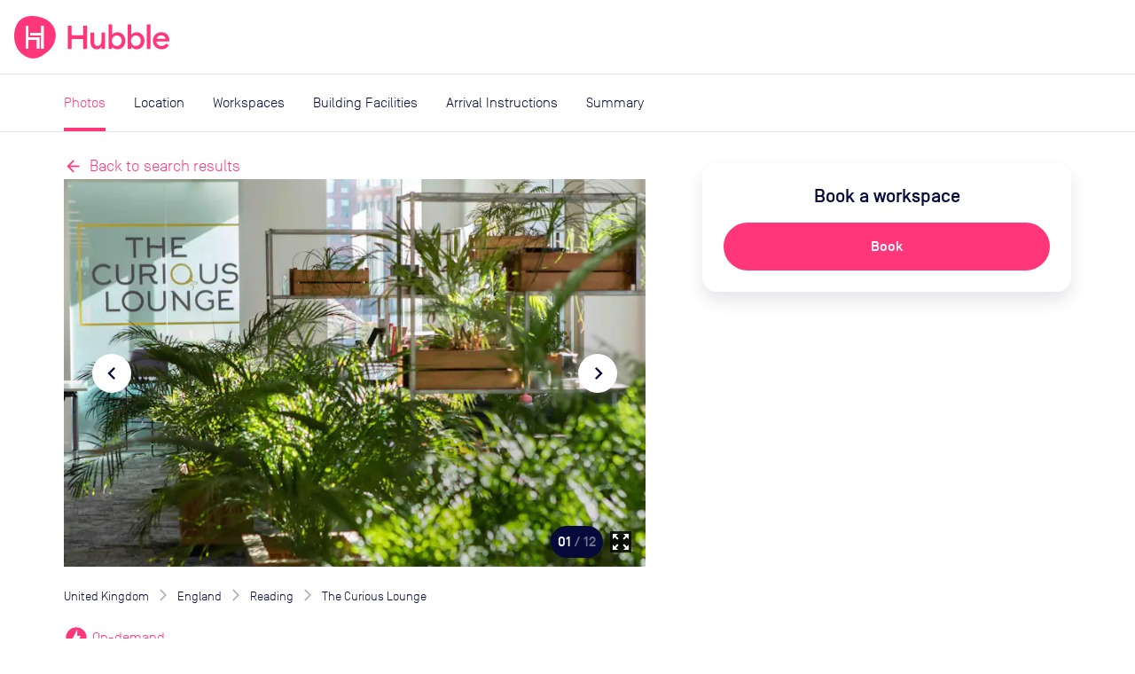

--- FILE ---
content_type: text/html; charset=utf-8
request_url: https://hubblehq.com/pass/office-space/8558/the-curious-lounge
body_size: 20008
content:
<!DOCTYPE html><html lang="en"><head><meta charSet="utf-8" data-next-head=""/><meta name="viewport" content="width=device-width" data-next-head=""/><title data-next-head="">The Curious Lounge  | Book your workspace with Hubble On-Demand</title><link href="https://hubblehq.com/pass/office-space/8558/the-curious-lounge" rel="canonical" data-next-head=""/><link href="https://hubblehq.com/pass/office-space/8558/the-curious-lounge" hrefLang="en-gb" rel="alternate" data-next-head=""/><link href="https://hubblehq.com/en-us/pass/office-space/8558/the-curious-lounge" hrefLang="en-us" rel="alternate" data-next-head=""/><link href="https://hubblehq.com/pass/office-space/8558/the-curious-lounge" hrefLang="en" rel="alternate" data-next-head=""/><meta content="Book meeting rooms, coworking space &amp; day offices in The Curious Lounge with Hubble On-Demand." name="description" data-next-head=""/><meta content="summary_large_image" name="twitter:card" data-next-head=""/><meta content="@Hubble" name="twitter:creator" data-next-head=""/><meta content="Book meeting rooms, coworking space &amp; day offices in The Curious Lounge with Hubble On-Demand." name="twitter:description" data-next-head=""/><meta content="https://hubble.imgix.net/listings/uploads/spaces/8558/1646820296542-plant-life-1mb.jpg?auto=format%2Ccompress&amp;h=600&amp;w=1120" name="twitter:image:src" data-next-head=""/><meta content="@Hubble" name="twitter:site" data-next-head=""/><meta content="The Curious Lounge | Book your workspace with Hubble On-Demand" name="twitter:title" data-next-head=""/><meta content="510790232" property="fb:admins" data-next-head=""/><meta content="568152729905087" property="fb:app_id" data-next-head=""/><meta content="Book meeting rooms, coworking space &amp; day offices in The Curious Lounge with Hubble On-Demand." property="og:description" data-next-head=""/><meta content="https://hubble.imgix.net/listings/uploads/spaces/8558/1646820296542-plant-life-1mb.jpg?auto=format%2Ccompress&amp;h=630&amp;w=1200" property="og:image" data-next-head=""/><meta content="en_GB" property="og:locale" data-next-head=""/><meta content="Hubble" property="og:site_name" data-next-head=""/><meta content="The Curious Lounge | Book your workspace with Hubble On-Demand" property="og:title" data-next-head=""/><meta content="website" property="og:type" data-next-head=""/><meta content="https://hubblehq.com/pass/office-space/8558/the-curious-lounge" property="og:url" data-next-head=""/><link href="/static/apple-touch-icon.png" rel="apple-touch-icon" sizes="180x180"/><link href="/static/favicon-32x32.png" rel="icon" sizes="32x32" type="image/png"/><link href="/static/favicon-16x16.png" rel="icon" sizes="16x16" type="image/png"/><link href="/static/site.webmanifest" rel="manifest"/><link color="#FF377A" href="/static/safari-pinned-tab.svg" rel="mask-icon"/><meta content="no-referrer-when-downgrade" name="referrer"/><meta content="#050A3A" name="msapplication-TileColor"/><meta content="#FF377A" name="theme-color"/><meta content="black-translucent" name="apple-mobile-web-app-status-bar-style"/><link data-next-font="" rel="preconnect" href="/" crossorigin="anonymous"/><link rel="preload" href="/_next/static/css/69ba3e395b767fbd.css" as="style"/><meta name="sentry-trace" content="87c36c6449647a0046e885107d9322e4-7b49b64ccec37d95"/><meta name="baggage" content="sentry-environment=production,sentry-public_key=a60979183684493c949c4a2164cb45dd,sentry-trace_id=87c36c6449647a0046e885107d9322e4,sentry-org_id=18282"/><script>if (typeof window.hubbleFeatureFlags === 'undefined') window.hubbleFeatureFlags = [];</script><script async="" data-cfasync="false" defer="" type="text/javascript">!function(){var i="analytics",analytics=window[i]=window[i]||[];if(!analytics.initialize)if(analytics.invoked)window.console&&console.error&&console.error("Segment snippet included twice.");else{analytics.invoked=!0;analytics.methods=["trackSubmit","trackClick","trackLink","trackForm","pageview","identify","reset","group","track","ready","alias","debug","page","screen","once","off","on","addSourceMiddleware","addIntegrationMiddleware","setAnonymousId","addDestinationMiddleware","register"];analytics.factory=function(e){return function(){if(window[i].initialized)return window[i][e].apply(window[i],arguments);var n=Array.prototype.slice.call(arguments);if(["track","screen","alias","group","page","identify"].indexOf(e)>-1){var c=document.querySelector("link[rel='canonical']");n.push({__t:"bpc",c:c&&c.getAttribute("href")||void 0,p:location.pathname,u:location.href,s:location.search,t:document.title,r:document.referrer})}n.unshift(e);analytics.push(n);return analytics}};for(var n=0;n<analytics.methods.length;n++){var key=analytics.methods[n];analytics[key]=analytics.factory(key)}analytics.load=function(key,n){var t=document.createElement("script");t.type="text/javascript";t.async=!0;t.setAttribute("data-global-segment-analytics-key",i);t.src="https://cdn.segment.com/analytics.js/v1/" + key + "/analytics.min.js";var r=document.getElementsByTagName("script")[0];r.parentNode.insertBefore(t,r);analytics._loadOptions=n};analytics._writeKey="fPrmNEUzUK0T3uGD4FP1PBBaBBFixSwr";;analytics.SNIPPET_VERSION="5.2.0";


}}();</script><script>_linkedin_data_partner_id = "undefined"</script><script>
window.hubbleDataLayer = window.hubbleDataLayer || [];
function hubbleGtag() { hubbleDataLayer.push(arguments); }
hubbleGtag('consent', 'default', {
  ad_personalization: 'denied',
  ad_storage: 'denied',
  ad_user_data: 'denied',
  analytics_storage: 'denied',
  functionality_storage: 'denied',
  personalization_storage: 'denied',
  security_storage: 'granted', // Essential
});
hubbleDataLayer.push({'gtm.start': new Date().getTime(), 'event': 'gtm.js'});
</script><link rel="stylesheet" href="/_next/static/css/69ba3e395b767fbd.css" data-n-g=""/><noscript data-n-css=""></noscript><script defer="" noModule="" src="/_next/static/chunks/polyfills-42372ed130431b0a.js"></script><script src="/_next/static/chunks/webpack-ec469dbae29e65f2.js" defer=""></script><script src="/_next/static/chunks/framework-86d1b8ed507b4ee2.js" defer=""></script><script src="/_next/static/chunks/main-205c9fef01dceb52.js" defer=""></script><script src="/_next/static/chunks/pages/_app-acbed9deb82158fa.js" defer=""></script><script src="/_next/static/chunks/pages/pass/office-space/%5BbuildingId%5D/%5Bslug%5D-47e27e825ebb0274.js" defer=""></script><script src="/_next/static/quS2eSLP53ivxTUDy-FNW/_buildManifest.js" defer=""></script><script src="/_next/static/quS2eSLP53ivxTUDy-FNW/_ssgManifest.js" defer=""></script></head><body><link rel="preload" as="image" imageSrcSet="https://hubble.imgix.net/listings/uploads/spaces/8558/1646820296542-plant-life-1mb.jpg?auto=format%2Ccompress&amp;dpr=1&amp;q=30&amp;w=543 543w, https://hubble.imgix.net/listings/uploads/spaces/8558/1646820296542-plant-life-1mb.jpg?auto=format%2Ccompress&amp;dpr=2&amp;q=30&amp;w=543 1086w, https://hubble.imgix.net/listings/uploads/spaces/8558/1646820296542-plant-life-1mb.jpg?auto=format%2Ccompress&amp;dpr=1&amp;q=30&amp;w=768 768w, https://hubble.imgix.net/listings/uploads/spaces/8558/1646820296542-plant-life-1mb.jpg?auto=format%2Ccompress&amp;dpr=2&amp;q=30&amp;w=768 1536w, https://hubble.imgix.net/listings/uploads/spaces/8558/1646820296542-plant-life-1mb.jpg?auto=format%2Ccompress&amp;dpr=1&amp;q=30&amp;w=992 992w, https://hubble.imgix.net/listings/uploads/spaces/8558/1646820296542-plant-life-1mb.jpg?auto=format%2Ccompress&amp;dpr=2&amp;q=30&amp;w=992 1984w, https://hubble.imgix.net/listings/uploads/spaces/8558/1646820296542-plant-life-1mb.jpg?auto=format%2Ccompress&amp;dpr=1&amp;q=30&amp;w=1200 1200w, https://hubble.imgix.net/listings/uploads/spaces/8558/1646820296542-plant-life-1mb.jpg?auto=format%2Ccompress&amp;dpr=2&amp;q=30&amp;w=1200 2400w" imageSizes="(min-width: 768px) 656px, 100vw"/><link rel="preload" as="image" imageSrcSet="https://hubble.imgix.net/listings/uploads/spaces/8558/1669710222529-cafeworking.jpg?auto=format%2Ccompress&amp;dpr=1&amp;q=30&amp;w=543 543w, https://hubble.imgix.net/listings/uploads/spaces/8558/1669710222529-cafeworking.jpg?auto=format%2Ccompress&amp;dpr=2&amp;q=30&amp;w=543 1086w, https://hubble.imgix.net/listings/uploads/spaces/8558/1669710222529-cafeworking.jpg?auto=format%2Ccompress&amp;dpr=1&amp;q=30&amp;w=768 768w, https://hubble.imgix.net/listings/uploads/spaces/8558/1669710222529-cafeworking.jpg?auto=format%2Ccompress&amp;dpr=2&amp;q=30&amp;w=768 1536w, https://hubble.imgix.net/listings/uploads/spaces/8558/1669710222529-cafeworking.jpg?auto=format%2Ccompress&amp;dpr=1&amp;q=30&amp;w=992 992w, https://hubble.imgix.net/listings/uploads/spaces/8558/1669710222529-cafeworking.jpg?auto=format%2Ccompress&amp;dpr=2&amp;q=30&amp;w=992 1984w, https://hubble.imgix.net/listings/uploads/spaces/8558/1669710222529-cafeworking.jpg?auto=format%2Ccompress&amp;dpr=1&amp;q=30&amp;w=1200 1200w, https://hubble.imgix.net/listings/uploads/spaces/8558/1669710222529-cafeworking.jpg?auto=format%2Ccompress&amp;dpr=2&amp;q=30&amp;w=1200 2400w" imageSizes="(min-width: 768px) 656px, 100vw"/><link rel="preload" as="image" imageSrcSet="https://hubble.imgix.net/listings/uploads/spaces/8558/1669710201809-beedoorway.jpg?auto=format%2Ccompress&amp;dpr=1&amp;q=30&amp;w=543 543w, https://hubble.imgix.net/listings/uploads/spaces/8558/1669710201809-beedoorway.jpg?auto=format%2Ccompress&amp;dpr=2&amp;q=30&amp;w=543 1086w, https://hubble.imgix.net/listings/uploads/spaces/8558/1669710201809-beedoorway.jpg?auto=format%2Ccompress&amp;dpr=1&amp;q=30&amp;w=768 768w, https://hubble.imgix.net/listings/uploads/spaces/8558/1669710201809-beedoorway.jpg?auto=format%2Ccompress&amp;dpr=2&amp;q=30&amp;w=768 1536w, https://hubble.imgix.net/listings/uploads/spaces/8558/1669710201809-beedoorway.jpg?auto=format%2Ccompress&amp;dpr=1&amp;q=30&amp;w=992 992w, https://hubble.imgix.net/listings/uploads/spaces/8558/1669710201809-beedoorway.jpg?auto=format%2Ccompress&amp;dpr=2&amp;q=30&amp;w=992 1984w, https://hubble.imgix.net/listings/uploads/spaces/8558/1669710201809-beedoorway.jpg?auto=format%2Ccompress&amp;dpr=1&amp;q=30&amp;w=1200 1200w, https://hubble.imgix.net/listings/uploads/spaces/8558/1669710201809-beedoorway.jpg?auto=format%2Ccompress&amp;dpr=2&amp;q=30&amp;w=1200 2400w" imageSizes="(min-width: 768px) 656px, 100vw"/><link rel="preload" as="image" href="/_next/static/images/hot-desk-3b47d769e08e26be1954d47f1b78dfa2.svg"/><link rel="preload" as="image" href="/_next/static/images/private-office-044c30d0d44b138272457cafa9dc8314.svg"/><link rel="preload" as="image" href="/_next/static/images/meeting-room-27a5f1bf8ce6bca20b3fd558ffc99470.svg"/><div id="__next"><header class="NavBar_NavBar__dExpR" role="banner"><a class="NavBar_NavBar-logo__E1k1N" href="/"><div class="HubbleLogo_u-hideAboveSm__jN6WV"><svg aria-label="HubbleHQ" class="NavBar_NavBar-logo--hideOnMobile__wD5gB" role="img" viewBox="0 0 285 285" xmlns="http://www.w3.org/2000/svg" height="48" width="48" data-variant="brandPrimary"><path d="M270.84 86.14C248 26.19 177.82-.2 117.77 0 50.93.22 11.9 39.92 2.14 105.6-7 167.21 12.91 230.3 65.69 264.29c58.17 37.46 104.61 20.5 162.83-28.95 41.96-35.63 62.25-96.94 42.32-149.2zM169.13 217a2.462 2.462 0 0 1-2.44 2.44h-12.24c-1.34 0-2.445-1.1-2.45-2.44v-54.1a2.451 2.451 0 0 0-2.44-2.44H98a2.451 2.451 0 0 0-2.44 2.44v54.6c0 1.34-1.1 2.445-2.44 2.45H80.89a2.462 2.462 0 0 1-2.44-2.45V67.14c0-1.34 1.1-2.445 2.44-2.45h12.23a2.462 2.462 0 0 1 2.44 2.45v73.74c0 1.34 1.1 2.445 2.44 2.45h68.68a2.462 2.462 0 0 1 2.44 2.45zm28.64.47c0 1.34-1.1 2.445-2.44 2.45h-12.24a2.462 2.462 0 0 1-2.44-2.45v-84.22a2.462 2.462 0 0 0-2.44-2.44h-68.83a2.462 2.462 0 0 1-2.44-2.44v-12.24a2.451 2.451 0 0 1 2.44-2.44h68.82a2.462 2.462 0 0 0 2.44-2.45v-44.1c0-1.34 1.1-2.445 2.44-2.45h12.23a2.462 2.462 0 0 1 2.44 2.45z" fill="currentColor"></path><path d="M93.12 219.95H80.89a2.462 2.462 0 0 1-2.44-2.45V67.14c0-1.34 1.1-2.445 2.44-2.45h12.23a2.462 2.462 0 0 1 2.44 2.45v73.74c0 1.34 1.1 2.445 2.44 2.45h68.68a2.462 2.462 0 0 1 2.44 2.45l.01 71.22a2.462 2.462 0 0 1-2.44 2.44h-12.24c-1.34 0-2.445-1.1-2.45-2.44v-54.1a2.452 2.452 0 0 0-2.44-2.44H98a2.452 2.452 0 0 0-2.44 2.44v54.6a2.462 2.462 0 0 1-2.44 2.45zm102.21-.03h-12.24a2.462 2.462 0 0 1-2.44-2.45v-84.22a2.462 2.462 0 0 0-2.44-2.44h-68.83a2.462 2.462 0 0 1-2.44-2.44v-12.24a2.451 2.451 0 0 1 2.44-2.44h68.82a2.462 2.462 0 0 0 2.44-2.45v-44.1c0-1.34 1.1-2.445 2.44-2.45h12.23a2.462 2.462 0 0 1 2.44 2.45l.02 150.33a2.462 2.462 0 0 1-2.44 2.45z" fill="#FFF"></path></svg></div><div class="HubbleLogo_u-hideBelowSm__6dcK_"><svg viewBox="0 0 1165 285" xmlns="http://www.w3.org/2000/svg" height="48" class="NavBar_NavBar-logo--hideOnMobile__wD5gB" data-variant="brandPrimary"><title>HubbleHQ</title><path d="M270.84 86.14C248 26.19 177.82-.2 117.77 0 50.93.22 11.9 39.92 2.14 105.6-7 167.21 12.91 230.3 65.69 264.29c58.17 37.46 104.61 20.5 162.83-28.95 41.96-35.63 62.25-96.94 42.32-149.2zM169.13 217a2.462 2.462 0 0 1-2.44 2.44h-12.24c-1.34 0-2.445-1.1-2.45-2.44v-54.1a2.451 2.451 0 0 0-2.44-2.44H98a2.451 2.451 0 0 0-2.44 2.44v54.6c0 1.34-1.1 2.445-2.44 2.45H80.89a2.462 2.462 0 0 1-2.44-2.45V67.14c0-1.34 1.1-2.445 2.44-2.45h12.23a2.462 2.462 0 0 1 2.44 2.45v73.74c0 1.34 1.1 2.445 2.44 2.45h68.68a2.462 2.462 0 0 1 2.44 2.45zm28.64.47c0 1.34-1.1 2.445-2.44 2.45h-12.24a2.462 2.462 0 0 1-2.44-2.45v-84.22a2.462 2.462 0 0 0-2.44-2.44h-68.83a2.462 2.462 0 0 1-2.44-2.44v-12.24a2.451 2.451 0 0 1 2.44-2.44h68.82a2.462 2.462 0 0 0 2.44-2.45v-44.1c0-1.34 1.1-2.445 2.44-2.45h12.23a2.462 2.462 0 0 1 2.44 2.45z" fill="currentColor"></path><path d="M93.12 219.95H80.89a2.462 2.462 0 0 1-2.44-2.45V67.14c0-1.34 1.1-2.445 2.44-2.45h12.23a2.462 2.462 0 0 1 2.44 2.45v73.74c0 1.34 1.1 2.445 2.44 2.45h68.68a2.462 2.462 0 0 1 2.44 2.45l.01 71.22a2.462 2.462 0 0 1-2.44 2.44h-12.24c-1.34 0-2.445-1.1-2.45-2.44v-54.1a2.452 2.452 0 0 0-2.44-2.44H98a2.452 2.452 0 0 0-2.44 2.44v54.6a2.462 2.462 0 0 1-2.44 2.45zm102.21-.03h-12.24a2.462 2.462 0 0 1-2.44-2.45v-84.22a2.462 2.462 0 0 0-2.44-2.44h-68.83a2.462 2.462 0 0 1-2.44-2.44v-12.24a2.451 2.451 0 0 1 2.44-2.44h68.82a2.462 2.462 0 0 0 2.44-2.45v-44.1c0-1.34 1.1-2.445 2.44-2.45h12.23a2.462 2.462 0 0 1 2.44 2.45l.02 150.33a2.462 2.462 0 0 1-2.44 2.45z" fill="#FFF"></path><path d="M484.8,64.8h-18.9c-1.9,0-3.4,1.5-3.4,3.4V126c0,1.9-1.5,3.4-3.4,3.4h-70.3c-1.9,0-3.4-1.5-3.4-3.4V68.2 c0-1.9-1.5-3.4-3.4-3.4h-18.9c-1.9,0-3.4,1.5-3.4,3.4v149.2c0,1.9,1.5,3.4,3.4,3.4H382c1.9,0,3.4-1.5,3.4-3.4v-60.2 c0-1.9,1.5-3.4,3.4-3.4h70.3c1.9,0,3.4,1.5,3.4,3.4v60.2c0,1.9,1.5,3.4,3.4,3.4h18.9c1.9,0,3.4-1.5,3.4-3.4V68.2 C488.2,66.4,486.7,64.8,484.8,64.8L484.8,64.8z M605.6,111h-17.4c-1.9,0-3.4,1.5-3.4,3.4V165c0,23.5-11.2,36-26.8,36 c-14.1,0-22-10.8-22-28.3v-58.3c0-1.9-1.5-3.4-3.4-3.4h-17.3c-1.9,0-3.4,1.5-3.4,3.4v62.3c0,28.1,15.6,46.4,40.9,46.4 c14.1,0,25.7-6.1,32.1-17.1v11.5c0,1.9,1.5,3.4,3.4,3.4h17.4c1.9,0,3.4-1.5,3.4-3.4V114.4C609,112.5,607.4,111,605.6,111z  M692.2,108.8c-15.8,0-29.2,8.1-35.4,16.9V59.5c0-1.9-1.5-3.4-3.4-3.4h-17.4c-1.9,0-3.4,1.5-3.4,3.4v158c0,1.9,1.5,3.4,3.4,3.4h17.4 c1.9,0,3.4-1.5,3.4-3.4v-11.3c6.1,8.8,19.6,16.9,35.4,16.9c30.1,0,53-25.7,53-57.1S722.3,108.8,692.2,108.8z M687.9,201.1 c-19.6,0-33-15.4-33-35.1s13.4-35.2,33-35.2c19.3,0,32.7,15.4,32.7,35.2S707.2,201.1,687.9,201.1z M820.6,108.8 c-15.8,0-29.2,8.1-35.4,16.9V59.5c0-1.9-1.5-3.4-3.4-3.4h-17.4c-1.9,0-3.4,1.5-3.4,3.4v158c0,1.9,1.5,3.4,3.4,3.4h17.4 c1.9,0,3.4-1.5,3.4-3.4v-11.3c6.2,8.8,19.5,16.9,35.4,16.9c30.1,0,53-25.7,53-57.1S850.7,108.8,820.6,108.8z M816.2,201.1 c-19.6,0-33-15.4-33-35.1s13.4-35.2,33-35.2c19.3,0,32.7,15.4,32.7,35.2S835.5,201.1,816.2,201.1z M910.1,56h-17.4 c-1.9,0-3.4,1.5-3.4,3.4v158c0,1.9,1.5,3.4,3.4,3.4h17.4c1.9,0,3.4-1.5,3.4-3.4v-158C913.5,57.5,912,56,910.1,56z M1039.8,163.3 c0-35.4-24.2-54.5-53-54.5c-33.4,0-57.4,24.9-57.3,57.2c0.1,33,28.5,58.6,61.5,56.9c19.6-1,34.6-9.5,44.1-22.6 c0.4-0.6,0.6-1.3,0.6-2c0-1.1-0.5-2.1-1.4-2.8l-12.9-9.2c-1.5-1.1-3.6-0.7-4.7,0.8c-6,8.2-15.7,13.9-29.6,13.9 c-18.2,0-32.7-11.9-33.8-29.9h81.5c2.7,0,5-2.2,5-4.9C1039.8,165.2,1039.8,164.3,1039.8,163.3L1039.8,163.3z M954.4,153.6 c3.3-16.3,17.6-24.4,31.6-24.4s26.8,8.6,29.4,24.4H954.4z" fill="currentColor"></path></svg></div><svg aria-label="HubbleHQ" class="NavBar_NavBar-logo--hideOnDesktop__apEQy" role="img" viewBox="0 0 285 285" xmlns="http://www.w3.org/2000/svg" height="48" width="48" data-variant="brandPrimary" color="currentColor"><path d="M270.84 86.14C248 26.19 177.82-.2 117.77 0 50.93.22 11.9 39.92 2.14 105.6-7 167.21 12.91 230.3 65.69 264.29c58.17 37.46 104.61 20.5 162.83-28.95 41.96-35.63 62.25-96.94 42.32-149.2zM169.13 217a2.462 2.462 0 0 1-2.44 2.44h-12.24c-1.34 0-2.445-1.1-2.45-2.44v-54.1a2.451 2.451 0 0 0-2.44-2.44H98a2.451 2.451 0 0 0-2.44 2.44v54.6c0 1.34-1.1 2.445-2.44 2.45H80.89a2.462 2.462 0 0 1-2.44-2.45V67.14c0-1.34 1.1-2.445 2.44-2.45h12.23a2.462 2.462 0 0 1 2.44 2.45v73.74c0 1.34 1.1 2.445 2.44 2.45h68.68a2.462 2.462 0 0 1 2.44 2.45zm28.64.47c0 1.34-1.1 2.445-2.44 2.45h-12.24a2.462 2.462 0 0 1-2.44-2.45v-84.22a2.462 2.462 0 0 0-2.44-2.44h-68.83a2.462 2.462 0 0 1-2.44-2.44v-12.24a2.451 2.451 0 0 1 2.44-2.44h68.82a2.462 2.462 0 0 0 2.44-2.45v-44.1c0-1.34 1.1-2.445 2.44-2.45h12.23a2.462 2.462 0 0 1 2.44 2.45z" fill="currentColor"></path><path d="M93.12 219.95H80.89a2.462 2.462 0 0 1-2.44-2.45V67.14c0-1.34 1.1-2.445 2.44-2.45h12.23a2.462 2.462 0 0 1 2.44 2.45v73.74c0 1.34 1.1 2.445 2.44 2.45h68.68a2.462 2.462 0 0 1 2.44 2.45l.01 71.22a2.462 2.462 0 0 1-2.44 2.44h-12.24c-1.34 0-2.445-1.1-2.45-2.44v-54.1a2.452 2.452 0 0 0-2.44-2.44H98a2.452 2.452 0 0 0-2.44 2.44v54.6a2.462 2.462 0 0 1-2.44 2.45zm102.21-.03h-12.24a2.462 2.462 0 0 1-2.44-2.45v-84.22a2.462 2.462 0 0 0-2.44-2.44h-68.83a2.462 2.462 0 0 1-2.44-2.44v-12.24a2.451 2.451 0 0 1 2.44-2.44h68.82a2.462 2.462 0 0 0 2.44-2.45v-44.1c0-1.34 1.1-2.445 2.44-2.45h12.23a2.462 2.462 0 0 1 2.44 2.45l.02 150.33a2.462 2.462 0 0 1-2.44 2.45z" fill="#FFF"></path></svg></a><div class="NavBar_NavBar-accessory__gBW_Y"><div class="SiteNavigation_SiteNavigation-accessoryContainer__rGckM"></div></div><nav aria-label="Main Navigation" class="NavigationList_NavigationList__fAXfJ NavigationList_NavigationList--loading__fZEVf"><button class="HamburgerButton_HamburgerButton__P1mYl" title="Close main navigation menu" aria-expanded="false" aria-haspopup="true" type="submit"><span></span><span></span><span></span></button><ul aria-hidden="true" aria-label="Main Navigation Items" class="NavigationList_NavigationList-list__hURS9" data-testid="Navigation"><li aria-label="Solutions" class="NavBarMenuItem_NavBarMenuItem__ioP_o"><button class="NavBarMenuItem_NavBarMenuItem-button__RW1gE" data-testid="Solutions main nav item" title="open Solutions menu" aria-expanded="false" aria-haspopup="true" type="submit">Solutions<i aria-hidden="true" class="material-icons NavBarMenuItem_NavBarMenuItem-icon__Wnxig">expand_more</i></button><div aria-hidden="true" class="MegaMenu_MegaMenu__4EkZS"><div class="Section_Section__LpTAF Section_Section--lgBreakpoint__jywy6 Section_Section--maxWidth__geKKD" style="--Section--horizontalPadding:var(--space-md);--Section--verticalPadding:var(--space-lg)"><div class="Grid_Grid__BXqpA Grid_Grid--lg__NfVWs Grid_Grid--gap__ywtXD" style="--grid-gap-x:var(--space-md);--grid-gap-y:var(--space-lg)"><div class="Grid_GridItem__DHhWr Grid_GridItem--lg__OrAuX" style="--GridItem-columnEnd:span 2;--GridItem-columnStart:auto;--GridItem-rowEnd:span 1;--GridItem-rowStart:auto"><h4 class="Heading_Heading__BzmIU" style="--Heading-defaultType:var(--font-style-title-3)">Office Space</h4></div><div class="Grid_GridItem__DHhWr Grid_GridItem--lg__OrAuX" style="--GridItem-columnEnd:span 3;--GridItem-columnStart:auto;--GridItem-rowEnd:auto;--GridItem-rowStart:2"><ul class="UnstyledList_UnstyledList__SB3r3"><li><a href="/full-time-office-enquiry?source=navBar"><span class="TextWithIcon_TextWithIcon__nES1a TextWithIcon_TextWithIcon--content1__ajBAw"><span> <b>Private offices</b></span><span><i style="--TextWithIcon-iconColor:var(--color-null)" class="material-icons TextWithIcon_TextWithIcon-icon__lmVtj TextWithIcon_TextWithIcon--iconPositionRight__Q6uIH TextWithIcon_TextWithIcon--iconSizeLg__78fy0 TextWithIcon_TextWithIcon--marginBottom__kU2Dd">chevron_right</i></span></span><div class="VerticalSpacing_VerticalSpacing--sm__YEU8T"></div><p class="Paragraph_Paragraph__uO7_B Paragraph_Paragraph--content2__adC44">Permanent offices for your team with flexible contracts</p></a><div class="VerticalSpacing_VerticalSpacing--lg__Hsiq6"></div></li><li><a href="/part-time-offices"><span class="TextWithIcon_TextWithIcon__nES1a TextWithIcon_TextWithIcon--content1__ajBAw"><span> <b>Part-time offices</b></span><span><i style="--TextWithIcon-iconColor:var(--color-null)" class="material-icons TextWithIcon_TextWithIcon-icon__lmVtj TextWithIcon_TextWithIcon--iconPositionRight__Q6uIH TextWithIcon_TextWithIcon--iconSizeLg__78fy0 TextWithIcon_TextWithIcon--marginBottom__kU2Dd">chevron_right</i></span></span><div class="VerticalSpacing_VerticalSpacing--sm__YEU8T"></div><p class="Paragraph_Paragraph__uO7_B Paragraph_Paragraph--content2__adC44">Your own office 1-3 days per week, up to 75% cheaper than a full-time office</p></a><div class="VerticalSpacing_VerticalSpacing--lg__Hsiq6"></div></li></ul></div><div class="Grid_GridItem__DHhWr Grid_GridItem--lg__OrAuX" style="--GridItem-columnEnd:span 2;--GridItem-columnStart:5;--GridItem-rowEnd:span 1;--GridItem-rowStart:auto"><h4 class="Heading_Heading__BzmIU" style="--Heading-defaultType:var(--font-style-title-3)">On-Demand</h4></div><div class="Grid_GridItem__DHhWr Grid_GridItem--lg__OrAuX" style="--GridItem-columnEnd:span 2;--GridItem-columnStart:5;--GridItem-rowEnd:auto;--GridItem-rowStart:2"><ul class="UnstyledList_UnstyledList__SB3r3"><li><a href="/meeting-rooms"><span class="TextWithIcon_TextWithIcon__nES1a TextWithIcon_TextWithIcon--content1__ajBAw"><span> <b>Meeting rooms</b></span><span><i style="--TextWithIcon-iconColor:var(--color-null)" class="material-icons TextWithIcon_TextWithIcon-icon__lmVtj TextWithIcon_TextWithIcon--iconPositionRight__Q6uIH TextWithIcon_TextWithIcon--iconSizeLg__78fy0 TextWithIcon_TextWithIcon--marginBottom__kU2Dd">chevron_right</i></span></span></a><div class="VerticalSpacing_VerticalSpacing--lg__Hsiq6"></div></li><li><a href="/private-day-offices"><span class="TextWithIcon_TextWithIcon__nES1a TextWithIcon_TextWithIcon--content1__ajBAw"><span> <b>Day offices</b></span><span><i style="--TextWithIcon-iconColor:var(--color-null)" class="material-icons TextWithIcon_TextWithIcon-icon__lmVtj TextWithIcon_TextWithIcon--iconPositionRight__Q6uIH TextWithIcon_TextWithIcon--iconSizeLg__78fy0 TextWithIcon_TextWithIcon--marginBottom__kU2Dd">chevron_right</i></span></span></a><div class="VerticalSpacing_VerticalSpacing--lg__Hsiq6"></div></li><li><a href="/coworking/london"><span class="TextWithIcon_TextWithIcon__nES1a TextWithIcon_TextWithIcon--content1__ajBAw"><span> <b>Coworking passes</b></span><span><i style="--TextWithIcon-iconColor:var(--color-null)" class="material-icons TextWithIcon_TextWithIcon-icon__lmVtj TextWithIcon_TextWithIcon--iconPositionRight__Q6uIH TextWithIcon_TextWithIcon--iconSizeLg__78fy0 TextWithIcon_TextWithIcon--marginBottom__kU2Dd">chevron_right</i></span></span></a><div class="VerticalSpacing_VerticalSpacing--sm__YEU8T"></div></li></ul></div><div class="Grid_GridItem__DHhWr Grid_GridItem--lg__OrAuX" style="--GridItem-columnEnd:span 3;--GridItem-columnStart:auto;--GridItem-rowEnd:auto;--GridItem-rowStart:2"><a href="/pass"><span class="TextWithIcon_TextWithIcon__nES1a TextWithIcon_TextWithIcon--content1__ajBAw"><span> <b>Monthly plans</b></span><span><i style="--TextWithIcon-iconColor:var(--color-null)" class="material-icons TextWithIcon_TextWithIcon-icon__lmVtj TextWithIcon_TextWithIcon--iconPositionRight__Q6uIH TextWithIcon_TextWithIcon--iconSizeLg__78fy0 TextWithIcon_TextWithIcon--marginBottom__kU2Dd">chevron_right</i></span></span><div class="VerticalSpacing_VerticalSpacing--sm__YEU8T"></div><p class="Paragraph_Paragraph__uO7_B Paragraph_Paragraph--content2__adC44">Save up to 30% per booking with Hubble On-Demand monthly plans</p><div class="VerticalSpacing_VerticalSpacing--sm__YEU8T"></div></a></div><div class="Grid_GridItem__DHhWr Grid_GridItem--lg__OrAuX" style="--GridItem-columnEnd:span 4;--GridItem-columnStart:10;--GridItem-rowEnd:span 3;--GridItem-rowStart:1"><div class="SolutionsMenuContent_SolutionsMenuContent-featuredContentBackground__2VlM_"><div class="SolutionsMenuContent_SolutionsMenuContent-featuredContent__T_sS9"><span class="Heading_Heading__BzmIU" style="--Heading-defaultType:var(--font-style-content-3)"><b>Featured</b></span><div class="VerticalSpacing_VerticalSpacing--sm__YEU8T"></div><ul class="UnstyledList_UnstyledList__SB3r3"><li><a class="Link_Link__Ounas" href="/blog/how-to-rent-office-space-complete-guide"><article class="panel_Panel__Zegrg Card_Card__i_QXc FeaturedCard_FeaturedCard__Afr5j" data-variant="borderless"><div class="Card_Card-image__A5yqH FeaturedCard_FeaturedCard-image__JYUvk"><img alt="The ultimate guide to moving offices" loading="lazy" width="200" height="158" decoding="async" data-nimg="1" style="color:transparent;object-fit:cover;object-position:left" srcSet="https://hubble.imgix.net/site/navigation/solutions/ultimate-guide-to-moving-offices.png?auto=format%2Ccompress&amp;fit=max&amp;q=50&amp;w=256 1x, https://hubble.imgix.net/site/navigation/solutions/ultimate-guide-to-moving-offices.png?auto=format%2Ccompress&amp;fit=max&amp;q=50&amp;w=543 2x" src="https://hubble.imgix.net/site/navigation/solutions/ultimate-guide-to-moving-offices.png?auto=format%2Ccompress&amp;fit=max&amp;q=50&amp;w=543"/></div><div class="Card_Card-content__ehq5I"><div class="FeaturedCard_FeaturedCard-innerContent__uj0D0"><span class="u-typographySmallLabel">Guide</span><div class="VerticalSpacing_VerticalSpacing--xs__o2qgc"></div><p class="Paragraph_Paragraph__uO7_B Paragraph_Paragraph--content2__adC44 Paragraph_Paragraph--marginless__dqFMA"><b>The ultimate guide to moving offices</b></p><div class="VerticalSpacing_VerticalSpacing--xs__o2qgc"></div><div class="FeaturedCard_FeaturedCard-ctaAlign__OyxyA"><span class="TextWithIcon_TextWithIcon__nES1a TextWithIcon_TextWithIcon--content1__ajBAw TextWithIcon_TextWithIcon--colorBrandPrimary__Hm72n"><span> <strong style="font-size:14px">Get the guide</strong></span><span><i style="--TextWithIcon-iconColor:var(--color-null)" class="material-icons TextWithIcon_TextWithIcon-icon__lmVtj TextWithIcon_TextWithIcon--iconPositionRight__Q6uIH TextWithIcon_TextWithIcon--iconSizeLg__78fy0 TextWithIcon_TextWithIcon--marginBottom__kU2Dd">chevron_right</i></span></span></div></div></div></article></a><div class="VerticalSpacing_VerticalSpacing--lg__Hsiq6"></div></li><li><a class="Link_Link__Ounas" href="/blog/office-space-calculator"><article class="panel_Panel__Zegrg Card_Card__i_QXc FeaturedCard_FeaturedCard__Afr5j" data-variant="borderless"><div class="Card_Card-image__A5yqH FeaturedCard_FeaturedCard-image__JYUvk"><img alt="Communal office space" loading="lazy" width="200" height="158" decoding="async" data-nimg="1" style="color:transparent;object-fit:cover;object-position:left" srcSet="https://hubble.imgix.net/site/navigation/solutions/calculator.jpg?auto=format%2Ccompress&amp;fit=max&amp;q=50&amp;w=256 1x, https://hubble.imgix.net/site/navigation/solutions/calculator.jpg?auto=format%2Ccompress&amp;fit=max&amp;q=50&amp;w=543 2x" src="https://hubble.imgix.net/site/navigation/solutions/calculator.jpg?auto=format%2Ccompress&amp;fit=max&amp;q=50&amp;w=543"/></div><div class="Card_Card-content__ehq5I"><div class="FeaturedCard_FeaturedCard-innerContent__uj0D0"><span class="u-typographySmallLabel">Tools</span><div class="VerticalSpacing_VerticalSpacing--xs__o2qgc"></div><p class="Paragraph_Paragraph__uO7_B Paragraph_Paragraph--content2__adC44 Paragraph_Paragraph--marginless__dqFMA"><b>The ultimate office cost calculator</b></p><div class="VerticalSpacing_VerticalSpacing--xs__o2qgc"></div><div class="FeaturedCard_FeaturedCard-ctaAlign__OyxyA"><span class="TextWithIcon_TextWithIcon__nES1a TextWithIcon_TextWithIcon--content1__ajBAw TextWithIcon_TextWithIcon--colorBrandPrimary__Hm72n"><span> <strong style="font-size:14px">Read more</strong></span><span><i style="--TextWithIcon-iconColor:var(--color-null)" class="material-icons TextWithIcon_TextWithIcon-icon__lmVtj TextWithIcon_TextWithIcon--iconPositionRight__Q6uIH TextWithIcon_TextWithIcon--iconSizeLg__78fy0 TextWithIcon_TextWithIcon--marginBottom__kU2Dd">chevron_right</i></span></span></div></div></div></article></a></li></ul></div></div></div></div></div></div></li><li aria-label="Locations" class="NavBarMenuItem_NavBarMenuItem__ioP_o"><button class="NavBarMenuItem_NavBarMenuItem-button__RW1gE" data-testid="Locations main nav item" title="open Locations menu" aria-expanded="false" aria-haspopup="true" type="submit">Locations<i aria-hidden="true" class="material-icons NavBarMenuItem_NavBarMenuItem-icon__Wnxig">expand_more</i></button><div aria-hidden="true" class="MegaMenu_MegaMenu__4EkZS"><div class="Section_Section__LpTAF Section_Section--lgBreakpoint__jywy6 Section_Section--maxWidth__geKKD" style="--Section--horizontalPadding:var(--space-md);--Section--verticalPadding:var(--space-lg)"><div class="Grid_Grid__BXqpA Grid_Grid--lg__NfVWs Grid_Grid--gap__ywtXD" style="--grid-gap-x:var(--space-md);--grid-gap-y:var(--space-lg)"><div class="Grid_GridItem__DHhWr Grid_GridItem--lg__OrAuX" style="--GridItem-columnEnd:span 6;--GridItem-columnStart:auto;--GridItem-rowEnd:auto;--GridItem-rowStart:auto"><p class="Paragraph_Paragraph__uO7_B Paragraph_Paragraph--content2__adC44 Paragraph_Paragraph--marginless__dqFMA">Top locations with workspaces you can<br/><b>book by the hour or day</b></p><div class="VerticalSpacing_VerticalSpacing--md__WvY9i"></div><div class="Grid_Grid__BXqpA Grid_Grid--md__BKESJ Grid_Grid--gap__ywtXD" style="--grid-gap-x:var(--space-md);--grid-gap-y:var(--space-lg)"><div class="Grid_GridItem__DHhWr Grid_GridItem--md__UClM3" style="--GridItem-columnEnd:span 4;--GridItem-columnStart:auto;--GridItem-rowEnd:auto;--GridItem-rowStart:auto"><div aria-label="UK"><h3 class="Heading_Heading__BzmIU" style="--Heading-defaultType:var(--font-style-content-2)"><b>UK</b></h3><div class="VerticalSpacing_VerticalSpacing--sm__YEU8T"></div><ul class="UnstyledList_UnstyledList__SB3r3 AreaItem_AreaItem-list__9_In_"><li class="LocationItem_LocationItem-item__Uo__g"><a class="LocationItem_LocationItem-link__kdbwB" href="/coworking/birmingham">Birmingham</a></li><li class="LocationItem_LocationItem-item__Uo__g"><a class="LocationItem_LocationItem-link__kdbwB" href="/coworking/brighton-and-hove">Brighton</a></li><li class="LocationItem_LocationItem-item__Uo__g"><a class="LocationItem_LocationItem-link__kdbwB" href="/coworking/united-kingdom/bristol">Bristol</a></li><li class="LocationItem_LocationItem-item__Uo__g"><a class="LocationItem_LocationItem-link__kdbwB" href="/coworking/united-kingdom/cambridge">Cambridge</a></li><li class="LocationItem_LocationItem-item__Uo__g"><a class="LocationItem_LocationItem-link__kdbwB" href="/coworking/edinburgh">Edinburgh</a></li><li class="LocationItem_LocationItem-item__Uo__g"><a class="LocationItem_LocationItem-link__kdbwB" href="/coworking/united-kingdom/leeds">Leeds</a></li><li class="LocationItem_LocationItem-item__Uo__g"><a class="LocationItem_LocationItem-link__kdbwB" href="/coworking/london">London</a></li><li class="LocationItem_LocationItem-item__Uo__g"><a class="LocationItem_LocationItem-link__kdbwB" href="/coworking/manchester">Manchester</a></li><li class="LocationItem_LocationItem-item__Uo__g"><a class="LocationItem_LocationItem-link__kdbwB" href="/coworking/united-kingdom/oxford">Oxford</a></li><li class="LocationItem_LocationItem-item__Uo__g"><a class="LocationItem_LocationItem-link__kdbwB" href="/coworking/united-kingdom/reading">Reading</a></li></ul><div class="VerticalSpacing_VerticalSpacing--md__WvY9i"></div><div class="AreaItem_AreaItem-link___x032"><a class="Link_Link__Ounas" href="/coworking/united-kingdom"><span class="TextWithIcon_TextWithIcon__nES1a TextWithIcon_TextWithIcon--content3__YGD0t"><span> <b>View all <!-- -->UK</b></span><span><i style="--TextWithIcon-iconColor:var(--color-null)" class="material-icons TextWithIcon_TextWithIcon-icon__lmVtj TextWithIcon_TextWithIcon--iconPositionRight__Q6uIH TextWithIcon_TextWithIcon--iconSizeSm__y6emQ TextWithIcon_TextWithIcon--marginBottom__kU2Dd">chevron_right</i></span></span></a></div></div><div class="VerticalSpacing_VerticalSpacing--lg__Hsiq6"></div></div><div class="Grid_GridItem__DHhWr Grid_GridItem--md__UClM3" style="--GridItem-columnEnd:span 4;--GridItem-columnStart:auto;--GridItem-rowEnd:auto;--GridItem-rowStart:auto"><div aria-label="Europe"><h3 class="Heading_Heading__BzmIU" style="--Heading-defaultType:var(--font-style-content-2)"><b>Europe</b></h3><div class="VerticalSpacing_VerticalSpacing--sm__YEU8T"></div><ul class="UnstyledList_UnstyledList__SB3r3 AreaItem_AreaItem-list__9_In_"><li class="LocationItem_LocationItem-item__Uo__g"><a class="LocationItem_LocationItem-link__kdbwB" href="/coworking/berlin">Berlin</a></li><li class="LocationItem_LocationItem-item__Uo__g"><a class="LocationItem_LocationItem-link__kdbwB" href="/coworking/bucharest">Bucharest</a></li><li class="LocationItem_LocationItem-item__Uo__g"><a class="LocationItem_LocationItem-link__kdbwB" href="/coworking/budapest">Budapest</a></li><li class="LocationItem_LocationItem-item__Uo__g"><a class="LocationItem_LocationItem-link__kdbwB" href="/coworking/brussels">Brussels</a></li><li class="LocationItem_LocationItem-item__Uo__g"><a class="LocationItem_LocationItem-link__kdbwB" href="/coworking/dublin">Dublin</a></li><li class="LocationItem_LocationItem-item__Uo__g"><a class="LocationItem_LocationItem-link__kdbwB" href="/coworking/lisbon">Lisbon</a></li><li class="LocationItem_LocationItem-item__Uo__g"><a class="LocationItem_LocationItem-link__kdbwB" href="/coworking/madrid">Madrid</a></li><li class="LocationItem_LocationItem-item__Uo__g"><a class="LocationItem_LocationItem-link__kdbwB" href="/coworking/paris">Paris</a></li><li class="LocationItem_LocationItem-item__Uo__g"><a class="LocationItem_LocationItem-link__kdbwB" href="/coworking/prague">Prague</a></li><li class="LocationItem_LocationItem-item__Uo__g"><a class="LocationItem_LocationItem-link__kdbwB" href="/coworking/vienna">Vienna</a></li></ul></div><div class="VerticalSpacing_VerticalSpacing--lg__Hsiq6"></div></div><div class="Grid_GridItem__DHhWr Grid_GridItem--md__UClM3" style="--GridItem-columnEnd:span 4;--GridItem-columnStart:auto;--GridItem-rowEnd:auto;--GridItem-rowStart:auto"><div aria-label="Worldwide"><h3 class="Heading_Heading__BzmIU" style="--Heading-defaultType:var(--font-style-content-2)"><b>Worldwide</b></h3><div class="VerticalSpacing_VerticalSpacing--sm__YEU8T"></div><ul class="UnstyledList_UnstyledList__SB3r3 AreaItem_AreaItem-list__9_In_"><li class="LocationItem_LocationItem-item__Uo__g"><a class="LocationItem_LocationItem-link__kdbwB" href="/coworking/united-states/austin">Austin</a></li><li class="LocationItem_LocationItem-item__Uo__g"><a class="LocationItem_LocationItem-link__kdbwB" href="/coworking/lagos">Lagos</a></li><li class="LocationItem_LocationItem-item__Uo__g"><a class="LocationItem_LocationItem-link__kdbwB" href="/coworking/los-angeles">Los Angeles</a></li><li class="LocationItem_LocationItem-item__Uo__g"><a class="LocationItem_LocationItem-link__kdbwB" href="/coworking/melbourne">Melbourne</a></li><li class="LocationItem_LocationItem-item__Uo__g"><a class="LocationItem_LocationItem-link__kdbwB" href="/coworking/mexico-city">Mexico City</a></li><li class="LocationItem_LocationItem-item__Uo__g"><a class="LocationItem_LocationItem-link__kdbwB" href="/coworking/nairobi">Nairobi</a></li><li class="LocationItem_LocationItem-item__Uo__g"><a class="LocationItem_LocationItem-link__kdbwB" href="/coworking/united-states/new-york">New York</a></li><li class="LocationItem_LocationItem-item__Uo__g"><a class="LocationItem_LocationItem-link__kdbwB" href="/coworking/san-francisco">San Francisco</a></li><li class="LocationItem_LocationItem-item__Uo__g"><a class="LocationItem_LocationItem-link__kdbwB" href="/coworking/tel-aviv">Tel Aviv</a></li><li class="LocationItem_LocationItem-item__Uo__g"><a class="LocationItem_LocationItem-link__kdbwB" href="/coworking/toronto">Toronto</a></li></ul></div><div class="VerticalSpacing_VerticalSpacing--lg__Hsiq6"></div></div></div></div><div class="Grid_GridItem__DHhWr Grid_GridItem--lg__OrAuX" style="--GridItem-columnEnd:span 6;--GridItem-columnStart:auto;--GridItem-rowEnd:auto;--GridItem-rowStart:auto"><div class="LocationMenuContent_LocationMenuContent-border__G_azS"><p class="Paragraph_Paragraph__uO7_B Paragraph_Paragraph--content2__adC44 Paragraph_Paragraph--marginless__dqFMA">Top locations with workspaces you can<br/><b>rent by the month</b></p><div class="VerticalSpacing_VerticalSpacing--md__WvY9i"></div><div class="Grid_Grid__BXqpA Grid_Grid--md__BKESJ Grid_Grid--gap__ywtXD" style="--grid-gap-x:var(--space-md);--grid-gap-y:var(--space-lg)"><div class="Grid_GridItem__DHhWr Grid_GridItem--md__UClM3" style="--GridItem-columnEnd:span 4;--GridItem-columnStart:auto;--GridItem-rowEnd:auto;--GridItem-rowStart:auto"><div aria-label="Cities"><h3 class="Heading_Heading__BzmIU" style="--Heading-defaultType:var(--font-style-content-2)"><b>Cities</b></h3><div class="VerticalSpacing_VerticalSpacing--sm__YEU8T"></div><ul class="UnstyledList_UnstyledList__SB3r3 AreaItem_AreaItem-list__9_In_"><li class="LocationItem_LocationItem-item__Uo__g"><a class="LocationItem_LocationItem-link__kdbwB" href="/office-space-united-kingdom/belfast">Belfast</a></li><li class="LocationItem_LocationItem-item__Uo__g"><a class="LocationItem_LocationItem-link__kdbwB" href="/office-space-birmingham">Birmingham</a></li><li class="LocationItem_LocationItem-item__Uo__g"><a class="LocationItem_LocationItem-link__kdbwB" href="/office-space-brighton-and-hove">Brighton</a></li><li class="LocationItem_LocationItem-item__Uo__g"><a class="LocationItem_LocationItem-link__kdbwB" href="/office-space-united-kingdom/bristol">Bristol</a></li><li class="LocationItem_LocationItem-item__Uo__g"><a class="LocationItem_LocationItem-link__kdbwB" href="/office-space-united-kingdom/cardiff">Cardiff</a></li><li class="LocationItem_LocationItem-item__Uo__g"><a class="LocationItem_LocationItem-link__kdbwB" href="/office-space-glasgow">Glasgow</a></li><li class="LocationItem_LocationItem-item__Uo__g"><a class="LocationItem_LocationItem-link__kdbwB" href="/office-space-united-kingdom/leeds">Leeds</a></li><li class="LocationItem_LocationItem-item__Uo__g"><a class="LocationItem_LocationItem-link__kdbwB" href="/office-space-united-kingdom/liverpool">Liverpool</a></li><li class="LocationItem_LocationItem-item__Uo__g"><a class="LocationItem_LocationItem-link__kdbwB" href="/office-space-london">London</a></li><li class="LocationItem_LocationItem-item__Uo__g"><a class="LocationItem_LocationItem-link__kdbwB" href="/office-space-manchester">Manchester</a></li></ul><div class="VerticalSpacing_VerticalSpacing--md__WvY9i"></div><div class="AreaItem_AreaItem-link___x032"><a class="Link_Link__Ounas" href="/office-space-united-kingdom"><span class="TextWithIcon_TextWithIcon__nES1a TextWithIcon_TextWithIcon--content3__YGD0t"><span> <b>View all <!-- -->Cities</b></span><span><i style="--TextWithIcon-iconColor:var(--color-null)" class="material-icons TextWithIcon_TextWithIcon-icon__lmVtj TextWithIcon_TextWithIcon--iconPositionRight__Q6uIH TextWithIcon_TextWithIcon--iconSizeSm__y6emQ TextWithIcon_TextWithIcon--marginBottom__kU2Dd">chevron_right</i></span></span></a></div></div><div class="VerticalSpacing_VerticalSpacing--lg__Hsiq6"></div></div><div class="Grid_GridItem__DHhWr Grid_GridItem--md__UClM3" style="--GridItem-columnEnd:span 4;--GridItem-columnStart:auto;--GridItem-rowEnd:auto;--GridItem-rowStart:auto"><div aria-label="London Regions"><h3 class="Heading_Heading__BzmIU" style="--Heading-defaultType:var(--font-style-content-2)"><b>London Regions</b></h3><div class="VerticalSpacing_VerticalSpacing--sm__YEU8T"></div><ul class="UnstyledList_UnstyledList__SB3r3 AreaItem_AreaItem-list__9_In_"><li class="LocationItem_LocationItem-item__Uo__g"><a class="LocationItem_LocationItem-link__kdbwB" href="/office-space-london/central-london">Central London</a></li><li class="LocationItem_LocationItem-item__Uo__g"><a class="LocationItem_LocationItem-link__kdbwB" href="/office-space-london/east-london">East London</a></li><li class="LocationItem_LocationItem-item__Uo__g"><a class="LocationItem_LocationItem-link__kdbwB" href="/office-space-london/north-london">North London</a></li><li class="LocationItem_LocationItem-item__Uo__g"><a class="LocationItem_LocationItem-link__kdbwB" href="/office-space-london/south-london">South London</a></li><li class="LocationItem_LocationItem-item__Uo__g"><a class="LocationItem_LocationItem-link__kdbwB" href="/office-space-london/west-london">West London</a></li></ul></div><div class="VerticalSpacing_VerticalSpacing--lg__Hsiq6"></div></div><div class="Grid_GridItem__DHhWr Grid_GridItem--md__UClM3" style="--GridItem-columnEnd:span 4;--GridItem-columnStart:auto;--GridItem-rowEnd:auto;--GridItem-rowStart:auto"><div aria-label="London Areas"><h3 class="Heading_Heading__BzmIU" style="--Heading-defaultType:var(--font-style-content-2)"><b>London Areas</b></h3><div class="VerticalSpacing_VerticalSpacing--sm__YEU8T"></div><ul class="UnstyledList_UnstyledList__SB3r3 AreaItem_AreaItem-list__9_In_"><li class="LocationItem_LocationItem-item__Uo__g"><a class="LocationItem_LocationItem-link__kdbwB" href="/office-space-london/canary-wharf">Canary Wharf</a></li><li class="LocationItem_LocationItem-item__Uo__g"><a class="LocationItem_LocationItem-link__kdbwB" href="/office-space-london/clerkenwell">Clerkenwell</a></li><li class="LocationItem_LocationItem-item__Uo__g"><a class="LocationItem_LocationItem-link__kdbwB" href="/office-space-london/euston-station">Euston</a></li><li class="LocationItem_LocationItem-item__Uo__g"><a class="LocationItem_LocationItem-link__kdbwB" href="/office-space-london/farringdon-station">Farringdon</a></li><li class="LocationItem_LocationItem-item__Uo__g"><a class="LocationItem_LocationItem-link__kdbwB" href="/office-space-london/holborn-station">Holborn</a></li><li class="LocationItem_LocationItem-item__Uo__g"><a class="LocationItem_LocationItem-link__kdbwB" href="/office-space-london/kings-cross-st-pancras-station">King’s Cross</a></li><li class="LocationItem_LocationItem-item__Uo__g"><a class="LocationItem_LocationItem-link__kdbwB" href="/office-space-london/liverpool-street-station">Liverpool Street</a></li><li class="LocationItem_LocationItem-item__Uo__g"><a class="LocationItem_LocationItem-link__kdbwB" href="/office-space-london/london-bridge-station">London Bridge</a></li><li class="LocationItem_LocationItem-item__Uo__g"><a class="LocationItem_LocationItem-link__kdbwB" href="/office-space-london/marylebone-station">Marylebone</a></li><li class="LocationItem_LocationItem-item__Uo__g"><a class="LocationItem_LocationItem-link__kdbwB" href="/office-space-london/mayfair">Mayfair</a></li></ul><div class="VerticalSpacing_VerticalSpacing--md__WvY9i"></div><div class="AreaItem_AreaItem-link___x032"><a class="Link_Link__Ounas" href="/sitemap/england/london"><span class="TextWithIcon_TextWithIcon__nES1a TextWithIcon_TextWithIcon--content3__YGD0t"><span> <b>View all <!-- -->London Areas</b></span><span><i style="--TextWithIcon-iconColor:var(--color-null)" class="material-icons TextWithIcon_TextWithIcon-icon__lmVtj TextWithIcon_TextWithIcon--iconPositionRight__Q6uIH TextWithIcon_TextWithIcon--iconSizeSm__y6emQ TextWithIcon_TextWithIcon--marginBottom__kU2Dd">chevron_right</i></span></span></a></div></div><div class="VerticalSpacing_VerticalSpacing--lg__Hsiq6"></div></div></div></div></div></div></div></div></li><li aria-label="Resources" class="NavBarMenuItem_NavBarMenuItem__ioP_o"><button class="NavBarMenuItem_NavBarMenuItem-button__RW1gE" data-testid="Resources main nav item" title="open Resources menu" aria-expanded="false" aria-haspopup="true" type="submit">Resources<i aria-hidden="true" class="material-icons NavBarMenuItem_NavBarMenuItem-icon__Wnxig">expand_more</i></button><div aria-hidden="true" class="MegaMenu_MegaMenu__4EkZS"><div class="Section_Section__LpTAF Section_Section--lgBreakpoint__jywy6 Section_Section--maxWidth__geKKD" style="--Section--horizontalPadding:var(--space-md);--Section--verticalPadding:var(--space-lg)"><div class="Grid_Grid__BXqpA Grid_Grid--lg__NfVWs Grid_Grid--gap__ywtXD" style="--grid-gap-x:var(--space-md);--grid-gap-y:var(--space-lg)"><div class="Grid_GridItem__DHhWr Grid_GridItem--lg__OrAuX" style="--GridItem-columnEnd:span 3;--GridItem-columnStart:auto;--GridItem-rowEnd:span 1;--GridItem-rowStart:auto"><h4 class="Heading_Heading__BzmIU" style="--Heading-defaultType:var(--font-style-title-3)">Workspace strategy</h4></div><div class="Grid_GridItem__DHhWr Grid_GridItem--lg__OrAuX" style="--GridItem-columnEnd:span 3;--GridItem-columnStart:auto;--GridItem-rowEnd:auto;--GridItem-rowStart:2"><ul class="UnstyledList_UnstyledList__SB3r3"><li><a href="/blog/hybrid-working"><p class="Paragraph_Paragraph__uO7_B Paragraph_Paragraph--content2__adC44">Hybrid working</p></a><div class="VerticalSpacing_VerticalSpacing--sm__YEU8T"></div></li><li><a href="/blog/case-study"><p class="Paragraph_Paragraph__uO7_B Paragraph_Paragraph--content2__adC44">Hubble success stories</p></a><div class="VerticalSpacing_VerticalSpacing--sm__YEU8T"></div></li><li><a href="/blog/scaleups"><p class="Paragraph_Paragraph__uO7_B Paragraph_Paragraph--content2__adC44">Startups &amp; Scaleups</p></a><div class="VerticalSpacing_VerticalSpacing--sm__YEU8T"></div></li><li><a href="/blog/work-life"><p class="Paragraph_Paragraph__uO7_B Paragraph_Paragraph--content2__adC44">Work life</p></a><div class="VerticalSpacing_VerticalSpacing--sm__YEU8T"></div></li></ul></div><div class="Grid_GridItem__DHhWr Grid_GridItem--lg__OrAuX" style="--GridItem-columnEnd:span 4;--GridItem-columnStart:4;--GridItem-rowEnd:span 1;--GridItem-rowStart:auto"><h4 class="Heading_Heading__BzmIU" style="--Heading-defaultType:var(--font-style-title-3)">Private office search resources</h4></div><div class="Grid_GridItem__DHhWr Grid_GridItem--lg__OrAuX" style="--GridItem-columnEnd:span 4;--GridItem-columnStart:4;--GridItem-rowEnd:auto;--GridItem-rowStart:2"><ul class="UnstyledList_UnstyledList__SB3r3"><li><a href="/blog/is-now-the-right-time-to-move-offices-6-big-factors-to-consider"><p class="Paragraph_Paragraph__uO7_B Paragraph_Paragraph--content2__adC44">Is now the right time to move offices?</p></a><div class="VerticalSpacing_VerticalSpacing--sm__YEU8T"></div></li><li><a href="/blog/how-long-does-it-take-to-move-offices"><p class="Paragraph_Paragraph__uO7_B Paragraph_Paragraph--content2__adC44">How long does it take to move offices?</p></a><div class="VerticalSpacing_VerticalSpacing--sm__YEU8T"></div></li><li><a href="/blog/how-much-does-office-space-cost-london-rent-guides"><p class="Paragraph_Paragraph__uO7_B Paragraph_Paragraph--content2__adC44">How much does office space cost in London?</p></a><div class="VerticalSpacing_VerticalSpacing--sm__YEU8T"></div></li><li><a href="/blog/how-much-office-space-do-i-need"><p class="Paragraph_Paragraph__uO7_B Paragraph_Paragraph--content2__adC44">How much office space do I need?</p></a><div class="VerticalSpacing_VerticalSpacing--sm__YEU8T"></div></li><li><a href="/blog/serviced-managed-leased-offices-differences"><p class="Paragraph_Paragraph__uO7_B Paragraph_Paragraph--content2__adC44">Serviced vs Managed vs Leased offices: a guide</p></a><div class="VerticalSpacing_VerticalSpacing--sm__YEU8T"></div></li><li><a href="/blog/office-viewings-considerations"><p class="Paragraph_Paragraph__uO7_B Paragraph_Paragraph--content2__adC44">What to look out for on your office viewing</p></a><div class="VerticalSpacing_VerticalSpacing--sm__YEU8T"></div></li><div class="VerticalSpacing_VerticalSpacing--md__WvY9i"></div><li><a href="/blog/how-to-rent-office-space-complete-guide"><span class="TextWithIcon_TextWithIcon__nES1a TextWithIcon_TextWithIcon--content1__ajBAw"><span> <b>More resources</b></span><span><i style="--TextWithIcon-iconColor:var(--color-null)" class="material-icons TextWithIcon_TextWithIcon-icon__lmVtj TextWithIcon_TextWithIcon--iconPositionRight__Q6uIH TextWithIcon_TextWithIcon--iconSizeLg__78fy0 TextWithIcon_TextWithIcon--marginBottom__kU2Dd">chevron_right</i></span></span></a><div class="VerticalSpacing_VerticalSpacing--lg__Hsiq6"></div></li></ul></div><div class="Grid_GridItem__DHhWr Grid_GridItem--lg__OrAuX" style="--GridItem-columnEnd:span 4;--GridItem-columnStart:10;--GridItem-rowEnd:span 3;--GridItem-rowStart:1"><div class="ResourcesMenuContent_ResourcesMenuContent-featuredContentBackground__X_Uze"><div class="ResourcesMenuContent_ResourcesMenuContent-featuredContent__LUuDG"><span class="Heading_Heading__BzmIU" style="--Heading-defaultType:var(--font-style-content-3)"><b>Featured</b></span><div class="VerticalSpacing_VerticalSpacing--sm__YEU8T"></div><ul class="UnstyledList_UnstyledList__SB3r3"><li><a class="Link_Link__Ounas" href="/blog/how-to-rent-office-space-complete-guide"><article class="panel_Panel__Zegrg Card_Card__i_QXc FeaturedCard_FeaturedCard__Afr5j" data-variant="borderless"><div class="Card_Card-image__A5yqH FeaturedCard_FeaturedCard-image__JYUvk"><img alt="Moving Offices" loading="lazy" width="200" height="158" decoding="async" data-nimg="1" style="color:transparent;object-fit:cover;object-position:left" srcSet="https://hubble.imgix.net/site/navigation/resources/moving-offices.png?auto=format%2Ccompress&amp;fit=max&amp;q=50&amp;w=256 1x, https://hubble.imgix.net/site/navigation/resources/moving-offices.png?auto=format%2Ccompress&amp;fit=max&amp;q=50&amp;w=543 2x" src="https://hubble.imgix.net/site/navigation/resources/moving-offices.png?auto=format%2Ccompress&amp;fit=max&amp;q=50&amp;w=543"/></div><div class="Card_Card-content__ehq5I"><div class="FeaturedCard_FeaturedCard-innerContent__uj0D0"><span class="u-typographySmallLabel">Guide</span><div class="VerticalSpacing_VerticalSpacing--xs__o2qgc"></div><p class="Paragraph_Paragraph__uO7_B Paragraph_Paragraph--content2__adC44 Paragraph_Paragraph--marginless__dqFMA"><b>The ultimate guide to moving offices</b></p><div class="VerticalSpacing_VerticalSpacing--xs__o2qgc"></div><div class="FeaturedCard_FeaturedCard-ctaAlign__OyxyA"><span class="TextWithIcon_TextWithIcon__nES1a TextWithIcon_TextWithIcon--content1__ajBAw TextWithIcon_TextWithIcon--colorBrandPrimary__Hm72n"><span> <strong style="font-size:14px">Get the guide</strong></span><span><i style="--TextWithIcon-iconColor:var(--color-null)" class="material-icons TextWithIcon_TextWithIcon-icon__lmVtj TextWithIcon_TextWithIcon--iconPositionRight__Q6uIH TextWithIcon_TextWithIcon--iconSizeLg__78fy0 TextWithIcon_TextWithIcon--marginBottom__kU2Dd">chevron_right</i></span></span></div></div></div></article></a><div class="VerticalSpacing_VerticalSpacing--lg__Hsiq6"></div></li><li><a class="Link_Link__Ounas" href="/blog/office-space-calculator"><article class="panel_Panel__Zegrg Card_Card__i_QXc FeaturedCard_FeaturedCard__Afr5j" data-variant="borderless"><div class="Card_Card-image__A5yqH FeaturedCard_FeaturedCard-image__JYUvk"><img alt="Communal office space" loading="lazy" width="200" height="158" decoding="async" data-nimg="1" style="color:transparent;object-fit:cover;object-position:left" srcSet="https://hubble.imgix.net/site/navigation/solutions/calculator.jpg?auto=format%2Ccompress&amp;fit=max&amp;q=50&amp;w=256 1x, https://hubble.imgix.net/site/navigation/solutions/calculator.jpg?auto=format%2Ccompress&amp;fit=max&amp;q=50&amp;w=543 2x" src="https://hubble.imgix.net/site/navigation/solutions/calculator.jpg?auto=format%2Ccompress&amp;fit=max&amp;q=50&amp;w=543"/></div><div class="Card_Card-content__ehq5I"><div class="FeaturedCard_FeaturedCard-innerContent__uj0D0"><span class="u-typographySmallLabel">Tools</span><div class="VerticalSpacing_VerticalSpacing--xs__o2qgc"></div><p class="Paragraph_Paragraph__uO7_B Paragraph_Paragraph--content2__adC44 Paragraph_Paragraph--marginless__dqFMA"><b>The ultimate office cost calculator</b></p><div class="VerticalSpacing_VerticalSpacing--xs__o2qgc"></div><div class="FeaturedCard_FeaturedCard-ctaAlign__OyxyA"><span class="TextWithIcon_TextWithIcon__nES1a TextWithIcon_TextWithIcon--content1__ajBAw TextWithIcon_TextWithIcon--colorBrandPrimary__Hm72n"><span> <strong style="font-size:14px">Read more</strong></span><span><i style="--TextWithIcon-iconColor:var(--color-null)" class="material-icons TextWithIcon_TextWithIcon-icon__lmVtj TextWithIcon_TextWithIcon--iconPositionRight__Q6uIH TextWithIcon_TextWithIcon--iconSizeLg__78fy0 TextWithIcon_TextWithIcon--marginBottom__kU2Dd">chevron_right</i></span></span></div></div></div></article></a></li></ul></div></div></div></div></div></div></li><li class="NavBarSpacerItem_NavBarSpacerItem__DGIOh" role="presentation"></li><li aria-label="Search" class="NavBarMenuItem_NavBarMenuItem__ioP_o"><button class="NavBarMenuItem_NavBarMenuItem-button__RW1gE" data-testid="Search main nav item" title="open Search menu" aria-expanded="false" aria-haspopup="true" type="submit">Search<i aria-hidden="true" class="material-icons NavBarMenuItem_NavBarMenuItem-icon__Wnxig">expand_more</i></button><div aria-hidden="true" class="MegaMenu_MegaMenu__4EkZS"><div class="Section_Section__LpTAF Section_Section--lgBreakpoint__jywy6 Section_Section--maxWidth__geKKD" style="--Section--horizontalPadding:var(--space-md);--Section--verticalPadding:var(--space-lg)"><div class="SearchMenuContent_SearchMenuContent__JCSoO"><div class="SearchMenuContent_SearchMenuContent-divider__T6bzk"><h3 class="Heading_Heading__BzmIU" style="--Heading-defaultType:var(--font-style-title-4)">Search office space</h3><div class="VerticalSpacing_VerticalSpacing--md__WvY9i"></div><ul class="UnstyledList_UnstyledList__SB3r3 SearchMenuContent_SearchMenuContent-cardWrapper__o91rp"><li aria-label="Private offices" class="CardItem_CardItem__7fntp"><a class="Link_Link__Ounas" aria-current="false" data-testid="card-item-Private offices" href="/full-time-office-enquiry?source=navBar"><div class="CardItem_CardItem-content__Yqifa"><img alt="" class="Asset_Asset--fixed__QpmVa CardItem_CardItem-icon__mdJbM" loading="lazy" src="/_next/static/images/hq-office-product-981397d9937aa4801d8bf8a9df4e9451.svg" style="--Asset-height:48px;--Asset-width:55px"/><div><div class="CardItem_CardItem-header__cSvr3"><h4 class="Heading_Heading__BzmIU" style="--Heading-defaultType:var(--font-style-content-3)"><b>Private offices</b></h4><i class="material-icons CardItem_CardItem-chevron__AaM_h">chevron_right</i></div><p class="Paragraph_Paragraph__uO7_B Paragraph_Paragraph--content3__P0Pfk Paragraph_Paragraph--marginless__dqFMA">Entire offices to rent by the month</p></div></div></a></li><li aria-label="Part-time offices" class="CardItem_CardItem__7fntp"><a class="Link_Link__Ounas" aria-current="false" data-testid="card-item-Part-time offices" href="/part-time-office-enquiry?source=navBar"><div class="CardItem_CardItem-content__Yqifa"><img alt="" class="Asset_Asset--fixed__QpmVa CardItem_CardItem-icon__mdJbM" loading="lazy" src="/_next/static/images/hot-fixed-desk-product-add1a88d95c4c02f05a3777e69b1f06a.svg" style="--Asset-height:48px;--Asset-width:55px"/><div><div class="CardItem_CardItem-header__cSvr3"><h4 class="Heading_Heading__BzmIU" style="--Heading-defaultType:var(--font-style-content-3)"><b>Part-time offices</b></h4><i class="material-icons CardItem_CardItem-chevron__AaM_h">chevron_right</i></div><p class="Paragraph_Paragraph__uO7_B Paragraph_Paragraph--content3__P0Pfk Paragraph_Paragraph--marginless__dqFMA">A private office for 1-3 days per week</p></div></div></a></li></ul></div><div><h3 class="Heading_Heading__BzmIU" style="--Heading-defaultType:var(--font-style-title-4)">Search on-demand workspace</h3><div class="VerticalSpacing_VerticalSpacing--md__WvY9i"></div><ul class="UnstyledList_UnstyledList__SB3r3 SearchMenuContent_SearchMenuContent-cardWrapper__o91rp"><li aria-label="Coworking spaces" class="CardItem_CardItem__7fntp"><a class="Link_Link__Ounas" aria-current="false" data-testid="card-item-Coworking spaces" href="/coworking/united-kingdom"><div class="CardItem_CardItem-content__Yqifa"><img alt="" class="Asset_Asset--fixed__QpmVa CardItem_CardItem-icon__mdJbM" loading="lazy" src="/_next/static/images/coworking-product-cc9758d9ea6b540bad548de8ad9f516c.svg" style="--Asset-height:48px;--Asset-width:55px"/><div><div class="CardItem_CardItem-header__cSvr3"><h4 class="Heading_Heading__BzmIU" style="--Heading-defaultType:var(--font-style-content-3)"><b>Coworking spaces</b></h4><i class="material-icons CardItem_CardItem-chevron__AaM_h">chevron_right</i></div><p class="Paragraph_Paragraph__uO7_B Paragraph_Paragraph--content3__P0Pfk Paragraph_Paragraph--marginless__dqFMA">Desks in a shared workspace</p></div></div></a></li><li aria-label="Meeting rooms" class="CardItem_CardItem__7fntp"><a class="Link_Link__Ounas" aria-current="false" data-testid="card-item-Meeting rooms" href="/meeting-rooms/united-kingdom"><div class="CardItem_CardItem-content__Yqifa"><img alt="" class="Asset_Asset--fixed__QpmVa CardItem_CardItem-icon__mdJbM" loading="lazy" src="/_next/static/images/meeting-room-27a5f1bf8ce6bca20b3fd558ffc99470.svg" style="--Asset-height:48px;--Asset-width:55px"/><div><div class="CardItem_CardItem-header__cSvr3"><h4 class="Heading_Heading__BzmIU" style="--Heading-defaultType:var(--font-style-content-3)"><b>Meeting rooms</b></h4><i class="material-icons CardItem_CardItem-chevron__AaM_h">chevron_right</i></div><p class="Paragraph_Paragraph__uO7_B Paragraph_Paragraph--content3__P0Pfk Paragraph_Paragraph--marginless__dqFMA">To meet and present</p></div></div></a></li><li aria-label="Day offices" class="CardItem_CardItem__7fntp"><a class="Link_Link__Ounas" aria-current="false" data-testid="card-item-Day offices" href="/private-day-offices/united-kingdom"><div class="CardItem_CardItem-content__Yqifa"><img alt="" class="Asset_Asset--fixed__QpmVa CardItem_CardItem-icon__mdJbM" loading="lazy" src="/_next/static/images/private-day-office-product-d198554cbc2b204f20d28ea4055a3d6f.svg" style="--Asset-height:48px;--Asset-width:55px"/><div><div class="CardItem_CardItem-header__cSvr3"><h4 class="Heading_Heading__BzmIU" style="--Heading-defaultType:var(--font-style-content-3)"><b>Day offices</b></h4><i class="material-icons CardItem_CardItem-chevron__AaM_h">chevron_right</i></div><p class="Paragraph_Paragraph__uO7_B Paragraph_Paragraph--content3__P0Pfk Paragraph_Paragraph--marginless__dqFMA">A room with desks and chairs</p></div></div></a></li></ul></div></div></div></div></li><li aria-label="Choose your region" class="NavBarMenuItem_NavBarMenuItem__ioP_o NavBarMenuItem_NavBarMenuItem--relative__21Ifr"><button class="NavBarMenuItem_NavBarMenuItem-button__RW1gE" data-testid="Choose your region main nav item" title="open Choose your region menu" aria-expanded="false" aria-haspopup="true" type="submit"><img alt="en-gb" loading="lazy" width="33" height="33" decoding="async" data-nimg="1" class="SiteNavigation_SiteNavigation-localeIcon__6Ktc2" style="color:transparent" srcSet="https://hubble.imgix.net/locales/en-gb.png?auto=format%2Ccompress&amp;fit=max&amp;q=50&amp;w=48 1x, https://hubble.imgix.net/locales/en-gb.png?auto=format%2Ccompress&amp;fit=max&amp;q=50&amp;w=96 2x" src="https://hubble.imgix.net/locales/en-gb.png?auto=format%2Ccompress&amp;fit=max&amp;q=50&amp;w=96"/><i aria-hidden="true" class="material-icons NavBarMenuItem_NavBarMenuItem-icon__Wnxig">expand_more</i></button><div aria-hidden="true" class="SimpleMenu_SimpleMenu__XP9LG SimpleMenu_SimpleMenu--alignRight__lb3_W"><span class="Heading_Heading__BzmIU" style="--Heading-defaultType:var(--font-style-content-3)"><b>Choose your region</b></span><div class="VerticalSpacing_VerticalSpacing--md__WvY9i"></div><ul class="UnstyledList_UnstyledList__SB3r3 SimpleMenuList_SimpleMenuList__WvfFg"><li><a aria-label="UK" class="SiteNavigation_SiteNavigation-locale__sVcus" data-is-active="true" href="/pass/office-space/8558/the-curious-lounge"><img alt="UK" loading="lazy" width="16" height="16" decoding="async" data-nimg="1" style="color:transparent" srcSet="https://hubble.imgix.net/locales/en-gb.png?auto=format%2Ccompress&amp;fit=max&amp;q=50&amp;w=16 1x, https://hubble.imgix.net/locales/en-gb.png?auto=format%2Ccompress&amp;fit=max&amp;q=50&amp;w=32 2x" src="https://hubble.imgix.net/locales/en-gb.png?auto=format%2Ccompress&amp;fit=max&amp;q=50&amp;w=32"/>UK</a></li><li><a aria-label="US" class="SiteNavigation_SiteNavigation-locale__sVcus" data-is-active="false" href="/en-us/pass/office-space/8558/the-curious-lounge"><img alt="US" loading="lazy" width="16" height="16" decoding="async" data-nimg="1" style="color:transparent" srcSet="https://hubble.imgix.net/locales/en-us.png?auto=format%2Ccompress&amp;fit=max&amp;q=50&amp;w=16 1x, https://hubble.imgix.net/locales/en-us.png?auto=format%2Ccompress&amp;fit=max&amp;q=50&amp;w=32 2x" src="https://hubble.imgix.net/locales/en-us.png?auto=format%2Ccompress&amp;fit=max&amp;q=50&amp;w=32"/>US</a></li></ul></div></li><li aria-label="Login" class="NavBarMenuItem_NavBarMenuItem__ioP_o NavBarMenuItem_NavBarMenuItem--relative__21Ifr"><button class="NavBarMenuItem_NavBarMenuItem-button__RW1gE" data-testid="Login main nav item" title="open Login menu" aria-expanded="false" aria-haspopup="true" type="submit">Login<i aria-hidden="true" class="material-icons NavBarMenuItem_NavBarMenuItem-icon__Wnxig">expand_more</i></button><div aria-hidden="true" class="SimpleMenu_SimpleMenu__XP9LG SimpleMenu_SimpleMenu--alignRight__lb3_W"><ul class="UnstyledList_UnstyledList__SB3r3 SimpleMenuList_SimpleMenuList__WvfFg"><li><a data-testid="SiteNavigation-customerLogin" href="/login?next=%2Fpass%2Foffice-space%2F8558%2Fthe-curious-lounge">Login</a></li><li><a href="/login?next=%2Fhost%2Flistings">Host login</a></li></ul></div></li></ul></nav></header><div class="PageNavigation_PageNavigation__CKKKy"><nav aria-label="Listing Details" class="PageNavigation_PageNavigation-nav__MKYCu PageNavigation_isWidthConstrained__vmY1c"><ul class="PageNavigation_PageNavigation-items__bfBrk"><div class="PageNavigation_PageNavigation-backButton__1bLJ6"></div><li><a aria-current="true" class="PageNavigationItem_PageNavigationItem___h7YA PageNavigationItem_PageNavigationItem--active__P18QQ" data-testid="PageNavigationItem-link" href="/pass/office-space/8558/the-curious-lounge#image-gallery">Photos</a></li><li><a aria-current="false" class="PageNavigationItem_PageNavigationItem___h7YA" data-testid="PageNavigationItem-link" href="/pass/office-space/8558/the-curious-lounge#location">Location</a></li><li><a aria-current="false" class="PageNavigationItem_PageNavigationItem___h7YA" data-testid="PageNavigationItem-link" href="/pass/office-space/8558/the-curious-lounge#products">Workspaces</a></li><li><a aria-current="false" class="PageNavigationItem_PageNavigationItem___h7YA" data-testid="PageNavigationItem-link" href="/pass/office-space/8558/the-curious-lounge#facilities">Building Facilities</a></li><li><a aria-current="false" class="PageNavigationItem_PageNavigationItem___h7YA" data-testid="PageNavigationItem-link" href="/pass/office-space/8558/the-curious-lounge#arrival-instructions">Arrival Instructions</a></li><li><a aria-current="false" class="PageNavigationItem_PageNavigationItem___h7YA" data-testid="PageNavigationItem-link" href="/pass/office-space/8558/the-curious-lounge#summary">Summary</a></li></ul></nav></div><div class="Section_Section__LpTAF Section_Section--lgBreakpoint__jywy6 Section_Section--maxWidth__geKKD" style="--Section--horizontalPadding:var(--space-md);--Section--verticalPadding:var(--space-lg)"><div class="Grid_Grid__BXqpA Grid_Grid--lg__NfVWs Grid_Grid--gap__ywtXD" style="--grid-gap-x:var(--space-md);--grid-gap-y:var(--space-lg)"><div class="Grid_GridItem__DHhWr Grid_GridItem--lg__OrAuX" style="--GridItem-columnEnd:span 7;--GridItem-columnStart:auto;--GridItem-rowEnd:auto;--GridItem-rowStart:auto"><a aria-label="Back to search results" class="BackButton_BackButton__sn_pz BackButton_BackButton--content1__E_vHo BackButton_u-typographyContent1__xETv4 BackButton_BackButton--primary__jFijs BackButton_BackButton-link__xj7LB" data-analytics-tag="back_to_search" data-testid="BackButton" href="/coworking/united-kingdom/reading"><i class="material-icons BackButton_BackButton-icon__iB76H">arrow_back</i><span class="">Back to search results</span></a><div class="PassListing_PassListing-content__ACG3A PassListing_PassListing-imageCarousel__p_8xt"><span id="image-gallery"></span><div id="image-gallery-container"><div class=""><div class="ImageCarousel_ImageCarousel-sizer__QbH8o" style="--ImageCarousel-desktopHeight:2;--ImageCarousel-desktopWidth:3;--ImageCarousel-mobileHeight:3;--ImageCarousel-mobileWidth:4"><ul class="ImageCarousel_ImageCarousel-wrapper__clfWk undefined"><li class="ImageCarouselItem_ImageCarouselItem__dOsd_ ImageCarouselItem_is-selected__An_Up"><img alt="" class="ImageCarouselItem_ImageCarouselItem-image__0Q9Fa" data-testid="ImageCarouselItem-imgTag" sizes="(min-width: 768px) 656px, 100vw" src="https://hubble.imgix.net/listings/uploads/spaces/8558/1646820296542-plant-life-1mb.jpg" srcSet="https://hubble.imgix.net/listings/uploads/spaces/8558/1646820296542-plant-life-1mb.jpg?auto=format%2Ccompress&amp;dpr=1&amp;q=30&amp;w=543 543w, https://hubble.imgix.net/listings/uploads/spaces/8558/1646820296542-plant-life-1mb.jpg?auto=format%2Ccompress&amp;dpr=2&amp;q=30&amp;w=543 1086w, https://hubble.imgix.net/listings/uploads/spaces/8558/1646820296542-plant-life-1mb.jpg?auto=format%2Ccompress&amp;dpr=1&amp;q=30&amp;w=768 768w, https://hubble.imgix.net/listings/uploads/spaces/8558/1646820296542-plant-life-1mb.jpg?auto=format%2Ccompress&amp;dpr=2&amp;q=30&amp;w=768 1536w, https://hubble.imgix.net/listings/uploads/spaces/8558/1646820296542-plant-life-1mb.jpg?auto=format%2Ccompress&amp;dpr=1&amp;q=30&amp;w=992 992w, https://hubble.imgix.net/listings/uploads/spaces/8558/1646820296542-plant-life-1mb.jpg?auto=format%2Ccompress&amp;dpr=2&amp;q=30&amp;w=992 1984w, https://hubble.imgix.net/listings/uploads/spaces/8558/1646820296542-plant-life-1mb.jpg?auto=format%2Ccompress&amp;dpr=1&amp;q=30&amp;w=1200 1200w, https://hubble.imgix.net/listings/uploads/spaces/8558/1646820296542-plant-life-1mb.jpg?auto=format%2Ccompress&amp;dpr=2&amp;q=30&amp;w=1200 2400w" tabindex="-1"/></li><li class="ImageCarouselItem_ImageCarouselItem__dOsd_"><img alt="" class="ImageCarouselItem_ImageCarouselItem-image__0Q9Fa" data-testid="ImageCarouselItem-imgTag" sizes="(min-width: 768px) 656px, 100vw" src="https://hubble.imgix.net/listings/uploads/spaces/8558/1669710222529-cafeworking.jpg" srcSet="https://hubble.imgix.net/listings/uploads/spaces/8558/1669710222529-cafeworking.jpg?auto=format%2Ccompress&amp;dpr=1&amp;q=30&amp;w=543 543w, https://hubble.imgix.net/listings/uploads/spaces/8558/1669710222529-cafeworking.jpg?auto=format%2Ccompress&amp;dpr=2&amp;q=30&amp;w=543 1086w, https://hubble.imgix.net/listings/uploads/spaces/8558/1669710222529-cafeworking.jpg?auto=format%2Ccompress&amp;dpr=1&amp;q=30&amp;w=768 768w, https://hubble.imgix.net/listings/uploads/spaces/8558/1669710222529-cafeworking.jpg?auto=format%2Ccompress&amp;dpr=2&amp;q=30&amp;w=768 1536w, https://hubble.imgix.net/listings/uploads/spaces/8558/1669710222529-cafeworking.jpg?auto=format%2Ccompress&amp;dpr=1&amp;q=30&amp;w=992 992w, https://hubble.imgix.net/listings/uploads/spaces/8558/1669710222529-cafeworking.jpg?auto=format%2Ccompress&amp;dpr=2&amp;q=30&amp;w=992 1984w, https://hubble.imgix.net/listings/uploads/spaces/8558/1669710222529-cafeworking.jpg?auto=format%2Ccompress&amp;dpr=1&amp;q=30&amp;w=1200 1200w, https://hubble.imgix.net/listings/uploads/spaces/8558/1669710222529-cafeworking.jpg?auto=format%2Ccompress&amp;dpr=2&amp;q=30&amp;w=1200 2400w" tabindex="-1"/></li><li class="ImageCarouselItem_ImageCarouselItem__dOsd_"><img alt="" class="ImageCarouselItem_ImageCarouselItem-image__0Q9Fa" data-testid="ImageCarouselItem-imgTag" sizes="(min-width: 768px) 656px, 100vw" src="https://hubble.imgix.net/listings/uploads/spaces/8558/1669710201809-beedoorway.jpg" srcSet="https://hubble.imgix.net/listings/uploads/spaces/8558/1669710201809-beedoorway.jpg?auto=format%2Ccompress&amp;dpr=1&amp;q=30&amp;w=543 543w, https://hubble.imgix.net/listings/uploads/spaces/8558/1669710201809-beedoorway.jpg?auto=format%2Ccompress&amp;dpr=2&amp;q=30&amp;w=543 1086w, https://hubble.imgix.net/listings/uploads/spaces/8558/1669710201809-beedoorway.jpg?auto=format%2Ccompress&amp;dpr=1&amp;q=30&amp;w=768 768w, https://hubble.imgix.net/listings/uploads/spaces/8558/1669710201809-beedoorway.jpg?auto=format%2Ccompress&amp;dpr=2&amp;q=30&amp;w=768 1536w, https://hubble.imgix.net/listings/uploads/spaces/8558/1669710201809-beedoorway.jpg?auto=format%2Ccompress&amp;dpr=1&amp;q=30&amp;w=992 992w, https://hubble.imgix.net/listings/uploads/spaces/8558/1669710201809-beedoorway.jpg?auto=format%2Ccompress&amp;dpr=2&amp;q=30&amp;w=992 1984w, https://hubble.imgix.net/listings/uploads/spaces/8558/1669710201809-beedoorway.jpg?auto=format%2Ccompress&amp;dpr=1&amp;q=30&amp;w=1200 1200w, https://hubble.imgix.net/listings/uploads/spaces/8558/1669710201809-beedoorway.jpg?auto=format%2Ccompress&amp;dpr=2&amp;q=30&amp;w=1200 2400w" tabindex="-1"/></li><li class="ImageCarouselItem_ImageCarouselItem__dOsd_"><img alt="" class="ImageCarouselItem_ImageCarouselItem-image__0Q9Fa" data-testid="ImageCarouselItem-imgTag" sizes="(min-width: 768px) 656px, 100vw" srcSet="" tabindex="-1"/></li><li class="ImageCarouselItem_ImageCarouselItem__dOsd_"><img alt="" class="ImageCarouselItem_ImageCarouselItem-image__0Q9Fa" data-testid="ImageCarouselItem-imgTag" sizes="(min-width: 768px) 656px, 100vw" srcSet="" tabindex="-1"/></li><li class="ImageCarouselItem_ImageCarouselItem__dOsd_"><img alt="" class="ImageCarouselItem_ImageCarouselItem-image__0Q9Fa" data-testid="ImageCarouselItem-imgTag" sizes="(min-width: 768px) 656px, 100vw" srcSet="" tabindex="-1"/></li><li class="ImageCarouselItem_ImageCarouselItem__dOsd_"><img alt="" class="ImageCarouselItem_ImageCarouselItem-image__0Q9Fa" data-testid="ImageCarouselItem-imgTag" sizes="(min-width: 768px) 656px, 100vw" srcSet="" tabindex="-1"/></li><li class="ImageCarouselItem_ImageCarouselItem__dOsd_"><img alt="" class="ImageCarouselItem_ImageCarouselItem-image__0Q9Fa" data-testid="ImageCarouselItem-imgTag" sizes="(min-width: 768px) 656px, 100vw" srcSet="" tabindex="-1"/></li><li class="ImageCarouselItem_ImageCarouselItem__dOsd_"><img alt="" class="ImageCarouselItem_ImageCarouselItem-image__0Q9Fa" data-testid="ImageCarouselItem-imgTag" sizes="(min-width: 768px) 656px, 100vw" srcSet="" tabindex="-1"/></li><li class="ImageCarouselItem_ImageCarouselItem__dOsd_"><img alt="" class="ImageCarouselItem_ImageCarouselItem-image__0Q9Fa" data-testid="ImageCarouselItem-imgTag" sizes="(min-width: 768px) 656px, 100vw" srcSet="" tabindex="-1"/></li><li class="ImageCarouselItem_ImageCarouselItem__dOsd_"><img alt="" class="ImageCarouselItem_ImageCarouselItem-image__0Q9Fa" data-testid="ImageCarouselItem-imgTag" sizes="(min-width: 768px) 656px, 100vw" srcSet="" tabindex="-1"/></li><li class="ImageCarouselItem_ImageCarouselItem__dOsd_"><img alt="" class="ImageCarouselItem_ImageCarouselItem-image__0Q9Fa" data-testid="ImageCarouselItem-imgTag" sizes="(min-width: 768px) 656px, 100vw" srcSet="" tabindex="-1"/></li></ul><span aria-atomic="true" aria-live="polite" class="u-visuallyHidden">Image <!-- -->1<!-- --> of <!-- -->12</span><span class="ImageCarouselPosition_RegularImageCarouselPosition-position__rLn_K"><span class="ImageCarouselPosition_RegularImageCarouselPosition-backgroundPill__RU_7y"><span aria-hidden="true" class="ImageCarouselPosition_RegularImageCarouselPosition-currentPosition__24bbS">01</span><span class="ImageCarouselPosition_RegularImageCarouselPosition-imageQuantity__qzNMv"> / 12</span></span></span><button class="ImageCarouselExpandButton_ImageCarouselExpandButton-button__QrAz6" title="" aria-label="Open full screen carousel" type="submit"><span class="ImageCarouselExpandButton_ImageCarouselExpandButton-iconWrapper__oljqH"><i class="material-icons ImageCarouselExpandButton_ImageCarouselExpandButton-icon__KZppK">zoom_out_map</i></span></button><span class="ImageCarouselMoveButton_ImageCarouselMoveButton-buttonWrapper__z5l4w ImageCarouselMoveButton_ImageCarouselMoveButton-previousButtonWrapper__R5XEA"><button aria-label="previous image" class="ImageCarouselMoveButton_ImageCarouselMoveButton-baseButton__6l3Qg ImageCarouselMoveButton_ImageCarouselMoveButton-button__LLexX" type="button"><i style="--ImageCarouselMoveButton-iconPositionAddOn:6px" class="material-icons ImageCarouselMoveButton_ImageCarouselMoveButton-icon__buYAd">navigate_before</i></button></span><span class="ImageCarouselMoveButton_ImageCarouselMoveButton-buttonWrapper__z5l4w ImageCarouselMoveButton_ImageCarouselMoveButton-nextButtonWrapper__Z_5e_"><button aria-label="next image" class="ImageCarouselMoveButton_ImageCarouselMoveButton-baseButton__6l3Qg ImageCarouselMoveButton_ImageCarouselMoveButton-button__LLexX" type="button"><i style="--ImageCarouselMoveButton-iconPositionAddOn:5px" class="material-icons ImageCarouselMoveButton_ImageCarouselMoveButton-icon__buYAd">navigate_next</i></button></span></div></div></div><div class="VerticalSpacing_VerticalSpacing--lg__Hsiq6"></div></div><nav aria-label="breadcrumb"><script type="application/ld+json">{"@context":"http://schema.org","@type":"BreadcrumbList","itemListElement":[{"@type":"ListItem","item":{"@id":"/coworking/united-kingdom","name":"United Kingdom"},"position":1},{"@type":"ListItem","item":{"@id":"/coworking/united-kingdom/england","name":"England"},"position":2},{"@type":"ListItem","item":{"@id":"/coworking/united-kingdom/reading","name":"Reading"},"position":3},{"@type":"ListItem","item":{"@id":"/pass/office-space/8558/the-curious-lounge","name":"The Curious Lounge"},"position":4}]}</script><ol class="UnstyledList_UnstyledList__SB3r3 Breadcrumbs_Breadcrumbs-list__51hwW"><li class="Breadcrumbs_Breadcrumbs-breadcrumb__wPvza Breadcrumbs_material-icon-pseudoelement--after__rwlqZ"><a class="Breadcrumbs_Breadcrumbs-link__DqcdV" href="/coworking/united-kingdom">United Kingdom</a></li><li class="Breadcrumbs_Breadcrumbs-breadcrumb__wPvza Breadcrumbs_material-icon-pseudoelement--after__rwlqZ"><a class="Breadcrumbs_Breadcrumbs-link__DqcdV" href="/coworking/united-kingdom/england">England</a></li><li class="Breadcrumbs_Breadcrumbs-breadcrumb__wPvza Breadcrumbs_material-icon-pseudoelement--after__rwlqZ"><a class="Breadcrumbs_Breadcrumbs-link__DqcdV" href="/coworking/united-kingdom/reading">Reading</a></li><li class="Breadcrumbs_Breadcrumbs-breadcrumb__wPvza Breadcrumbs_material-icon-pseudoelement--after__rwlqZ"><a aria-current="page" class="Breadcrumbs_Breadcrumbs-link__DqcdV" href="/pass/office-space/8558/the-curious-lounge">The Curious Lounge</a></li></ol></nav><div class="VerticalSpacing_VerticalSpacing--lg__Hsiq6"></div><span class=".u-typographyLabel1 PassBadge_PassBadge__jdk7T"><i class="material-icons PassBadge_PassBadge-icon__9qjNS">offline_bolt</i>On-demand</span><h1 class="Heading_Heading__BzmIU" style="--Heading-defaultType:var(--font-style-title-1)">The Curious Lounge</h1><span class="TextWithIcon_TextWithIcon__nES1a TextWithIcon_TextWithIcon--content2__3SWAP"><span><i style="--TextWithIcon-iconColor:var(--color-null)" class="material-icons TextWithIcon_TextWithIcon-icon__lmVtj TextWithIcon_TextWithIcon--iconPositionLeft___M7LA TextWithIcon_TextWithIcon--iconSizeMd__E_Nnr">location_on</i></span><span> <!-- -->Reading<!-- --> </span></span><div class="VerticalSpacing_VerticalSpacing--lg__Hsiq6"></div><div class="PassListing_PassListing-content__ACG3A"><span id="location"></span><div id="location-container"><section class="Location_Location__h1ly1"><div class="Location_Location-heading__jWnfU"><h2 class="Heading_Heading__BzmIU" style="--Heading-defaultType:var(--font-style-title-3)">Location</h2><div class="VerticalSpacing_VerticalSpacing--md__WvY9i"></div><div class="RuledHeading_RuledHeading__6yvh5"></div></div><div class="Location_Location-miniMap__J9C_n"><button class="MiniMap_MiniMap-wrapper__yRewx" type="button"><picture class="MiniMap_MiniMap-picture___uwcp"><source class="MiniMap_MiniMap-image__x8_fu" media="(min-width: 768px)" srcSet="https://maps.googleapis.com/maps/api/staticmap?center=51.4591,-0.9763&amp;zoom=13&amp;size=178x160&amp;scale=1&amp;maptype=roadmap&amp;markers=color:0x4BF4FF%7C51.4591,-0.9763&amp;key=AIzaSyB0rSQElEVGE5bDk0-8NjH93MhHpEnOimU 1x, https://maps.googleapis.com/maps/api/staticmap?center=51.4591,-0.9763&amp;zoom=13&amp;size=178x160&amp;scale=2&amp;maptype=roadmap&amp;markers=color:0x4BF4FF%7C51.4591,-0.9763&amp;key=AIzaSyB0rSQElEVGE5bDk0-8NjH93MhHpEnOimU 2x"/><source class="MiniMap_MiniMap-image__x8_fu" media="(min-width: 543px)" srcSet="https://maps.googleapis.com/maps/api/staticmap?center=51.4591,-0.9763&amp;zoom=13&amp;size=640x356&amp;scale=1&amp;maptype=roadmap&amp;markers=color:0x4BF4FF%7C51.4591,-0.9763&amp;key=AIzaSyB0rSQElEVGE5bDk0-8NjH93MhHpEnOimU 1x, https://maps.googleapis.com/maps/api/staticmap?center=51.4591,-0.9763&amp;zoom=13&amp;size=640x356&amp;scale=2&amp;maptype=roadmap&amp;markers=color:0x4BF4FF%7C51.4591,-0.9763&amp;key=AIzaSyB0rSQElEVGE5bDk0-8NjH93MhHpEnOimU 2x"/><img alt="Map of the RG1 1NH area" class="MiniMap_MiniMap-image__x8_fu" src="https://maps.googleapis.com/maps/api/staticmap?center=51.4591,-0.9763&amp;zoom=13&amp;size=543x302&amp;scale=undefined&amp;maptype=roadmap&amp;markers=color:0x4BF4FF%7C51.4591,-0.9763&amp;key=AIzaSyB0rSQElEVGE5bDk0-8NjH93MhHpEnOimU" srcSet="https://maps.googleapis.com/maps/api/staticmap?center=51.4591,-0.9763&amp;zoom=13&amp;size=543x302&amp;scale=1&amp;maptype=roadmap&amp;markers=color:0x4BF4FF%7C51.4591,-0.9763&amp;key=AIzaSyB0rSQElEVGE5bDk0-8NjH93MhHpEnOimU 1x, https://maps.googleapis.com/maps/api/staticmap?center=51.4591,-0.9763&amp;zoom=13&amp;size=543x302&amp;scale=2&amp;maptype=roadmap&amp;markers=color:0x4BF4FF%7C51.4591,-0.9763&amp;key=AIzaSyB0rSQElEVGE5bDk0-8NjH93MhHpEnOimU 2x"/></picture></button></div></section></div></div><div class="VerticalSpacing_VerticalSpacing--lg__Hsiq6"></div><div class="PassListing_PassListing-content__ACG3A"><span id="products"></span><div id="products-container"><h2 class="Heading_Heading__BzmIU" style="--Heading-defaultType:var(--font-style-title-3)">On-demand workspaces</h2><div class="VerticalSpacing_VerticalSpacing--md__WvY9i"></div><div class="RuledHeading_RuledHeading__6yvh5"></div><div class="VerticalSpacing_VerticalSpacing--md__WvY9i"></div><ul aria-label="On—Demand Workspaces" class="PassProducts_PassProducts-list__FjdBd"><li aria-label="coworking" class="PassProducts_PassProducts-productItem__5MQ5f"><div class="panel_Panel__Zegrg u-paddingMd ProductOverviewWrapper_ProductOverviewWrapper-panel__kE5aZ" data-variant="shadow"><div class="ProductOverviewWrapper_ProductOverviewWrapper-content__no72u"><div class="ProductOverviewWrapper_ProductOverviewWrapper-image___SlFT"><img alt="Coworking Space illustration" class="Asset_Asset--fill__RT2km" src="/_next/static/images/hot-desk-3b47d769e08e26be1954d47f1b78dfa2.svg"/></div><div><h3 class="Heading_Heading__BzmIU" style="--Heading-defaultType:var(--font-style-title-4)">Coworking Space</h3><div class="VerticalSpacing_VerticalSpacing--sm__YEU8T"></div><p class="Paragraph_Paragraph__uO7_B Paragraph_Paragraph--content3__P0Pfk Paragraph_Paragraph--marginless__dqFMA">Access to shared workspace</p></div></div><div class="ProductBookingDetailsWrapper_ProductBookingDetailsWrapper-requestToBook__UoBLD"><div class="panel_Panel__Zegrg" data-variant="default"><div class="ProductBookingDetailsWrapper_ProductBookingDetailsWrapper-cardHeading__ipRlB"><h3 class="Heading_Heading__BzmIU" style="--Heading-defaultType:var(--font-style-title-4)">Book a space</h3><span class="TextWithIcon_TextWithIcon__nES1a TextWithIcon_TextWithIcon--content3__YGD0t"><span><i style="--TextWithIcon-iconColor:var(--color-null)" class="material-icons TextWithIcon_TextWithIcon-icon__lmVtj TextWithIcon_TextWithIcon--iconPositionLeft___M7LA TextWithIcon_TextWithIcon--iconSizeSm__y6emQ TextWithIcon_TextWithIcon--marginBottom__kU2Dd">bolt</i></span><span> <!-- -->Instant Book<!-- --> </span></span></div><div class="PassBookingContent_PassBookingContent-rowDetailsWrapper__GyilI"><div class="PassBookingContent_PassBookingContent-requestToBookTextWrapper__CTyz2"><p class="Paragraph_Paragraph__uO7_B Paragraph_Paragraph--content2__adC44 Paragraph_Paragraph--marginless__dqFMA"><b>1 - 6 People</b></p><p class="Paragraph_Paragraph__uO7_B Paragraph_Paragraph--content3__P0Pfk"><b>£20 / person / day</b></p></div><button aria-label="Book [coworking]" class="buttonOld_Button__jCjOx buttonOld_u-typographyContent2__FS1L0 buttonOld_Button--compact__EM4cq buttonOld_Button--primary__zEV5i" type="button"><span class=""><span class="TextWithIcon_TextWithIcon__nES1a TextWithIcon_TextWithIcon--content2__3SWAP"><span><i style="--TextWithIcon-iconColor:var(--color-null)" class="material-icons TextWithIcon_TextWithIcon-icon__lmVtj TextWithIcon_TextWithIcon--iconPositionLeft___M7LA TextWithIcon_TextWithIcon--iconSizeMd__E_Nnr">bolt</i></span><span> <!-- -->Book<!-- --> </span></span></span></button></div></div></div></div></li><li aria-label="private-office" class="PassProducts_PassProducts-productItem__5MQ5f"><div class="panel_Panel__Zegrg u-paddingMd ProductOverviewWrapper_ProductOverviewWrapper-panel__kE5aZ" data-variant="shadow"><div class="ProductOverviewWrapper_ProductOverviewWrapper-content__no72u"><div class="ProductOverviewWrapper_ProductOverviewWrapper-image___SlFT"><img alt="Private Day Office illustration" class="Asset_Asset--fill__RT2km" src="/_next/static/images/private-office-044c30d0d44b138272457cafa9dc8314.svg"/></div><div><h3 class="Heading_Heading__BzmIU" style="--Heading-defaultType:var(--font-style-title-4)">Private Day Office</h3><div class="VerticalSpacing_VerticalSpacing--sm__YEU8T"></div><p class="Paragraph_Paragraph__uO7_B Paragraph_Paragraph--content3__P0Pfk Paragraph_Paragraph--marginless__dqFMA">A private room with desks and chairs</p></div></div><div class="ProductBookingDetailsWrapper_ProductBookingDetailsWrapper-requestToBook__UoBLD"><div class="panel_Panel__Zegrg" data-variant="default"><div class="ProductBookingDetailsWrapper_ProductBookingDetailsWrapper-cardHeading__ipRlB"><h3 class="Heading_Heading__BzmIU" style="--Heading-defaultType:var(--font-style-title-4)">Request to book</h3></div><div class="PassBookingContent_PassBookingContent-rowDetailsWrapper__GyilI"><div class="PassBookingContent_PassBookingContent-requestToBookTextWrapper__CTyz2"><p class="Paragraph_Paragraph__uO7_B Paragraph_Paragraph--content2__adC44 Paragraph_Paragraph--marginless__dqFMA"><b>2 - 10 People</b></p><p class="Paragraph_Paragraph__uO7_B Paragraph_Paragraph--content3__P0Pfk"><b>£60 / person / day</b></p></div><button aria-label="Book [private-office]" class="buttonOld_Button__jCjOx buttonOld_u-typographyContent2__FS1L0 buttonOld_Button--compact__EM4cq buttonOld_Button--primary__zEV5i" type="button"><span class="">Book</span></button></div></div></div></div></li><li aria-label="meeting-room" class="PassProducts_PassProducts-productItem__5MQ5f"><div class="panel_Panel__Zegrg u-paddingMd ProductOverviewWrapper_ProductOverviewWrapper-panel__kE5aZ" data-variant="shadow"><div class="ProductOverviewWrapper_ProductOverviewWrapper-content__no72u"><div class="ProductOverviewWrapper_ProductOverviewWrapper-image___SlFT"><img alt="Meeting Rooms illustration" class="Asset_Asset--fill__RT2km" src="/_next/static/images/meeting-room-27a5f1bf8ce6bca20b3fd558ffc99470.svg"/></div><div><h3 class="Heading_Heading__BzmIU" style="--Heading-defaultType:var(--font-style-title-4)">Meeting Rooms</h3><div class="VerticalSpacing_VerticalSpacing--sm__YEU8T"></div><p class="Paragraph_Paragraph__uO7_B Paragraph_Paragraph--content3__P0Pfk Paragraph_Paragraph--marginless__dqFMA">Rooms to meet and present</p></div></div><div class="VerticalSpacing_VerticalSpacing--md__WvY9i"></div><hr class="HorizontalRule_HorizontalRule__xcIWJ HorizontalRule_HorizontalRule--solid__A2BJ_"/><div class="VerticalSpacing_VerticalSpacing--md__WvY9i"></div><div class="MeetingRoomProducts_MeetingRoomProducts-inner___gexn"><div class="MeetingRoomProducts_MeetingRoomProducts-facilities__2uMDO"><div class="MeetingRoomProducts_MeetingRoomProducts-truncatedText__sAwDv"><h3 class="Heading_Heading__BzmIU" style="--Heading-defaultType:var(--font-style-title-4)">Available room facilities</h3><p class="Paragraph_Paragraph__uO7_B Paragraph_Paragraph--content3__P0Pfk">65&quot; screen, Whiteboard, Natural Light, Video Conferencing, Air conditionier, Intelligent 4k camera, Speaker, Microphone, Micro filtered water, 4x1m of write on glass, Free Yorkshire tea, Coffee (extra cost), Catering Available (extra cost)</p></div><button class="ActionText_ActionText__EyZ0K ActionText_ActionText--content3__uElek ActionText_ActionText--primary__1H59m" title="" type="button">View all</button></div></div><div class="ProductBookingDetailsWrapper_ProductBookingDetailsWrapper-requestToBook__UoBLD"><div class="panel_Panel__Zegrg" data-variant="default"><div class="ProductBookingDetailsWrapper_ProductBookingDetailsWrapper-cardHeading__ipRlB"><h3 class="Heading_Heading__BzmIU" style="--Heading-defaultType:var(--font-style-title-4)">Request to book</h3></div><table class="MeetingRoomProductList_MeetingRoomProductList__uqFL9"><thead class="MeetingRoomProductList_MeetingRoomProductList-header__Djyl8"><tr><th></th><th>Hourly</th><th class="MeetingRoomProductList_MeetingRoomProductList-headerDaily___O3_Y">Daily<!-- --> <div class="Badge_Badge__5Tat2 Badge_Badge--marginSmall__fsjl4" data-testid="Badge-Best Value" style="--Badge--backgroundColor:var(--color-white);--Badge--textColor:var(--color-green-600)" title=""><span class="Badge_Badge-content__1BFxl Badge_u-typographySmallLabel__UxZ4u Badge_Badge--borderedBadge__qKYLb" style="--Badge--borderColor:var(--color-green-600)">Best Value</span></div></th><th></th></tr></thead><tbody class="MeetingRoomProductList_MeetingRoomProductList-body__G9FcO"><tr aria-label="10 Person Meeting Room"><td><strong class="MeetingRoomProductList_MeetingRoomProductList-capacity__spO64">10<!-- --> person</strong><div class="MeetingRoomProductList_MeetingRoomProductList-mobilePrices__V61mo" data-testid="MobilePrice"><strong>£60 / hour</strong><strong>£480 / day</strong></div></td><td class="MeetingRoomProductList_MeetingRoomProductList-priceDetail__Bj_iB" data-testid="DesktopPricePerHour"><strong>£60 / hour</strong></td><td class="MeetingRoomProductList_MeetingRoomProductList-priceDetail__Bj_iB" data-testid="DesktopPricePerDay"><strong>£480 / day</strong></td><td class="MeetingRoomProductList_MeetingRoomProductList-button__hgMme"><button aria-label="book" class="buttonOld_Button__jCjOx buttonOld_u-typographyContent2__FS1L0 buttonOld_Button--compact__EM4cq buttonOld_Button--primary__zEV5i" type="button"><span class="">Book</span></button></td></tr><tr aria-label="12 Person Meeting Room"><td><strong class="MeetingRoomProductList_MeetingRoomProductList-capacity__spO64">12<!-- --> person</strong><div class="MeetingRoomProductList_MeetingRoomProductList-mobilePrices__V61mo" data-testid="MobilePrice"><strong>£90 / hour</strong><strong>£710 / day</strong></div></td><td class="MeetingRoomProductList_MeetingRoomProductList-priceDetail__Bj_iB" data-testid="DesktopPricePerHour"><strong>£90 / hour</strong></td><td class="MeetingRoomProductList_MeetingRoomProductList-priceDetail__Bj_iB" data-testid="DesktopPricePerDay"><strong>£710 / day</strong></td><td class="MeetingRoomProductList_MeetingRoomProductList-button__hgMme"><button aria-label="book" class="buttonOld_Button__jCjOx buttonOld_u-typographyContent2__FS1L0 buttonOld_Button--compact__EM4cq buttonOld_Button--primary__zEV5i" type="button"><span class="">Book</span></button></td></tr><tr aria-label="16 Person Meeting Room"><td><strong class="MeetingRoomProductList_MeetingRoomProductList-capacity__spO64">16<!-- --> person</strong><div class="MeetingRoomProductList_MeetingRoomProductList-mobilePrices__V61mo" data-testid="MobilePrice"><strong>£95 / hour</strong><strong>£755 / day</strong></div></td><td class="MeetingRoomProductList_MeetingRoomProductList-priceDetail__Bj_iB" data-testid="DesktopPricePerHour"><strong>£95 / hour</strong></td><td class="MeetingRoomProductList_MeetingRoomProductList-priceDetail__Bj_iB" data-testid="DesktopPricePerDay"><strong>£755 / day</strong></td><td class="MeetingRoomProductList_MeetingRoomProductList-button__hgMme"><button aria-label="book" class="buttonOld_Button__jCjOx buttonOld_u-typographyContent2__FS1L0 buttonOld_Button--compact__EM4cq buttonOld_Button--primary__zEV5i" type="button"><span class="">Book</span></button></td></tr></tbody></table></div></div></div></li></ul></div></div><div class="VerticalSpacing_VerticalSpacing--lg__Hsiq6"></div><div class="PassListing_PassListing-content__ACG3A"><span id="facilities"></span><div id="facilities-container"><h2 class="Heading_Heading__BzmIU" style="--Heading-defaultType:var(--font-style-title-3)">Building Facilities</h2><div class="VerticalSpacing_VerticalSpacing--md__WvY9i"></div><div class="RuledHeading_RuledHeading__6yvh5"></div><div class="VerticalSpacing_VerticalSpacing--md__WvY9i"></div></div></div><div class="VerticalSpacing_VerticalSpacing--lg__Hsiq6"></div><div class="PassListing_PassListing-content__ACG3A"><span id="arrival-instructions"></span><div id="arrival-instructions-container"><h2 class="Heading_Heading__BzmIU" style="--Heading-defaultType:var(--font-style-title-3)">Arrival Instructions</h2><div class="VerticalSpacing_VerticalSpacing--md__WvY9i"></div><div class="RuledHeading_RuledHeading__6yvh5"></div><div class="VerticalSpacing_VerticalSpacing--lg__Hsiq6"></div><div><p>We have a manned reception on the ground floor, just let them know you're here for The Curious Lounge and either jump in a lift or head up the stairs to the first floor.</p>
</div><div class="VerticalSpacing_VerticalSpacing--xl__MW9Ok"></div><h3 class="Heading_Heading__BzmIU" style="--Heading-defaultType:var(--font-style-title-4)">Access Hours</h3><div class="VerticalSpacing_VerticalSpacing--md__WvY9i"></div><div><p>8:00am - 5:00pm</p>
</div></div></div><div class="VerticalSpacing_VerticalSpacing--xl__MW9Ok"></div><div class="PassListing_PassListing-content__ACG3A"><span id="summary"></span><div id="summary-container"><div class="Summary_Summary__eaFDq"><h2 class="Heading_Heading__BzmIU" style="--Heading-defaultType:var(--font-style-title-3)">Summary</h2><div class="VerticalSpacing_VerticalSpacing--md__WvY9i"></div><div class="RuledHeading_RuledHeading__6yvh5"></div><div class="VerticalSpacing_VerticalSpacing--lg__Hsiq6"></div><div><p>Located just a three minute stroll from Reading train station our space is rammed full of quirky curios, plants and an eclectic mix of upcycled and pre-loved furniture. We combine well thought out modern touches such as intelligent AV in our soundproof meeting rooms through to original Ercol and G Plan 1960s furniture in our cafe area.</p>
<p>Extra Information About Access Hours:
Friday 8:00am - 4:00pm</p>
</div></div></div></div><div class="VerticalSpacing_VerticalSpacing--xl__MW9Ok"></div></div><div class="Grid_GridItem__DHhWr Grid_GridItem--lg__OrAuX" style="--GridItem-columnEnd:span 5;--GridItem-columnStart:auto;--GridItem-rowEnd:auto;--GridItem-rowStart:auto"><div class="PassActions_PassActions__YJVNe"><div class="PassActions_PassActions-panel__Jj15b"><div class="BookThisSpace_BookThisSpace-wrapper__eO_AS"><div class="BookThisSpace_BookThisSpace-header__zCbOM BookThisSpace_BookThisSpace-desktopOnly___gFth"><h2 class="Heading_Heading__BzmIU" style="--Heading-defaultType:var(--font-style-title-3)">Book a workspace</h2><div class="VerticalSpacing_VerticalSpacing--md__WvY9i"></div></div><div class="BookThisSpace_BookThisSpace-desktopOnly___gFth"><div class="VerticalSpacing_VerticalSpacing--md__WvY9i"></div></div><a class="buttonOld_Button__jCjOx buttonOld_u-typographyContent2__FS1L0 buttonOld_Button--block__h___w buttonOld_Button--primary__zEV5i" href="/pass/office-space/8558/the-curious-lounge#products">Book</a></div></div></div></div></div></div><div class="VerticalSpacing_VerticalSpacing--xxl__j8xKJ"></div><div class="Curve_Curve__R5om0" style="--Curve-backgroundColor:var(--color-white);--Curve-heightMultiplier:2;--Curve-svg--type-fill:var(--color-neutral-900)"><svg class="Curve_Curve-svg__49CNQ" height="100%" preserveAspectRatio="none" viewBox="0 0 320 20.45" width="100%" xmlns="http://www.w3.org/2000/svg"><path d="M0 18S54.1-9.38 137.05 9.31 307 13 320 0v20.45H.08L0 18z"></path></svg></div><footer class="Surface_Surface__WwZ4i" data-variant="neutral-900"><div class="Section_Section__LpTAF Section_Section--lgBreakpoint__jywy6 Section_Section--maxWidth__geKKD" style="--Section--horizontalPadding:var(--space-md);--Section--verticalPadding:var(--space-xl)"><div class="Grid_Grid__BXqpA Grid_Grid--lg__NfVWs Grid_Grid--gap__ywtXD" style="--grid-gap-x:var(--space-md);--grid-gap-y:var(--space-lg)"><div class="Grid_GridItem__DHhWr Grid_GridItem--lg__OrAuX" style="--GridItem-columnEnd:span 6;--GridItem-columnStart:auto;--GridItem-rowEnd:auto;--GridItem-rowStart:auto;--GridItem-align:end"><script type="application/ld+json">{"@context":"http://schema.org","@type":"Corporation","aggregateRating":{"@type":"AggregateRating","bestRating":"5","ratingCount":"264","ratingValue":"4.8"},"contactPoint":[{"@type":"ContactPoint","contactType":"customer service","telephone":"+44-203-608-0215"}],"email":"help@hubblehq.com","name":"Hubble","sameAs":"https://www.linkedin.com/company/hubblehq","url":"https://hubblehq.com"}</script><div class="Footer_Footer-logo__gGTlL"><a href="/"><svg aria-label="HubbleHQ" class="HubbleLogo_HubbleLogo__rgejR" role="img" viewBox="0 0 285 285" xmlns="http://www.w3.org/2000/svg" height="48" width="48" data-variant="brandPrimary"><path d="M270.84 86.14C248 26.19 177.82-.2 117.77 0 50.93.22 11.9 39.92 2.14 105.6-7 167.21 12.91 230.3 65.69 264.29c58.17 37.46 104.61 20.5 162.83-28.95 41.96-35.63 62.25-96.94 42.32-149.2zM169.13 217a2.462 2.462 0 0 1-2.44 2.44h-12.24c-1.34 0-2.445-1.1-2.45-2.44v-54.1a2.451 2.451 0 0 0-2.44-2.44H98a2.451 2.451 0 0 0-2.44 2.44v54.6c0 1.34-1.1 2.445-2.44 2.45H80.89a2.462 2.462 0 0 1-2.44-2.45V67.14c0-1.34 1.1-2.445 2.44-2.45h12.23a2.462 2.462 0 0 1 2.44 2.45v73.74c0 1.34 1.1 2.445 2.44 2.45h68.68a2.462 2.462 0 0 1 2.44 2.45zm28.64.47c0 1.34-1.1 2.445-2.44 2.45h-12.24a2.462 2.462 0 0 1-2.44-2.45v-84.22a2.462 2.462 0 0 0-2.44-2.44h-68.83a2.462 2.462 0 0 1-2.44-2.44v-12.24a2.451 2.451 0 0 1 2.44-2.44h68.82a2.462 2.462 0 0 0 2.44-2.45v-44.1c0-1.34 1.1-2.445 2.44-2.45h12.23a2.462 2.462 0 0 1 2.44 2.45z" fill="currentColor"></path><path d="M93.12 219.95H80.89a2.462 2.462 0 0 1-2.44-2.45V67.14c0-1.34 1.1-2.445 2.44-2.45h12.23a2.462 2.462 0 0 1 2.44 2.45v73.74c0 1.34 1.1 2.445 2.44 2.45h68.68a2.462 2.462 0 0 1 2.44 2.45l.01 71.22a2.462 2.462 0 0 1-2.44 2.44h-12.24c-1.34 0-2.445-1.1-2.45-2.44v-54.1a2.452 2.452 0 0 0-2.44-2.44H98a2.452 2.452 0 0 0-2.44 2.44v54.6a2.462 2.462 0 0 1-2.44 2.45zm102.21-.03h-12.24a2.462 2.462 0 0 1-2.44-2.45v-84.22a2.462 2.462 0 0 0-2.44-2.44h-68.83a2.462 2.462 0 0 1-2.44-2.44v-12.24a2.451 2.451 0 0 1 2.44-2.44h68.82a2.462 2.462 0 0 0 2.44-2.45v-44.1c0-1.34 1.1-2.445 2.44-2.45h12.23a2.462 2.462 0 0 1 2.44 2.45l.02 150.33a2.462 2.462 0 0 1-2.44 2.45z" fill="#FFF"></path></svg></a><img alt="Trustpilot rating of 4.8 stars" loading="lazy" width="260" height="48" decoding="async" data-nimg="1" style="color:transparent" srcSet="https://hubble.imgix.net/site/homepage/trustpilot-white-letters.svg?auto=compress&amp;fit=max&amp;q=50&amp;w=384 1x, https://hubble.imgix.net/site/homepage/trustpilot-white-letters.svg?auto=compress&amp;fit=max&amp;q=50&amp;w=543 2x" src="https://hubble.imgix.net/site/homepage/trustpilot-white-letters.svg?auto=compress&amp;fit=max&amp;q=50&amp;w=543"/></div></div><div class="Grid_GridItem__DHhWr Grid_GridItem--lg__OrAuX" style="--GridItem-columnEnd:span 6;--GridItem-columnStart:auto;--GridItem-rowEnd:auto;--GridItem-rowStart:auto;--GridItem-align:end"><form noValidate="" action="/api/workspace-redirect"><label aria-label="Find a workspace" class="SearchWorkspacesForm_SearchWorkspacesForm-label__yxYer" for="workspaces"><span class="Heading_Heading__BzmIU" style="--Heading-defaultType:var(--font-style-title-3)">Find a workspace</span></label><div class="VerticalSpacing_VerticalSpacing--md__WvY9i"></div><div class="SearchWorkspacesForm_SearchWorkspacesForm-content__9pbao"><input type="hidden" name="locale" value="en-gb"/><div class="CustomDropdown_CustomDropdown-wrapper__a2J8e"><select class="CustomDropdown_CustomDropdown-select__GaL4X" data-testid="workspaces" name="workspaces" id="workspaces"><option data-testid="private-office" value="private-office">Private office</option><option data-testid="private-day-office" value="private-day-office">Day office</option><option data-testid="meeting-room" value="meeting-room">Meeting room</option><option data-testid="coworking" value="coworking">Coworking desks</option></select><div class="Select_Select-display__JdhH5"><span class="Select_Select-text__Jdpga" data-testid="Select-displayComponentText"></span><i class="material-icons">arrow_drop_down</i></div></div><div><button aria-label="Search" class="buttonOld_Button__jCjOx buttonOld_u-typographyContent2__FS1L0 buttonOld_Button--primary__zEV5i buttonOld_Button--smallFullWidth__uHyms" type="submit"><span class="">Search</span></button></div></div></form></div></div></div><div class="Section_Section__LpTAF Section_Section--lgBreakpoint__jywy6 Section_Section--maxWidth__geKKD" style="--Section--horizontalPadding:var(--space-md);--Section--verticalPadding:var(--space-xl)"><hr class="HorizontalRule_HorizontalRule__xcIWJ HorizontalRule_HorizontalRule--solid__A2BJ_"/></div><div class="Section_Section__LpTAF Section_Section--lgBreakpoint__jywy6 Section_Section--maxWidth__geKKD" style="--Section--horizontalPadding:var(--space-md);--Section--verticalPadding:var(--space-xl)"><div class="Grid_Grid__BXqpA Grid_Grid--lg__NfVWs Grid_Grid--gap__ywtXD" style="--grid-gap-x:var(--space-md);--grid-gap-y:var(--space-lg)"><div class="Grid_GridItem__DHhWr Grid_GridItem--lg__OrAuX" style="--GridItem-columnEnd:span 12;--GridItem-columnStart:auto;--GridItem-rowEnd:auto;--GridItem-rowStart:auto"><ul class="UnstyledList_UnstyledList__SB3r3 UsefulLinks_UsefulLinks__fT81_"><li class="UsefulLinks_UsefulLinks-section__t9iqP"><section><span class="Heading_Heading__BzmIU" style="--Heading-defaultType:var(--font-style-title-4)">HubbleHQ</span><div class="VerticalSpacing_VerticalSpacing--lg__Hsiq6"></div><ul class="UnstyledList_UnstyledList__SB3r3"><li class="UsefulLinks_UsefulLinks-link__rSg75"><a class="Link_Link__Ounas Link_Link--onDark__px77p Link_Link--noDecoration__uLaQF" href="/host">List Your Office Space</a></li></ul></section></li><li class="UsefulLinks_UsefulLinks-section__t9iqP"><section><span class="Heading_Heading__BzmIU" style="--Heading-defaultType:var(--font-style-title-4)">Advice &amp; Insight</span><div class="VerticalSpacing_VerticalSpacing--lg__Hsiq6"></div><ul class="UnstyledList_UnstyledList__SB3r3"><li class="UsefulLinks_UsefulLinks-link__rSg75"><a class="Link_Link__Ounas Link_Link--onDark__px77p Link_Link--noDecoration__uLaQF" href="/blog">Blog</a></li></ul></section></li><li class="UsefulLinks_UsefulLinks-section__t9iqP"><section><span class="Heading_Heading__BzmIU" style="--Heading-defaultType:var(--font-style-title-4)">Office Space</span><div class="VerticalSpacing_VerticalSpacing--lg__Hsiq6"></div><ul class="UnstyledList_UnstyledList__SB3r3"><li class="UsefulLinks_UsefulLinks-link__rSg75"><a class="Link_Link__Ounas Link_Link--onDark__px77p Link_Link--noDecoration__uLaQF" href="/office-space-london">Private Offices in London</a></li><li class="UsefulLinks_UsefulLinks-link__rSg75"><a class="Link_Link__Ounas Link_Link--onDark__px77p Link_Link--noDecoration__uLaQF" href="/part-time-offices/london">Part-time Offices in London</a></li></ul></section></li><li class="UsefulLinks_UsefulLinks-section__t9iqP"><section><span class="Heading_Heading__BzmIU" style="--Heading-defaultType:var(--font-style-title-4)">On-Demand</span><div class="VerticalSpacing_VerticalSpacing--lg__Hsiq6"></div><ul class="UnstyledList_UnstyledList__SB3r3"><li class="UsefulLinks_UsefulLinks-link__rSg75"><a class="Link_Link__Ounas Link_Link--onDark__px77p Link_Link--noDecoration__uLaQF" href="/meeting-rooms">Meeting Rooms</a></li><li class="UsefulLinks_UsefulLinks-link__rSg75"><a class="Link_Link__Ounas Link_Link--onDark__px77p Link_Link--noDecoration__uLaQF" href="/private-day-offices">Day Offices</a></li><li class="UsefulLinks_UsefulLinks-link__rSg75"><a class="Link_Link__Ounas Link_Link--onDark__px77p Link_Link--noDecoration__uLaQF" href="/coworking/london">Coworking Space in London</a></li><li class="UsefulLinks_UsefulLinks-link__rSg75"><a class="Link_Link__Ounas Link_Link--onDark__px77p Link_Link--noDecoration__uLaQF" href="/pass">Monthly Plans</a></li></ul></section></li><li class="UsefulLinks_UsefulLinks-section__t9iqP"><section><span class="Heading_Heading__BzmIU" style="--Heading-defaultType:var(--font-style-title-4)">Help</span><div class="VerticalSpacing_VerticalSpacing--lg__Hsiq6"></div><ul class="UnstyledList_UnstyledList__SB3r3"><li class="UsefulLinks_UsefulLinks-link__rSg75"><a class="Link_Link__Ounas Link_Link--onDark__px77p Link_Link--noDecoration__uLaQF" href="https://help.hubblehq.com">Help Centre</a></li><li class="UsefulLinks_UsefulLinks-link__rSg75"><a class="Link_Link__Ounas Link_Link--onDark__px77p Link_Link--noDecoration__uLaQF" href="/contact">Contact support</a></li></ul></section></li></ul></div></div></div><div class="Section_Section__LpTAF Section_Section--lgBreakpoint__jywy6 Section_Section--maxWidth__geKKD" style="--Section--horizontalPadding:var(--space-md);--Section--verticalPadding:var(--space-xl)"><hr class="HorizontalRule_HorizontalRule__xcIWJ HorizontalRule_HorizontalRule--solid__A2BJ_"/></div><div class="Section_Section__LpTAF Section_Section--lgBreakpoint__jywy6 Section_Section--maxWidth__geKKD" style="--Section--horizontalPadding:var(--space-md);--Section--verticalPadding:var(--space-xl)"><div class="Grid_Grid__BXqpA Grid_Grid--lg__NfVWs Grid_Grid--gap__ywtXD" style="--grid-gap-x:var(--space-md);--grid-gap-y:var(--space-lg)"><div class="Grid_GridItem__DHhWr Grid_GridItem--lg__OrAuX" style="--GridItem-columnEnd:span 12;--GridItem-columnStart:auto;--GridItem-rowEnd:auto;--GridItem-rowStart:auto"><div class="LegalLinks_LegalLinks____aEi"><div class="LegalLinks_LegalLinks-legal__7oCqt"><p class="Paragraph_Paragraph__uO7_B Paragraph_Paragraph--content3__P0Pfk Paragraph_Paragraph--deemphasized__B_Oa9 Paragraph_Paragraph--marginless__dqFMA">Copyright © <!-- -->2026<!-- --> <a class="LegalLinks_LegalLinks-copyrightLink__6Wzt7" href="https://yardi.co.uk" rel="noreferrer" target="_blank">Yardi Systems, Inc.</a></p><a class="Link_Link__Ounas Link_Link--onDark__px77p Link_Link--noDecoration__uLaQF" href="/legals">Terms of Use</a><a class="Link_Link__Ounas Link_Link--onDark__px77p Link_Link--noDecoration__uLaQF" href="/privacy-policy">Privacy Statement</a><a class="Link_Link__Ounas Link_Link--onDark__px77p Link_Link--noDecoration__uLaQF" href="/cookie-preferences">Cookie Preferences</a><a class="Link_Link__Ounas Link_Link--onDark__px77p Link_Link--noDecoration__uLaQF" href="/security">Security</a><a class="Link_Link__Ounas Link_Link--onDark__px77p Link_Link--noDecoration__uLaQF" href="/sitemap">Sitemap</a></div><div class="LegalLinks_LegalLinks-social__eCUEq"><a class="Link_Link__Ounas" href="https://www.linkedin.com/company/3519114" target="_blank"><img alt="LinkedIn" class="" src="[data-uri]"/></a><a class="Link_Link__Ounas" href="https://www.instagram.com/hubblehq/" target="_blank"><img alt="Instagram" class="" src="[data-uri]"/></a><a class="Link_Link__Ounas" href="https://www.facebook.com/HubbleHQ/" target="_blank"><img alt="Facebook" class="" src="[data-uri]"/></a></div></div></div></div></div></footer></div><div id="modal"></div><script id="__NEXT_DATA__" type="application/json">{"props":{"pageProps":{"building":{"address":"1st floor Pinnacle, 20 Tudor Road","archivedAt":null,"area":{"name":"Reading","slug":"reading","iso":"","id":3517,"parent":4237},"areas":[{"id":1,"name":"United Kingdom","slug":"united-kingdom","iso":"GB","areaType":"country","isAnchor":true},{"id":4237,"name":"England","slug":"england","iso":"GB-ENG","areaType":"province","isAnchor":false},{"id":3517,"name":"Reading","slug":"reading","iso":"","areaType":"city","isAnchor":false}],"bookingResponseStats":{"id":382252,"meetingRoomAvgResponseTime":55882000,"meetingRoomShortNoticeAvgResponseTime":null,"privateOfficeAvgResponseTime":null,"privateOfficeShortNoticeAvgResponseTime":null,"createdAt":"2026-01-20T00:11:05.407340Z","updatedAt":"2026-01-20T00:11:05.407359Z"},"buildingType":{"key":"serviced","label":"Serviced","desc":"Plug and play and fully furnished. Everything is included with a serviced office for one monthly fee.","longDescription":"You get the whole package with a serviced office. Furniture, utilities, cleaning, maintenance, and often more are included in the price you see. No hidden rates or ridiculously-small-print. Just a really flexible contract so you can move at lightning speed."},"city":{"name":"England","slug":"england","iso":"GB-ENG","id":4237,"parent":1},"country":{"name":"United Kingdom","slug":"united-kingdom","iso":"GB","id":1,"parent":null},"createdAt":"2021-05-25T12:33:00.075236Z","cultureDesc":"","currency":"GBP","deletedAt":null,"enablePreview":false,"facilities":["coffee-n-tea","bike-storage","showers","cafe","secure-access","wifi","mailing-address","lockers","furniture","fruit-n-snacks","breakout-space","meeting-rooms"],"highlights":[{"title":"Plant life","description":"We have over 70 air purifying plants in our main space - inhale...exhale","index":1000,"id":113462,"building":8558},{"title":"Digital Skills CIC","description":"We are also a digital skills hub for the Thames Valley and a Community Interest Company - using the space supports our local community","index":1000,"id":113463,"building":8558}],"hostId":59339,"hostPaymentCurrency":"GBP","howToFindUs":"We have a manned reception on the ground floor, just let them know you're here for The Curious Lounge and either jump in a lift or head up the stairs to the first floor.\r\n\r\nAccess hours: Monday-Thursday 8:00am - 17:30pm | Friday 8:00am - 4:00pm\r\n\r\nFor parking we recommend Q Park at Chatham Place (approx 400m away) for which we can offer a 20% discount.","id":8558,"images":[{"img":"https://hubble.imgix.net/listings/uploads/spaces/8558/1646820296542-plant-life-1mb.jpg","path":"uploads/spaces/8558/1646820296542-plant-life-1mb.jpg","caption":"","index":0,"id":487142},{"img":"https://hubble.imgix.net/listings/uploads/spaces/8558/1669710222529-cafeworking.jpg","path":"uploads/spaces/8558/1669710222529-cafeworking.jpg","caption":"","index":1,"id":487143},{"img":"https://hubble.imgix.net/listings/uploads/spaces/8558/1669710201809-beedoorway.jpg","path":"uploads/spaces/8558/1669710201809-beedoorway.jpg","caption":"","index":2,"id":487144},{"img":"https://hubble.imgix.net/listings/uploads/spaces/8558/1621946349997-1.png","path":"uploads/spaces/8558/1621946349997-1.png","caption":"","index":3,"id":487145},{"img":"https://hubble.imgix.net/listings/uploads/spaces/8558/1.jpeg","path":"uploads/spaces/8558/1.jpeg","caption":"","index":4,"id":487146},{"img":"https://hubble.imgix.net/listings/uploads/spaces/8558/1621946349998-3.png","path":"uploads/spaces/8558/1621946349998-3.png","caption":"","index":5,"id":487147},{"img":"https://hubble.imgix.net/listings/uploads/spaces/8558/1621946349998-2.png","path":"uploads/spaces/8558/1621946349998-2.png","caption":"","index":6,"id":487148},{"img":"https://hubble.imgix.net/listings/uploads/spaces/8558/6.png","path":"uploads/spaces/8558/6.png","caption":"","index":7,"id":487149},{"img":"https://hubble.imgix.net/listings/uploads/spaces/8558/3.png","path":"uploads/spaces/8558/3.png","caption":"","index":8,"id":487150},{"img":"https://hubble.imgix.net/listings/uploads/spaces/8558/1677487103876-octopus-rectangle.png","path":"uploads/spaces/8558/1677487103876-octopus-rectangle.png","caption":"","index":9,"id":487151},{"img":"https://hubble.imgix.net/listings/uploads/spaces/8558/1677487122175-puffin-rectangle.png","path":"uploads/spaces/8558/1677487122175-puffin-rectangle.png","caption":"","index":10,"id":487152},{"img":"https://hubble.imgix.net/listings/uploads/spaces/8558/1677487160413-octopus-rectangle-(2).png","path":"uploads/spaces/8558/1677487160413-octopus-rectangle-(2).png","caption":"","index":11,"id":487153}],"isAvailableOnPass":true,"isFeaturedOnHq":false,"isHidden":false,"isInstantBookAvailable":false,"landmarks":[],"lat":51.4591,"lng":-0.9763,"minMonthsTerm":null,"name":"The Curious Lounge","onDemandProduct":{"id":238,"accessHours":"8:00am - 5:00pm","buildingOpeningTime":"08:00:00","buildingClosingTime":"17:00:00","arrivalInstructions":"We have a manned reception on the ground floor, just let them know you're here for The Curious Lounge and either jump in a lift or head up the stairs to the first floor.","building":8558,"createdAt":"2022-07-04T14:54:32Z","extraPassFacilities":["coffee-n-tea","parking","cafe"],"includedPassFacilities":["bike-storage","showers","early-arrival-830am","monitors-available"],"summary":"Located just a three minute stroll from Reading train station our space is rammed full of quirky curios, plants and an eclectic mix of upcycled and pre-loved furniture. We combine well thought out modern touches such as intelligent AV in our soundproof meeting rooms through to original Ercol and G Plan 1960s furniture in our cafe area.\r\n\r\nExtra Information About Access Hours:\r\nFriday 8:00am - 4:00pm","updatedAt":"2025-11-24T20:07:33.919575Z","products":[{"id":173,"pricePayg":4,"pricePaygInCurrency":20,"price":4,"priceInCurrency":20,"productType":"coworking","images":[{"img":"https://hubble.imgix.net/listings/uploads/spaces/8558/1646820296542-plant-life-1mb.jpg","path":"uploads/spaces/8558/1646820296542-plant-life-1mb.jpg","caption":"","index":0,"id":180},{"img":"https://hubble.imgix.net/listings/uploads/spaces/8558/1669710222529-cafeworking.jpg","path":"uploads/spaces/8558/1669710222529-cafeworking.jpg","caption":"","index":1,"id":181},{"img":"https://hubble.imgix.net/listings/uploads/spaces/8558/1669710201809-beedoorway.jpg","path":"uploads/spaces/8558/1669710201809-beedoorway.jpg","caption":"","index":2,"id":182},{"img":"https://hubble.imgix.net/listings/uploads/spaces/8558/1621946349997-1.png","path":"uploads/spaces/8558/1621946349997-1.png","caption":"","index":3,"id":183},{"img":"https://hubble.imgix.net/listings/uploads/spaces/8558/1.jpeg","path":"uploads/spaces/8558/1.jpeg","caption":"","index":4,"id":184},{"img":"https://hubble.imgix.net/listings/uploads/spaces/8558/1621946349998-3.png","path":"uploads/spaces/8558/1621946349998-3.png","caption":"","index":5,"id":185},{"img":"https://hubble.imgix.net/listings/uploads/spaces/8558/1621946349998-2.png","path":"uploads/spaces/8558/1621946349998-2.png","caption":"","index":6,"id":186},{"img":"https://hubble.imgix.net/listings/uploads/spaces/8558/6.png","path":"uploads/spaces/8558/6.png","caption":"","index":7,"id":187},{"img":"https://hubble.imgix.net/listings/uploads/spaces/8558/3.png","path":"uploads/spaces/8558/3.png","caption":"","index":8,"id":188},{"img":"https://hubble.imgix.net/listings/uploads/spaces/8558/1677487103876-octopus-rectangle.png","path":"uploads/spaces/8558/1677487103876-octopus-rectangle.png","caption":"","index":9,"id":189},{"img":"https://hubble.imgix.net/listings/uploads/spaces/8558/1677487122175-puffin-rectangle.png","path":"uploads/spaces/8558/1677487122175-puffin-rectangle.png","caption":"","index":10,"id":190},{"img":"https://hubble.imgix.net/listings/uploads/spaces/8558/1677487160413-octopus-rectangle-(2).png","path":"uploads/spaces/8558/1677487160413-octopus-rectangle-(2).png","caption":"","index":11,"id":191}],"currencyPayg":"GBP","title":"Day pass pricing","description":"Day Pass pricing provided by the host and the cost to book a day pass in credits.","sku":"B-8558-CW-173","uniqueId":"515930ee-7a4f-4193-96e2-e95ae025cb4e","status":"active","createdAt":"2021-08-03T13:34:19Z","updatedAt":"2026-01-05T12:52:13.726058Z","isAvailableLastMinute":true,"dailyCapacityLimit":null,"onDemandProduct":238,"building":8558}],"images":[{"img":"https://hubble.imgix.net/listings/uploads/spaces/8558/1646820296542-plant-life-1mb.jpg","path":"uploads/spaces/8558/1646820296542-plant-life-1mb.jpg","caption":"","index":0,"id":180},{"img":"https://hubble.imgix.net/listings/uploads/spaces/8558/1669710222529-cafeworking.jpg","path":"uploads/spaces/8558/1669710222529-cafeworking.jpg","caption":"","index":1,"id":181},{"img":"https://hubble.imgix.net/listings/uploads/spaces/8558/1669710201809-beedoorway.jpg","path":"uploads/spaces/8558/1669710201809-beedoorway.jpg","caption":"","index":2,"id":182},{"img":"https://hubble.imgix.net/listings/uploads/spaces/8558/1621946349997-1.png","path":"uploads/spaces/8558/1621946349997-1.png","caption":"","index":3,"id":183},{"img":"https://hubble.imgix.net/listings/uploads/spaces/8558/1.jpeg","path":"uploads/spaces/8558/1.jpeg","caption":"","index":4,"id":184},{"img":"https://hubble.imgix.net/listings/uploads/spaces/8558/1621946349998-3.png","path":"uploads/spaces/8558/1621946349998-3.png","caption":"","index":5,"id":185},{"img":"https://hubble.imgix.net/listings/uploads/spaces/8558/1621946349998-2.png","path":"uploads/spaces/8558/1621946349998-2.png","caption":"","index":6,"id":186},{"img":"https://hubble.imgix.net/listings/uploads/spaces/8558/6.png","path":"uploads/spaces/8558/6.png","caption":"","index":7,"id":187},{"img":"https://hubble.imgix.net/listings/uploads/spaces/8558/3.png","path":"uploads/spaces/8558/3.png","caption":"","index":8,"id":188},{"img":"https://hubble.imgix.net/listings/uploads/spaces/8558/1677487103876-octopus-rectangle.png","path":"uploads/spaces/8558/1677487103876-octopus-rectangle.png","caption":"","index":9,"id":189},{"img":"https://hubble.imgix.net/listings/uploads/spaces/8558/1677487122175-puffin-rectangle.png","path":"uploads/spaces/8558/1677487122175-puffin-rectangle.png","caption":"","index":10,"id":190},{"img":"https://hubble.imgix.net/listings/uploads/spaces/8558/1677487160413-octopus-rectangle-(2).png","path":"uploads/spaces/8558/1677487160413-octopus-rectangle-(2).png","caption":"","index":11,"id":191}],"wifiDetails":null,"spaceForPrivatePhoneCalls":null,"onSiteRefreshments":null,"isPromoted":false},"onDemandStatus":"published","overview":"Located just a three minute stroll from Reading train station our space is rammed full of quirky curios, plants and an eclectic mix of upcycled and pre-loved furniture. We combine well thought out modern touches such as intelligent AV in our soundproof meeting rooms through to original Ercol and G Plan 1960s furniture in our cafe area.","parentArea":{"name":"Reading","slug":"reading","iso":"","id":3517,"parent":4237},"passEmail":null,"passPrice":4,"postcode":"RG1 1NH","pricePlans":[],"products":[{"id":173,"pricePayg":4,"pricePaygInCurrency":20,"price":4,"priceInCurrency":20,"productType":"coworking","images":[{"img":"https://hubble.imgix.net/listings/uploads/spaces/8558/1646820296542-plant-life-1mb.jpg","path":"uploads/spaces/8558/1646820296542-plant-life-1mb.jpg","caption":"","index":0,"id":180},{"img":"https://hubble.imgix.net/listings/uploads/spaces/8558/1669710222529-cafeworking.jpg","path":"uploads/spaces/8558/1669710222529-cafeworking.jpg","caption":"","index":1,"id":181},{"img":"https://hubble.imgix.net/listings/uploads/spaces/8558/1669710201809-beedoorway.jpg","path":"uploads/spaces/8558/1669710201809-beedoorway.jpg","caption":"","index":2,"id":182},{"img":"https://hubble.imgix.net/listings/uploads/spaces/8558/1621946349997-1.png","path":"uploads/spaces/8558/1621946349997-1.png","caption":"","index":3,"id":183},{"img":"https://hubble.imgix.net/listings/uploads/spaces/8558/1.jpeg","path":"uploads/spaces/8558/1.jpeg","caption":"","index":4,"id":184},{"img":"https://hubble.imgix.net/listings/uploads/spaces/8558/1621946349998-3.png","path":"uploads/spaces/8558/1621946349998-3.png","caption":"","index":5,"id":185},{"img":"https://hubble.imgix.net/listings/uploads/spaces/8558/1621946349998-2.png","path":"uploads/spaces/8558/1621946349998-2.png","caption":"","index":6,"id":186},{"img":"https://hubble.imgix.net/listings/uploads/spaces/8558/6.png","path":"uploads/spaces/8558/6.png","caption":"","index":7,"id":187},{"img":"https://hubble.imgix.net/listings/uploads/spaces/8558/3.png","path":"uploads/spaces/8558/3.png","caption":"","index":8,"id":188},{"img":"https://hubble.imgix.net/listings/uploads/spaces/8558/1677487103876-octopus-rectangle.png","path":"uploads/spaces/8558/1677487103876-octopus-rectangle.png","caption":"","index":9,"id":189},{"img":"https://hubble.imgix.net/listings/uploads/spaces/8558/1677487122175-puffin-rectangle.png","path":"uploads/spaces/8558/1677487122175-puffin-rectangle.png","caption":"","index":10,"id":190},{"img":"https://hubble.imgix.net/listings/uploads/spaces/8558/1677487160413-octopus-rectangle-(2).png","path":"uploads/spaces/8558/1677487160413-octopus-rectangle-(2).png","caption":"","index":11,"id":191}],"currencyPayg":"GBP","title":"Day pass pricing","description":"Day Pass pricing provided by the host and the cost to book a day pass in credits.","sku":"B-8558-CW-173","uniqueId":"515930ee-7a4f-4193-96e2-e95ae025cb4e","status":"active","createdAt":"2021-08-03T13:34:19Z","updatedAt":"2026-01-05T12:52:13.726058Z","isAvailableLastMinute":true,"dailyCapacityLimit":null,"onDemandProduct":238,"building":8558},{"id":499,"pricePayg":12,"pricePaygInCurrency":60,"price":10,"priceInCurrency":50,"productType":"private-office","currencyPayg":"GBP","title":"On-demand Private Offices","description":"On-demand Private Offices: sizes and pricing provided by the host and the cost per person to book an office in credits","sku":"B-8558-PDO-499","status":"active","createdAt":"2022-09-13T13:53:52Z","updatedAt":"2023-08-30T13:52:15.426124Z","maxDeskCapacity":10,"minDeskCapacity":2,"building":8558},{"id":898,"building":8558,"capacity":10,"createdAt":"2022-04-11T17:21:05.367413Z","status":"active","title":"Bee","facilities":"65\" screen, Whiteboard, Natural Light, Video Conferencing, Air conditionier, Intelligent 4k camera, Speaker, Microphone, Micro filtered water, 4x1m of write on glass, Free Yorkshire tea, Coffee (extra cost), Catering Available (extra cost)","currencyPayg":"GBP","pricePerDayInCurrency":400,"pricePerHourInCurrency":50,"pricePerHalfDayInCurrency":200,"pricePerDayPayg":96,"pricePerHourPayg":12,"pricePerHalfDayPayg":48,"pricePerDayPaygInCurrency":480,"pricePerHourPaygInCurrency":60,"pricePerHalfDayPaygInCurrency":240,"pricePerDay":80,"pricePerHour":10,"pricePerHalfDay":40,"isInstantlyBookable":false,"productType":"meeting-room","quantity":2},{"id":897,"building":8558,"capacity":12,"createdAt":"2022-04-11T17:21:05.359516Z","status":"active","title":"Puffin","facilities":"65'' screen, Whiteboard, Natural Light, Video Conferencing, Air conditionier, Intelligent 4k camera, Microphone, Micro filtered water, 4x1m of write on glass, Free Yorkshire tea, Coffee (extra cost)","currencyPayg":"GBP","pricePerDayInCurrency":600,"pricePerHourInCurrency":75,"pricePerHalfDayInCurrency":300,"pricePerDayPayg":142,"pricePerHourPayg":18,"pricePerHalfDayPayg":71,"pricePerDayPaygInCurrency":710,"pricePerHourPaygInCurrency":90,"pricePerHalfDayPaygInCurrency":355,"pricePerDay":120,"pricePerHour":15,"pricePerHalfDay":60,"isInstantlyBookable":false,"productType":"meeting-room","quantity":1},{"id":3863,"building":8558,"capacity":16,"createdAt":"2023-06-01T12:44:58.849094Z","status":"active","title":"Octopus","facilities":"65'' screen, Whiteboard, Natural Light, Video Conferencing, Air conditionier, Intelligent 4k camera, Microphone, Micro filtered water, 4x1m of write on glass, Free Yorkshire tea, Coffee (extra cost)","currencyPayg":"GBP","pricePerDayInCurrency":640,"pricePerHourInCurrency":80,"pricePerHalfDayInCurrency":320,"pricePerDayPayg":151,"pricePerHourPayg":19,"pricePerHalfDayPayg":76,"pricePerDayPaygInCurrency":755,"pricePerHourPaygInCurrency":95,"pricePerHalfDayPaygInCurrency":380,"pricePerDay":128,"pricePerHour":16,"pricePerHalfDay":64,"isInstantlyBookable":false,"productType":"meeting-room","quantity":1}],"promotionScore":0,"publishedAt":"2021-06-03T11:56:38.521531Z","receptionEmail":"hello@thecuriouslounge.co.uk","slug":"the-curious-lounge","specialOffer":"","status":"archived","tags":[],"timeZone":"Europe/London","updatedAt":"2025-11-24T20:07:33.572529Z","url":"https://hubblehq.com/office-space/8558/the-curious-lounge","vatRegistered":false,"vrTourUrl":"","isAvailablePartTime":false,"isAvailableFullTime":false,"partTimeProductSettings":{"accessHours":null,"additionalCosts":null,"minTerm":1,"maxTerm":null,"canLeaveMonitor":false,"leavingEquipment":null},"viewingsSettings":{"building":8558,"createdAt":"2025-08-07T11:36:40.194500Z","updatedAt":"2025-12-09T13:27:12.127520Z","nearestViewingHours":1,"nearestNonShortNoticeHours":8,"viewingTimeInterval":15,"viewingsStartTime":"08:30:00","viewingsEndTime":"18:00:00"}},"error":null,"closingTime":null,"isLateStay":false,"legalDocuments":["legals-2024-11-25","privacy-2024-10-23"],"renderedMarkdownContent":{"accessHours":"\u003cp\u003e8:00am - 5:00pm\u003c/p\u003e\n","arrivalInstructions":"\u003cp\u003eWe have a manned reception on the ground floor, just let them know you're here for The Curious Lounge and either jump in a lift or head up the stairs to the first floor.\u003c/p\u003e\n","howToFindUs":"\u003cp\u003eWe have a manned reception on the ground floor, just let them know you're here for The Curious Lounge and either jump in a lift or head up the stairs to the first floor.\u003c/p\u003e\n\u003cp\u003eAccess hours: Monday-Thursday 8:00am - 17:30pm | Friday 8:00am - 4:00pm\u003c/p\u003e\n\u003cp\u003eFor parking we recommend Q Park at Chatham Place (approx 400m away) for which we can offer a 20% discount.\u003c/p\u003e\n","overview":"\u003cp\u003eLocated just a three minute stroll from Reading train station our space is rammed full of quirky curios, plants and an eclectic mix of upcycled and pre-loved furniture. We combine well thought out modern touches such as intelligent AV in our soundproof meeting rooms through to original Ercol and G Plan 1960s furniture in our cafe area.\u003c/p\u003e\n\u003cp\u003eExtra Information About Access Hours:\r\nFriday 8:00am - 4:00pm\u003c/p\u003e\n"},"_sentryTraceData":"87c36c6449647a0046e885107d9322e4-2a0bdd824005708b","_sentryBaggage":"sentry-environment=production,sentry-public_key=a60979183684493c949c4a2164cb45dd,sentry-trace_id=87c36c6449647a0046e885107d9322e4,sentry-org_id=18282"},"__N_SSP":true},"page":"/pass/office-space/[buildingId]/[slug]","query":{"buildingId":"8558","slug":"the-curious-lounge"},"buildId":"quS2eSLP53ivxTUDy-FNW","isFallback":false,"isExperimentalCompile":false,"gssp":true,"locale":"en-gb","locales":["en-gb","en-us"],"defaultLocale":"en-gb","scriptLoader":[]}</script><script>(function(){function c(){var b=a.contentDocument||a.contentWindow.document;if(b){var d=b.createElement('script');d.innerHTML="window.__CF$cv$params={r:'9c2d6661fc553f27',t:'MTc2OTIzNTM2NA=='};var a=document.createElement('script');a.src='/cdn-cgi/challenge-platform/scripts/jsd/main.js';document.getElementsByTagName('head')[0].appendChild(a);";b.getElementsByTagName('head')[0].appendChild(d)}}if(document.body){var a=document.createElement('iframe');a.height=1;a.width=1;a.style.position='absolute';a.style.top=0;a.style.left=0;a.style.border='none';a.style.visibility='hidden';document.body.appendChild(a);if('loading'!==document.readyState)c();else if(window.addEventListener)document.addEventListener('DOMContentLoaded',c);else{var e=document.onreadystatechange||function(){};document.onreadystatechange=function(b){e(b);'loading'!==document.readyState&&(document.onreadystatechange=e,c())}}}})();</script></body></html>

--- FILE ---
content_type: image/svg+xml
request_url: https://hubblehq.com/_next/static/images/hot-desk-3b47d769e08e26be1954d47f1b78dfa2.svg
body_size: 23125
content:
<svg width="105" height="100" viewBox="0 0 105 100" fill="none" xmlns="http://www.w3.org/2000/svg">
<path fill-rule="evenodd" clip-rule="evenodd" d="M101.202 30.3311C104.702 40.1567 105.592 51.1844 104.648 59.8366C103.127 73.779 88.7205 91.1934 72.6628 96.0724C45.0017 104.477 30.2961 99.2078 13.2623 82.0451C8.49083 77.2377 4.3074 66.0531 3.43312 59.5361C2.29663 51.0642 3.09114 41.7102 9.54084 34.4632C14.9741 28.3578 28.7849 3.83522 64.1783 4.00083C82.3533 4.08611 96.146 16.1367 101.202 30.3311" fill="url(#paint0_linear)"/>
<path fill-rule="evenodd" clip-rule="evenodd" d="M29.4685 58.4254L30.4491 57.7906C30.5968 57.7312 30.7558 57.7055 30.9147 57.7151C31.0736 57.7247 31.2283 57.7695 31.3678 57.8462C31.6523 58.0161 31.8931 58.2503 32.0707 58.5301C32.2482 58.8099 32.3577 59.1275 32.3902 59.4573C32.3984 59.5535 32.3824 59.6501 32.3438 59.7386C32.3052 59.827 32.2452 59.9044 32.1691 59.9638C31.9823 60.0916 31.186 60.5221 31.186 60.5221C31.186 60.5221 30.8905 59.9308 30.6502 59.3324C30.485 58.9215 29.4685 58.4254 29.4685 58.4254Z" fill="#4B0549"/>
<path fill-rule="evenodd" clip-rule="evenodd" d="M30.0517 58.1338C30.0517 57.9793 29.349 58.0432 29.349 58.0432C29.349 58.0432 30.248 57.537 30.3379 57.4752C30.5005 57.3911 30.6837 57.355 30.866 57.3709C31.0483 57.3869 31.2224 57.4544 31.3679 57.5654C31.735 57.7879 32.0452 58.093 32.2737 58.4564C32.5022 58.8198 32.6427 59.2316 32.6841 59.6588C32.6841 59.6647 32.6837 59.592 32.6833 59.6948L31.7491 60.2335C31.6968 60.264 31.6303 60.2385 31.5639 60.1955L30.0524 58.1772C30.052 58.0745 30.0516 58.1396 30.0516 58.1338" fill="#4B0549"/>
<path fill-rule="evenodd" clip-rule="evenodd" d="M31.0484 56.777L31.882 57.2574V58.1507L31.1755 58.4251V57.5331L30.3419 57.0515L31.0484 56.777Z" fill="#4B0549"/>
<path fill-rule="evenodd" clip-rule="evenodd" d="M29.0628 58.7472C29.0514 58.7405 29.0421 58.7309 29.0357 58.7195C29.0293 58.708 29.0261 58.6951 29.0264 58.682C29.0494 57.9892 29.6295 57.7461 30.3422 58.157C30.6956 58.3734 30.9967 58.6654 31.2239 59.0119C31.451 59.3585 31.5986 59.7512 31.6559 60.1616C31.6562 60.1704 31.6541 60.1791 31.6499 60.1868C31.6456 60.1946 31.6394 60.2011 31.6318 60.2056C31.6242 60.2101 31.6155 60.2125 31.6067 60.2125C31.5979 60.2125 31.5892 60.2102 31.5816 60.2058L29.0628 58.7472Z" fill="#4B0549"/>
<path fill-rule="evenodd" clip-rule="evenodd" d="M29.3199 58.8699C29.3199 58.3057 29.7777 58.1127 30.342 58.438C30.6264 58.6079 30.867 58.8421 31.0445 59.1218C31.222 59.4016 31.3314 59.719 31.3639 60.0487C31.3639 60.6129 30.9063 60.8058 30.342 60.4801C30.0575 60.3103 29.8169 60.0762 29.6394 59.7966C29.4619 59.5169 29.3525 59.1995 29.3199 58.8699Z" fill="#4B0549"/>
<path fill-rule="evenodd" clip-rule="evenodd" d="M30.3406 57.0515L31.1754 57.533V58.4251L30.3406 57.9447V57.0515Z" fill="#4B0549"/>
<path fill-rule="evenodd" clip-rule="evenodd" d="M31.5687 70.9349L30.588 70.3002C30.4404 70.2407 30.2814 70.2148 30.1225 70.2244C29.9636 70.234 29.8088 70.2789 29.6694 70.3557C29.3848 70.5256 29.144 70.7598 28.9664 71.0396C28.7888 71.3194 28.6794 71.637 28.647 71.9668C28.6388 72.063 28.6548 72.1597 28.6934 72.2481C28.732 72.3365 28.792 72.414 28.8681 72.4734C29.0549 72.6008 29.8512 73.0317 29.8512 73.0317C29.8512 73.0317 30.1467 72.44 30.387 71.8419C30.5521 71.431 31.5687 70.9349 31.5687 70.9349Z" fill="#4B0549"/>
<path fill-rule="evenodd" clip-rule="evenodd" d="M30.9855 70.6433C30.9855 70.4884 31.6882 70.5527 31.6882 70.5527C31.6882 70.5527 30.7891 70.0461 30.6993 69.9843C30.5366 69.9004 30.3535 69.8643 30.1712 69.8803C29.9889 69.8963 29.8149 69.9637 29.6693 70.0746C29.3022 70.2971 28.992 70.6021 28.7635 70.9656C28.535 71.329 28.3945 71.7407 28.353 72.168C28.353 72.1743 28.3535 72.1016 28.3539 72.2039L29.2881 72.743C29.3404 72.7735 29.4068 72.7476 29.4733 72.705L30.9848 70.6867C30.9848 70.5836 30.9855 70.6492 30.9855 70.6433Z" fill="#4B0549"/>
<path fill-rule="evenodd" clip-rule="evenodd" d="M29.9886 69.2857L29.155 69.7673V70.6593L29.8615 70.935V70.043L30.6951 69.5614L29.9886 69.2857Z" fill="#4B0549"/>
<path fill-rule="evenodd" clip-rule="evenodd" d="M31.9739 71.2563C31.9852 71.2498 31.9946 71.2403 32.001 71.2289C32.0074 71.2175 32.0106 71.2046 32.0103 71.1915C31.9869 70.4983 31.407 70.2558 30.6944 70.6663C30.341 70.8828 30.0399 71.1748 29.8128 71.5214C29.5856 71.868 29.4381 72.2607 29.3806 72.6711C29.3804 72.6799 29.3825 72.6886 29.3868 72.6964C29.391 72.7041 29.3972 72.7106 29.4048 72.7151C29.4124 72.7196 29.4211 72.722 29.43 72.722C29.4388 72.7221 29.4475 72.7198 29.4551 72.7154L31.9739 71.2563Z" fill="#4B0549"/>
<path fill-rule="evenodd" clip-rule="evenodd" d="M31.7168 71.379C31.7168 70.8148 31.2591 70.6223 30.6948 70.9476C30.4104 71.1174 30.1698 71.3516 29.9923 71.6312C29.8148 71.9109 29.7054 72.2283 29.6729 72.5579C29.6729 73.1221 30.1305 73.3154 30.6948 72.9897C30.9793 72.8199 31.2199 72.5857 31.3974 72.306C31.5749 72.0262 31.6843 71.7087 31.7168 71.379Z" fill="#4B0549"/>
<path fill-rule="evenodd" clip-rule="evenodd" d="M30.6965 69.5614L29.8617 70.0417V70.935L30.6965 70.4534V69.5614Z" fill="#4B0549"/>
<path fill-rule="evenodd" clip-rule="evenodd" d="M53.3615 58.3647L52.3809 57.7299C52.2331 57.6706 52.074 57.6447 51.9151 57.6543C51.7561 57.6639 51.6013 57.7087 51.4617 57.7855C51.1772 57.9554 50.9366 58.1896 50.7591 58.4694C50.5816 58.7493 50.4721 59.0668 50.4397 59.3966C50.4316 59.4927 50.4475 59.5893 50.486 59.6778C50.5245 59.7662 50.5845 59.8437 50.6604 59.9032C50.8477 60.031 51.6439 60.4615 51.6439 60.4615C51.6439 60.4615 51.9395 59.8701 52.1798 59.2717C52.3445 58.8608 53.3615 58.3647 53.3615 58.3647Z" fill="#4B0549"/>
<path fill-rule="evenodd" clip-rule="evenodd" d="M52.7782 58.0729C52.7782 57.918 53.4808 57.9823 53.4808 57.9823C53.4808 57.9823 52.5813 57.4762 52.4918 57.4143C52.3292 57.3303 52.1461 57.2941 51.9638 57.3101C51.7815 57.3261 51.6074 57.3935 51.4619 57.5045C51.0947 57.7269 50.7844 58.032 50.5558 58.3954C50.3273 58.7588 50.1867 59.1707 50.1453 59.598C50.1453 59.6038 50.1461 59.5311 50.1461 59.6334L51.0807 60.1725C51.133 60.203 51.1994 60.1777 51.2659 60.1346L52.7773 58.1163C52.7773 58.0131 52.7782 58.0787 52.7782 58.0729" fill="#4B0549"/>
<path fill-rule="evenodd" clip-rule="evenodd" d="M51.7821 56.716L50.9473 57.1963V58.0896L51.655 58.3641V57.4721L52.4886 56.9905L51.7821 56.716Z" fill="#4B0549"/>
<path fill-rule="evenodd" clip-rule="evenodd" d="M53.7669 58.6863C53.7782 58.6797 53.7876 58.6702 53.794 58.6587C53.8004 58.6473 53.8036 58.6343 53.8033 58.6212C53.7803 57.9279 53.2001 57.6853 52.4874 58.0958C52.1341 58.3123 51.833 58.6044 51.6059 58.951C51.3789 59.2977 51.2314 59.6903 51.1741 60.1007C51.1738 60.1096 51.1758 60.1184 51.1801 60.1262C51.1843 60.1339 51.1906 60.1404 51.1982 60.1449C51.2058 60.1494 51.2145 60.1519 51.2234 60.1519C51.2322 60.1519 51.2409 60.1495 51.2486 60.145L53.7669 58.6863Z" fill="#4B0549"/>
<path fill-rule="evenodd" clip-rule="evenodd" d="M53.5096 58.8087C53.5096 58.2449 53.0518 58.052 52.4875 58.3773C52.203 58.5471 51.9623 58.7812 51.7847 59.061C51.6071 59.3407 51.4976 59.6582 51.4651 59.9879C51.4651 60.5517 51.9228 60.7451 52.4875 60.4194C52.772 60.2495 53.0126 60.0153 53.1901 59.7356C53.3676 59.4558 53.4771 59.1384 53.5096 58.8087Z" fill="#4B0549"/>
<path fill-rule="evenodd" clip-rule="evenodd" d="M52.4887 56.9905L51.6552 57.4721V58.3641L52.4887 57.8838V56.9905Z" fill="#4B0549"/>
<path fill-rule="evenodd" clip-rule="evenodd" d="M52.668 56.2811L42.2407 61.0012L40.5809 60.6892L39.7792 59.9334L41.5568 59.1324L50.5495 55.0976C50.7287 54.9821 50.9444 54.9373 51.1548 54.9719C51.3746 55.0257 53.2731 56.2101 53.2731 56.2101C53.2731 56.2101 53.0604 56.0781 52.6679 56.2811" fill="#4B0549"/>
<path fill-rule="evenodd" clip-rule="evenodd" d="M41.7502 61.2355L52.697 56.2812C52.7896 56.2138 52.8983 56.1718 53.0121 56.1594C53.126 56.1469 53.2411 56.1644 53.3461 56.2102C53.4895 56.2983 53.5242 56.4682 53.5242 56.7083V57.5486L41.9403 64.4757V61.2364L41.7502 61.2355Z" fill="#4B0549"/>
<path fill-rule="evenodd" clip-rule="evenodd" d="M28.4454 67.8368L39.4975 60.052L41.8391 61.4233L30.7557 69.1564C30.4908 69.2934 30.2634 69.4929 30.093 69.7376C29.9227 69.9823 29.8145 70.2649 29.778 70.5608V71.401L27.4611 70.2175V69.3778C27.4958 69.0626 27.6027 68.7597 27.7734 68.4924C27.9441 68.2252 28.1741 68.0008 28.4454 67.8368Z" fill="#4B0549"/>
<path fill-rule="evenodd" clip-rule="evenodd" d="M30.8211 69.0202L41.9408 61.4233V63.8925L29.7777 71.4009V70.5608C29.8248 70.2421 29.9431 69.9382 30.1237 69.6715C30.3043 69.4048 30.5426 69.1822 30.821 69.0202" fill="#4B0549"/>
<path fill-rule="evenodd" clip-rule="evenodd" d="M29.7775 71.3981L29.7725 71.4011L29.7775 71.3977V70.5609C29.8245 70.2423 29.9427 69.9383 30.1233 69.6716C30.3039 69.4049 30.5423 69.1823 30.8208 69.0203L41.9406 61.423V64.4756L29.9197 71.3627L29.7775 71.4011V71.3981Z" fill="#4B0549"/>
<path fill-rule="evenodd" clip-rule="evenodd" d="M40.4923 44.055L43.3882 46.6294V60.1036C43.3882 60.3237 43.1863 60.5442 42.8945 60.7125C42.5448 60.8423 42.17 60.8897 41.799 60.8511C41.428 60.8126 41.0709 60.6892 40.7553 60.4903C40.6086 60.396 40.4889 60.2652 40.408 60.1106C40.3271 59.9561 40.2878 59.7832 40.2938 59.6088H40.4924L40.4923 44.055Z" fill="#4B0549"/>
<path fill-rule="evenodd" clip-rule="evenodd" d="M37.2141 29.5501L40.138 27.8639L38.0629 36.2224L37.2141 35.7332V29.5501Z" fill="#4B0549"/>
<path fill-rule="evenodd" clip-rule="evenodd" d="M38.0627 30.0391L40.9853 28.3529V34.5361L38.0627 36.2223V30.0391Z" fill="#4B0549"/>
<path fill-rule="evenodd" clip-rule="evenodd" d="M28.7358 28.1767C28.7358 24.4955 30.313 17.0815 33.3338 13.6902C34.7725 12.1628 36.4383 10.8667 38.2723 9.84747C39.7239 8.90541 41.3559 8.27619 43.0642 8C44.5478 8.25613 45.9352 8.90667 47.0811 9.88338C48.6886 11.6749 47.8084 14.5049 47.8084 17.1755C47.8084 22.5412 45.883 26.7623 38.3922 31.0831C35.5779 32.7068 33.7672 33.4814 32.2741 33.2029C31.407 32.9227 30.608 32.4647 29.928 31.8582C29.1818 31.2853 28.7358 30.3168 28.7358 28.1766" fill="#48EAF4"/>
<path fill-rule="evenodd" clip-rule="evenodd" d="M60.0975 35.0434C57.8508 33.9122 52.345 31.123 50.1355 29.8489C49.7182 29.5765 49.2406 29.4106 48.7443 29.3658C48.248 29.3209 47.7483 29.3985 47.2889 29.5916C46.8973 29.7691 33.0627 37.1096 30.8619 39.1258C28.6608 41.142 43.3879 48.3589 45.6672 49.8456C47.946 51.333 61.058 41.7262 62.1699 40.9962C63.2997 40.1886 64.2126 37.2675 60.0975 35.0434" fill="#4BF4FF"/>
<path fill-rule="evenodd" clip-rule="evenodd" d="M47.9364 48.4889C47.854 47.8438 47.6134 47.2291 47.236 46.6995C46.8586 46.1699 46.3562 45.7419 45.7734 45.4534C45.7734 45.4534 37.2171 40.5399 34.4086 38.92C31.6002 37.3002 29.391 40.038 30.3645 41.3287C31.3385 42.62 42.2446 48.6259 42.661 48.861C45.4439 50.4311 47.8863 50.3368 47.9364 48.4889Z" fill="#48EAF4"/>
<path fill-rule="evenodd" clip-rule="evenodd" d="M31.0316 29.5009C31.0316 25.8197 32.6087 18.4057 35.6299 15.0148C37.0684 13.4873 38.7341 12.191 40.5681 11.1717C42.0198 10.2298 43.6517 9.60059 45.3599 9.32419C48.461 9.15966 50.1041 14.7593 50.1041 18.4997C50.1041 23.8658 48.0589 25.5282 40.5681 29.8491C33.0773 34.17 31.0316 34.867 31.0316 29.5009Z" fill="#4BF4FF"/>
<path fill-rule="evenodd" clip-rule="evenodd" d="M74.8741 51.9751L92.3753 65.3859L95.242 63.7315V34.967L74.8741 23.2106V51.9751Z" fill="#050A3A"/>
<path fill-rule="evenodd" clip-rule="evenodd" d="M72.0077 53.6296L92.3755 65.386V36.6227L72.0077 24.8664V53.6296Z" fill="#4B0549"/>
<path fill-rule="evenodd" clip-rule="evenodd" d="M29.7548 78.0178L47.2572 91.4286L50.1239 89.7742V61.011L29.7548 49.2546V78.0178Z" fill="#03061C"/>
<path fill-rule="evenodd" clip-rule="evenodd" d="M95.2422 37.8336L47.256 65.532L26.8882 53.7757L74.8743 26.0773L95.2422 37.8336Z" fill="#050A3A"/>
<path fill-rule="evenodd" clip-rule="evenodd" d="M26.8882 79.6722L47.2573 91.4286V62.6654L26.8882 50.909V79.6722Z" fill="#4B0549"/>
<path fill-rule="evenodd" clip-rule="evenodd" d="M65.9561 33.8902C66.0606 33.9575 68.6371 35.445 68.7157 35.4864C69.0931 35.6351 69.5084 35.6575 69.8995 35.5504C72.6261 34.6699 68.5011 32.8065 68.5011 32.8065C68.5011 32.8065 65.8432 33.3755 65.8252 33.3809C65.8072 33.3872 65.6153 33.3922 65.6031 33.4223C65.6589 33.6165 65.7847 33.7832 65.9561 33.8902Z" fill="#00F2C3"/>
<path fill-rule="evenodd" clip-rule="evenodd" d="M65.8626 33.7558C65.9671 33.8231 68.5436 35.3106 68.6222 35.352C68.9546 35.5169 69.3362 35.5531 69.6937 35.4536C69.9952 35.3449 66.9629 33.6212 66.9629 33.6212C66.9629 33.6212 65.7497 33.2411 65.7318 33.2466C65.7138 33.2528 65.5218 33.2579 65.5096 33.288C65.5654 33.4822 65.6912 33.6488 65.8626 33.7558Z" fill="#00F2C3"/>
<path fill-rule="evenodd" clip-rule="evenodd" d="M66.9628 33.6208C66.9628 33.6208 65.7501 33.2411 65.7317 33.2466C65.7137 33.2528 65.5218 33.2579 65.5096 33.288C65.5145 33.3338 65.5303 33.3778 65.5556 33.4163C65.6417 33.4748 65.7366 33.5191 65.8367 33.5476C66.2566 33.7075 66.6633 33.9 67.0532 34.1233C67.6191 34.4791 68.1623 34.8699 68.6795 35.2935C68.9039 35.4299 69.1621 35.5004 69.4247 35.4971C69.5055 35.5068 69.5874 35.4987 69.6647 35.4733C69.9663 35.3646 66.9628 33.6208 66.9628 33.6208Z" fill="#00F2C3"/>
<path fill-rule="evenodd" clip-rule="evenodd" d="M67.0803 34.0914C67.6463 34.4473 68.1894 34.8383 68.7066 35.262C68.9225 35.4039 69.1727 35.485 69.4308 35.4966C69.6889 35.5083 69.9454 35.45 70.1732 35.3281C70.7402 34.9962 71.0719 34.5078 70.4567 33.8502C69.7158 33.026 68.7106 32.4862 67.6143 32.3238C67.2545 32.3102 66.8956 32.3676 66.558 32.4929C66.2205 32.6181 65.9109 32.8087 65.6471 33.0538C65.438 33.2264 65.423 33.3711 65.8634 33.5157C66.2834 33.6756 66.6903 33.8681 67.0803 34.0914Z" fill="#00F2C3"/>
<path fill-rule="evenodd" clip-rule="evenodd" d="M68.7338 35.2301C68.4766 35.0637 67.6958 34.3851 67.1074 34.0595C66.7174 33.8364 66.3106 33.6441 65.8906 33.4842C65.5339 33.3668 65.4757 33.2497 65.5782 33.1176C65.4414 33.2627 65.4782 33.3893 65.8633 33.5156C66.2834 33.6755 66.6903 33.868 67.0803 34.0913C67.6461 34.4475 68.1893 34.8384 68.7066 35.2619C68.9478 35.4192 69.2299 35.5021 69.5179 35.5002C69.2363 35.4856 68.9646 35.392 68.7338 35.2301Z" fill="#00F2C3"/>
<path fill-rule="evenodd" clip-rule="evenodd" d="M50.5813 41.222L63.0512 34.0244C63.0718 34.0151 63.0943 34.0107 63.1169 34.0117C63.1395 34.0126 63.1615 34.0189 63.1813 34.0298L67.7195 36.6491C67.758 36.6713 67.7621 36.7047 67.7286 36.7244L55.2587 43.922C55.2381 43.9313 55.2157 43.9357 55.1931 43.9347C55.1705 43.9338 55.1484 43.9276 55.1287 43.9166L50.5905 41.2973C50.5525 41.2752 50.5478 41.2413 50.5813 41.222Z" fill="#02D3AB"/>
<path fill-rule="evenodd" clip-rule="evenodd" d="M67.3667 36.5146V36.7268L67.1583 36.6976L67.1494 36.6175L67.1888 36.5502L67.3667 36.5146Z" fill="#02D3AB"/>
<path fill-rule="evenodd" clip-rule="evenodd" d="M50.6104 40.9634V41.182L50.8467 41.0778L50.7577 40.9787L50.6104 40.9634Z" fill="#02D3AB"/>
<path fill-rule="evenodd" clip-rule="evenodd" d="M50.6324 41.1466L62.7865 34.1312C62.8066 34.1221 62.8285 34.1178 62.8504 34.1187C62.8724 34.1196 62.894 34.1256 62.9133 34.1362L67.3364 36.6895C67.374 36.7112 67.3778 36.7438 67.3456 36.7626L55.1914 43.778C55.1714 43.7871 55.1494 43.7914 55.1274 43.7904C55.1054 43.7895 55.0839 43.7834 55.0647 43.7726L50.6415 41.2198C50.6039 41.198 50.5997 41.1654 50.6324 41.1466" fill="#02D3AB"/>
<path fill-rule="evenodd" clip-rule="evenodd" d="M50.6323 40.9285L62.7865 33.9131C62.8066 33.9041 62.8284 33.8998 62.8504 33.9007C62.8724 33.9016 62.894 33.9075 62.9132 33.9182L67.3364 36.4714C67.374 36.4931 67.3778 36.5257 67.3456 36.5445L55.1914 43.5599C55.1713 43.569 55.1494 43.5733 55.1273 43.5723C55.1053 43.5714 55.0839 43.5653 55.0647 43.5545L50.6416 41.0017C50.6039 40.9799 50.5997 40.9474 50.6323 40.9285Z" fill="#02D3AB"/>
<path fill-rule="evenodd" clip-rule="evenodd" d="M61.8996 35.1815C61.9192 35.1915 61.9409 35.1967 61.963 35.1967C61.985 35.1967 62.0067 35.1915 62.0263 35.1815L62.8694 34.6949L63.0798 34.5732L63.4172 34.3784C63.4249 34.3758 63.4316 34.3709 63.4363 34.3644C63.441 34.3579 63.4435 34.35 63.4436 34.342C63.4436 34.3339 63.4412 34.326 63.4365 34.3194C63.4319 34.3128 63.4253 34.3078 63.4177 34.3052L62.9025 34.008C62.8828 33.9983 62.8611 33.9932 62.8391 33.9932C62.8171 33.9932 62.7955 33.9983 62.7757 34.008L62.4387 34.2028L62.2284 34.3244L61.3848 34.8111C61.3772 34.8137 61.3705 34.8186 61.3658 34.8251C61.361 34.8316 61.3584 34.8395 61.3584 34.8475C61.3584 34.8556 61.3609 34.8635 61.3655 34.8701C61.3702 34.8767 61.3768 34.8816 61.3845 34.8843L61.8996 35.1815Z" fill="#02D3AB"/>
<path fill-rule="evenodd" clip-rule="evenodd" d="M60.5369 35.3008L61.094 34.9788C61.114 34.9698 61.1359 34.9656 61.1579 34.9666C61.1799 34.9675 61.2014 34.9736 61.2206 34.9842L61.7262 35.276C61.7638 35.2978 61.7676 35.3304 61.7354 35.3492L61.1784 35.6707C61.1583 35.6799 61.1363 35.6842 61.1142 35.6833C61.0921 35.6825 61.0706 35.6764 61.0513 35.6657L60.5461 35.3739C60.5085 35.3521 60.5042 35.3195 60.5369 35.3007" fill="#02D3AB"/>
<path fill-rule="evenodd" clip-rule="evenodd" d="M59.525 35.8846L60.2505 35.4661C60.2706 35.457 60.2926 35.4527 60.3147 35.4535C60.3367 35.4544 60.3583 35.4605 60.3776 35.4712L60.8828 35.763C60.9204 35.7848 60.9246 35.8174 60.892 35.8362L60.1664 36.2551C60.1462 36.2642 60.1242 36.2684 60.1022 36.2675C60.0801 36.2666 60.0585 36.2605 60.0393 36.2497L59.5341 35.9583C59.4965 35.9361 59.4923 35.9035 59.5249 35.8847" fill="#02D3AB"/>
<path fill-rule="evenodd" clip-rule="evenodd" d="M53.4049 39.4175L54.1305 38.9985C54.1506 38.9894 54.1726 38.9852 54.1947 38.9861C54.2168 38.9871 54.2383 38.9932 54.2576 39.004L54.7628 39.2958C54.8004 39.3175 54.8046 39.3501 54.772 39.3689L54.0464 39.7874C54.0263 39.7967 54.0044 39.8011 53.9823 39.8002C53.9602 39.7993 53.9386 39.7932 53.9193 39.7824L53.4141 39.4905C53.3765 39.4688 53.3723 39.4362 53.4049 39.4174" fill="#02D3AB"/>
<path fill-rule="evenodd" clip-rule="evenodd" d="M54.4307 38.8251L59.2385 36.0499C59.2586 36.0408 59.2805 36.0365 59.3025 36.0375C59.3245 36.0384 59.3461 36.0445 59.3653 36.0553L59.8709 36.3471C59.9085 36.3689 59.9122 36.4015 59.88 36.4203L55.0721 39.1955C55.052 39.2046 55.0301 39.2088 55.008 39.2078C54.9859 39.2069 54.9644 39.2008 54.9451 39.19L54.4399 38.8986C54.4023 38.8765 54.398 38.8439 54.4307 38.8251Z" fill="#02D3AB"/>
<path fill-rule="evenodd" clip-rule="evenodd" d="M51.3871 41.2498C51.4066 41.2597 51.4283 41.2648 51.4503 41.2648C51.4722 41.2647 51.4938 41.2594 51.5133 41.2494L51.9784 40.981L52.0613 40.9333L52.9043 40.4466C52.9394 40.4261 52.9399 40.3935 52.9052 40.3735L52.3895 40.0758C52.3698 40.0662 52.3482 40.0612 52.3263 40.0612C52.3044 40.0613 52.2828 40.0664 52.2632 40.0762L51.4197 40.5629L51.337 40.6109L50.8723 40.8789C50.8647 40.8815 50.858 40.8865 50.8532 40.893C50.8485 40.8996 50.846 40.9075 50.8459 40.9156C50.8459 40.9237 50.8484 40.9316 50.853 40.9382C50.8577 40.9448 50.8643 40.9498 50.8719 40.9525L51.3871 41.2498Z" fill="#02D3AB"/>
<path fill-rule="evenodd" clip-rule="evenodd" d="M52.5536 39.9087L53.1106 39.5867C53.1307 39.5777 53.1526 39.5735 53.1746 39.5745C53.1966 39.5754 53.2181 39.5815 53.2374 39.5922L53.743 39.884C53.7806 39.9057 53.7843 39.9383 53.7521 39.9571L53.1951 40.2786C53.175 40.2879 53.153 40.2923 53.1309 40.2914C53.1088 40.2905 53.0873 40.2844 53.068 40.2736L52.5628 39.9818C52.5251 39.96 52.521 39.9274 52.5536 39.9086" fill="#02D3AB"/>
<path fill-rule="evenodd" clip-rule="evenodd" d="M62.0137 35.3738L63.5824 34.4683C63.6025 34.4593 63.6245 34.4551 63.6466 34.456C63.6687 34.457 63.6902 34.463 63.7095 34.4737L64.2151 34.7656C64.2527 34.7873 64.2565 34.8199 64.2238 34.8387L62.6553 35.7442C62.6351 35.7533 62.6131 35.7576 62.591 35.7567C62.569 35.7557 62.5474 35.7496 62.5281 35.7389L62.023 35.4474C61.9854 35.4257 61.9812 35.3927 62.0138 35.3738" fill="#02D3AB"/>
<path fill-rule="evenodd" clip-rule="evenodd" d="M61.1699 35.861L61.7269 35.5391C61.747 35.5301 61.7689 35.5259 61.7909 35.5269C61.8129 35.5278 61.8344 35.5338 61.8537 35.5445L62.3592 35.8364C62.3969 35.8581 62.4007 35.8907 62.3685 35.9095L61.8114 36.231C61.7913 36.2402 61.7693 36.2445 61.7473 36.2436C61.7252 36.2427 61.7036 36.2367 61.6843 36.2259L61.1792 35.9341C61.1415 35.9124 61.1373 35.8798 61.1699 35.8609" fill="#02D3AB"/>
<path fill-rule="evenodd" clip-rule="evenodd" d="M60.3269 36.3477L60.884 36.0262C60.9041 36.0171 60.9259 36.0129 60.9479 36.0138C60.9699 36.0146 60.9914 36.0207 61.0106 36.0313L61.5162 36.3231C61.5539 36.3448 61.5577 36.3774 61.5255 36.3963L60.9684 36.7182C60.9483 36.7273 60.9263 36.7315 60.9042 36.7306C60.8821 36.7296 60.8606 36.7235 60.8413 36.7127L60.3361 36.4209C60.2985 36.3992 60.2943 36.3666 60.3269 36.3478" fill="#02D3AB"/>
<path fill-rule="evenodd" clip-rule="evenodd" d="M59.4834 36.8343L60.0404 36.5128C60.0605 36.5038 60.0824 36.4996 60.1044 36.5006C60.1264 36.5015 60.1479 36.5076 60.1671 36.5182L60.6727 36.8097C60.7104 36.8314 60.7142 36.8644 60.682 36.8832L60.1249 37.2047C60.1047 37.2138 60.0827 37.218 60.0607 37.2171C60.0386 37.2162 60.017 37.21 59.9978 37.1993L59.4926 36.9075C59.455 36.8857 59.4508 36.8531 59.4834 36.8343Z" fill="#02D3AB"/>
<path fill-rule="evenodd" clip-rule="evenodd" d="M58.6407 37.321L59.1977 36.9995C59.2178 36.9905 59.2397 36.9863 59.2617 36.9873C59.2837 36.9882 59.3052 36.9943 59.3245 37.0049L59.8297 37.2964C59.8673 37.3181 59.8714 37.3511 59.8388 37.37L59.2823 37.6914C59.2621 37.7005 59.2401 37.7048 59.2181 37.7038C59.196 37.7029 59.1744 37.6968 59.1552 37.686L58.6496 37.3946C58.6124 37.3724 58.6082 37.3398 58.6408 37.321" fill="#02D3AB"/>
<path fill-rule="evenodd" clip-rule="evenodd" d="M57.7971 37.8075L58.3542 37.4861C58.3743 37.4771 58.3962 37.4729 58.4182 37.4739C58.4402 37.4748 58.4616 37.4808 58.4809 37.4915L58.9865 37.7833C59.0237 37.8051 59.0279 37.8377 58.9953 37.8565L58.4387 38.178C58.4186 38.1871 58.3966 38.1913 58.3746 38.1904C58.3525 38.1894 58.3309 38.1833 58.3117 38.1725L57.8061 37.8811C57.7688 37.8594 57.7647 37.8263 57.7973 37.8075" fill="#02D3AB"/>
<path fill-rule="evenodd" clip-rule="evenodd" d="M56.9537 38.2943L57.5107 37.9728C57.5308 37.9638 57.5527 37.9596 57.5747 37.9605C57.5967 37.9615 57.6182 37.9675 57.6375 37.9782L58.143 38.2701C58.1807 38.2918 58.1844 38.3244 58.1518 38.3432L57.5953 38.6647C57.5752 38.6739 57.5532 38.6782 57.5311 38.6773C57.5091 38.6764 57.4875 38.6704 57.4681 38.6596L56.9626 38.3678C56.9253 38.3461 56.9212 38.3131 56.9538 38.2942" fill="#02D3AB"/>
<path fill-rule="evenodd" clip-rule="evenodd" d="M56.1102 38.7814L56.6672 38.4595C56.6873 38.4505 56.7093 38.4463 56.7313 38.4472C56.7533 38.4482 56.7747 38.4542 56.794 38.4649L57.2996 38.7567C57.3372 38.7785 57.341 38.8111 57.3088 38.8299L56.7518 39.1518C56.7316 39.1609 56.7096 39.1652 56.6876 39.1642C56.6655 39.1633 56.644 39.1572 56.6247 39.1464L56.1195 38.8546C56.0818 38.8328 56.0776 38.8002 56.1102 38.7814Z" fill="#02D3AB"/>
<path fill-rule="evenodd" clip-rule="evenodd" d="M55.2672 39.2681L55.8242 38.9466C55.8443 38.9376 55.8662 38.9334 55.8882 38.9344C55.9102 38.9353 55.9317 38.9414 55.9509 38.952L56.4565 39.2434C56.4942 39.2652 56.4979 39.2982 56.4657 39.317L55.9087 39.6385C55.8885 39.6476 55.8665 39.6518 55.8445 39.6509C55.8224 39.6499 55.8009 39.6438 55.7816 39.6331L55.2764 39.3412C55.2388 39.3195 55.2346 39.2869 55.2672 39.2681Z" fill="#02D3AB"/>
<path fill-rule="evenodd" clip-rule="evenodd" d="M54.4237 39.7547L54.9807 39.4332C55.0008 39.4242 55.0227 39.42 55.0447 39.421C55.0667 39.4219 55.0882 39.428 55.1074 39.4387L55.613 39.7301C55.6506 39.7518 55.6544 39.7848 55.6222 39.8036L55.0651 40.1251C55.045 40.1342 55.0231 40.1385 55.001 40.1375C54.9789 40.1366 54.9574 40.1305 54.9381 40.1197L54.4329 39.8283C54.3953 39.8061 54.3911 39.7736 54.4237 39.7547" fill="#02D3AB"/>
<path fill-rule="evenodd" clip-rule="evenodd" d="M53.5807 40.2414L54.1377 39.9199C54.1578 39.9109 54.1797 39.9067 54.2017 39.9077C54.2237 39.9086 54.2452 39.9147 54.2644 39.9253L54.77 40.2167C54.8077 40.2389 54.8114 40.2715 54.7792 40.2903L54.2222 40.6118C54.202 40.6209 54.18 40.6251 54.1579 40.6242C54.1359 40.6232 54.1143 40.6171 54.095 40.6064L53.5899 40.315C53.5523 40.2932 53.5481 40.2602 53.5807 40.2414Z" fill="#02D3AB"/>
<path fill-rule="evenodd" clip-rule="evenodd" d="M51.669 41.345L53.294 40.4069C53.3141 40.3978 53.336 40.3935 53.358 40.3945C53.38 40.3954 53.4015 40.4015 53.4207 40.4123L53.9263 40.7041C53.964 40.7259 53.9681 40.7585 53.9355 40.7773L52.3104 41.7151C52.2903 41.7242 52.2684 41.7285 52.2463 41.7276C52.2242 41.7268 52.2026 41.7207 52.1833 41.71L51.6781 41.4181C51.6405 41.3964 51.6364 41.3638 51.669 41.345" fill="#02D3AB"/>
<path fill-rule="evenodd" clip-rule="evenodd" d="M63.209 35.6099L64.3845 34.9313C64.4046 34.9222 64.4265 34.918 64.4485 34.9189C64.4705 34.9199 64.492 34.926 64.5112 34.9368L65.0168 35.2286C65.054 35.2503 65.0582 35.2829 65.0256 35.3017L63.8505 35.9803C63.8304 35.9893 63.8084 35.9935 63.7863 35.9925C63.7643 35.9916 63.7427 35.9855 63.7233 35.9749L63.2182 35.683C63.1806 35.6613 63.1764 35.6287 63.209 35.6099Z" fill="#02D3AB"/>
<path fill-rule="evenodd" clip-rule="evenodd" d="M62.3655 36.0965L62.9225 35.775C62.9426 35.766 62.9645 35.7617 62.9865 35.7626C63.0085 35.7635 63.03 35.7695 63.0493 35.7801L63.5548 36.0719C63.5925 36.0937 63.5962 36.1263 63.564 36.1451L63.007 36.467C62.9868 36.4761 62.9648 36.4804 62.9428 36.4794C62.9207 36.4785 62.8992 36.4724 62.8799 36.4616L62.3747 36.1698C62.337 36.148 62.3329 36.1154 62.3655 36.0966" fill="#02D3AB"/>
<path fill-rule="evenodd" clip-rule="evenodd" d="M61.522 36.5832L62.079 36.2617C62.0991 36.2527 62.121 36.2485 62.143 36.2494C62.165 36.2504 62.1865 36.2564 62.2057 36.2671L62.7113 36.5585C62.7489 36.5803 62.7527 36.6133 62.7205 36.6321L62.1634 36.9536C62.1434 36.9627 62.1215 36.9669 62.0994 36.966C62.0774 36.965 62.056 36.9589 62.0368 36.9481L61.5312 36.6563C61.4936 36.6346 61.4894 36.602 61.522 36.5832Z" fill="#02D3AB"/>
<path fill-rule="evenodd" clip-rule="evenodd" d="M60.6788 37.0699L61.2358 36.7484C61.2559 36.7394 61.2779 36.7352 61.2999 36.7361C61.3218 36.7371 61.3433 36.7431 61.3625 36.7538L61.8681 37.0452C61.9053 37.067 61.9095 37.1 61.8769 37.1188L61.3203 37.4403C61.3002 37.4494 61.2783 37.4536 61.2562 37.4527C61.2341 37.4517 61.2126 37.4456 61.1933 37.4349L60.6877 37.1434C60.6505 37.1217 60.6462 37.0887 60.6789 37.0699" fill="#02D3AB"/>
<path fill-rule="evenodd" clip-rule="evenodd" d="M59.8359 37.5565L60.3929 37.2351C60.413 37.2261 60.4349 37.2219 60.4569 37.2228C60.4789 37.2238 60.5004 37.2298 60.5196 37.2405L61.0252 37.5323C61.0628 37.554 61.0666 37.5867 61.034 37.6055L60.4774 37.927C60.4573 37.9361 60.4353 37.9403 60.4132 37.9394C60.3911 37.9384 60.3695 37.9323 60.3502 37.9215L59.8446 37.6301C59.8074 37.6084 59.8033 37.5754 59.8359 37.5565Z" fill="#02D3AB"/>
<path fill-rule="evenodd" clip-rule="evenodd" d="M58.9927 38.0436L59.5498 37.7217C59.5698 37.7127 59.5917 37.7085 59.6137 37.7094C59.6357 37.7104 59.6572 37.7164 59.6765 37.7271L60.1821 38.0189C60.2197 38.0406 60.2235 38.0733 60.1908 38.0921L59.6343 38.4136C59.6142 38.4227 59.5922 38.427 59.5702 38.4262C59.5481 38.4253 59.5266 38.4192 59.5073 38.4085L59.0017 38.1167C58.9644 38.0949 58.9602 38.0623 58.9928 38.0435" fill="#02D3AB"/>
<path fill-rule="evenodd" clip-rule="evenodd" d="M58.1492 38.5303L58.7063 38.2089C58.7263 38.1998 58.7482 38.1955 58.7702 38.1964C58.7922 38.1973 58.8136 38.2033 58.8329 38.2139L59.3385 38.5057C59.3761 38.5275 59.38 38.5601 59.3473 38.5789L58.7907 38.9008C58.7706 38.9099 58.7486 38.9142 58.7266 38.9132C58.7045 38.9123 58.683 38.9062 58.6637 38.8954L58.1585 38.6036C58.1208 38.5818 58.1167 38.5492 58.1493 38.5304" fill="#02D3AB"/>
<path fill-rule="evenodd" clip-rule="evenodd" d="M57.3057 39.0169L57.8627 38.6955C57.8828 38.6865 57.9047 38.6823 57.9267 38.6832C57.9487 38.6842 57.9702 38.6902 57.9894 38.7009L58.495 38.9923C58.5327 39.014 58.5364 39.0471 58.5038 39.0659L57.9473 39.3874C57.9271 39.3965 57.9051 39.4007 57.883 39.3997C57.861 39.3988 57.8394 39.3927 57.8201 39.3819L57.315 39.0901C57.2774 39.0684 57.2732 39.0357 57.3058 39.0169" fill="#02D3AB"/>
<path fill-rule="evenodd" clip-rule="evenodd" d="M56.4622 39.5037L57.0193 39.1822C57.0394 39.1732 57.0613 39.169 57.0833 39.1699C57.1053 39.1709 57.1267 39.1769 57.1459 39.1876L57.6515 39.479C57.6892 39.5007 57.693 39.5338 57.6608 39.5526L57.1037 39.8741C57.0836 39.8832 57.0616 39.8874 57.0395 39.8865C57.0175 39.8855 56.9959 39.8794 56.9766 39.8686L56.4715 39.5772C56.4339 39.5551 56.4297 39.5225 56.4623 39.5037" fill="#02D3AB"/>
<path fill-rule="evenodd" clip-rule="evenodd" d="M55.6193 39.9903L56.1758 39.6688C56.196 39.6598 56.218 39.6556 56.24 39.6565C56.2621 39.6575 56.2837 39.6635 56.303 39.6742L56.8082 39.9661C56.8458 39.9878 56.85 40.0204 56.8174 40.0392L56.2608 40.3607C56.2407 40.3698 56.2187 40.374 56.1966 40.3731C56.1745 40.3721 56.1529 40.366 56.1336 40.3552L55.6281 40.0639C55.5909 40.0421 55.5867 40.0091 55.6193 39.9903Z" fill="#02D3AB"/>
<path fill-rule="evenodd" clip-rule="evenodd" d="M54.7758 40.477L55.3328 40.1555C55.3529 40.1465 55.3748 40.1423 55.3968 40.1432C55.4188 40.1442 55.4403 40.1502 55.4595 40.1609L55.9646 40.4527C56.0023 40.4745 56.0065 40.5071 55.9739 40.5259L55.4173 40.8474C55.3972 40.8565 55.3752 40.8608 55.3531 40.86C55.331 40.8591 55.3095 40.853 55.2902 40.8423L54.7846 40.5505C54.7474 40.5287 54.7432 40.4957 54.7758 40.4769" fill="#02D3AB"/>
<path fill-rule="evenodd" clip-rule="evenodd" d="M52.4708 41.8075L53.6463 41.1294C53.6663 41.1202 53.6883 41.1159 53.7103 41.1168C53.7323 41.1178 53.7539 41.1239 53.773 41.1348L54.2786 41.4262C54.3163 41.448 54.32 41.481 54.2874 41.4998L53.1122 42.178C53.0921 42.187 53.0702 42.1913 53.0481 42.1903C53.026 42.1894 53.0045 42.1833 52.9852 42.1725L52.48 41.8811C52.4424 41.8589 52.4382 41.8264 52.4709 41.8075" fill="#02D3AB"/>
<path fill-rule="evenodd" clip-rule="evenodd" d="M53.9326 40.9641L54.4897 40.6421C54.5098 40.6331 54.5317 40.629 54.5537 40.6299C54.5757 40.6309 54.5971 40.6369 54.6164 40.6476L55.1216 40.9394C55.1592 40.9612 55.1634 40.9938 55.1308 41.0126L54.5742 41.3345C54.5541 41.3436 54.5321 41.3478 54.5101 41.3469C54.488 41.3459 54.4664 41.3398 54.4472 41.3291L53.9416 41.0372C53.9043 41.0155 53.9002 40.9829 53.9328 40.9641" fill="#02D3AB"/>
<path fill-rule="evenodd" clip-rule="evenodd" d="M64.2351 35.9426L65.1856 35.394C65.2057 35.385 65.2276 35.3808 65.2496 35.3818C65.2716 35.3827 65.2931 35.3888 65.3124 35.3995L65.818 35.6909C65.8556 35.7126 65.8594 35.7457 65.8272 35.7641L64.8767 36.313C64.8565 36.3221 64.8345 36.3263 64.8124 36.3254C64.7904 36.3244 64.7688 36.3183 64.7495 36.3075L64.2443 36.0162C64.2067 35.9944 64.2025 35.9614 64.2351 35.9426Z" fill="#02D3AB"/>
<path fill-rule="evenodd" clip-rule="evenodd" d="M63.3921 36.4293L63.9487 36.1078C63.9689 36.0988 63.9908 36.0946 64.0129 36.0956C64.035 36.0965 64.0566 36.1026 64.0759 36.1133L64.581 36.4051C64.6186 36.4268 64.6229 36.4594 64.5902 36.4783L64.0337 36.7997C64.0136 36.8089 63.9916 36.8132 63.9695 36.8123C63.9474 36.8113 63.9258 36.8052 63.9065 36.7943L63.4009 36.5029C63.3637 36.4811 63.3595 36.4481 63.3921 36.4293Z" fill="#02D3AB"/>
<path fill-rule="evenodd" clip-rule="evenodd" d="M62.5486 36.9164L63.1057 36.5944C63.1257 36.5855 63.1476 36.5812 63.1696 36.5822C63.1916 36.5831 63.2131 36.5892 63.2324 36.5999L63.7375 36.8917C63.7751 36.9135 63.7794 36.946 63.7467 36.9649L63.1902 37.2868C63.17 37.2958 63.148 37.3 63.126 37.299C63.1039 37.2981 63.0823 37.292 63.063 37.2814L62.5574 36.9895C62.5202 36.9678 62.516 36.9352 62.5486 36.9164Z" fill="#02D3AB"/>
<path fill-rule="evenodd" clip-rule="evenodd" d="M61.7055 37.403L62.2626 37.0815C62.2826 37.0724 62.3046 37.0682 62.3266 37.0691C62.3486 37.07 62.3701 37.0762 62.3893 37.0869L62.8949 37.3784C62.9325 37.4001 62.9363 37.4331 62.9036 37.4519L62.3471 37.7734C62.327 37.7825 62.305 37.7867 62.2829 37.7858C62.2608 37.7849 62.2393 37.7787 62.22 37.768L61.7144 37.4762C61.6772 37.4544 61.673 37.4218 61.7056 37.403" fill="#02D3AB"/>
<path fill-rule="evenodd" clip-rule="evenodd" d="M60.8629 37.8896L61.4199 37.5681C61.44 37.5591 61.4619 37.555 61.4839 37.5559C61.5059 37.5569 61.5273 37.5629 61.5466 37.5736L62.0522 37.865C62.0898 37.8867 62.0936 37.9198 62.061 37.9386L61.5045 38.2601C61.4843 38.2692 61.4623 38.2734 61.4402 38.2725C61.4182 38.2715 61.3966 38.2654 61.3773 38.2546L60.8721 37.9628C60.8345 37.941 60.8303 37.9084 60.8629 37.8896" fill="#02D3AB"/>
<path fill-rule="evenodd" clip-rule="evenodd" d="M60.019 38.3763L60.5761 38.0549C60.5961 38.0459 60.618 38.0417 60.64 38.0426C60.662 38.0436 60.6835 38.0496 60.7028 38.0603L61.2084 38.3517C61.246 38.3739 61.2498 38.4065 61.2176 38.4253L60.6605 38.7468C60.6404 38.7559 60.6184 38.7601 60.5963 38.7592C60.5742 38.7582 60.5527 38.7521 60.5334 38.7413L60.0283 38.4499C59.9906 38.4282 59.9864 38.3951 60.019 38.3763Z" fill="#02D3AB"/>
<path fill-rule="evenodd" clip-rule="evenodd" d="M59.1758 38.863L59.7329 38.5416C59.753 38.5326 59.7749 38.5284 59.7969 38.5293C59.8189 38.5302 59.8403 38.5363 59.8596 38.547L60.3652 38.8388C60.4028 38.8605 60.4066 38.8932 60.3744 38.912L59.8174 39.2334C59.7973 39.2426 59.7752 39.2469 59.7532 39.246C59.7311 39.245 59.7095 39.2389 59.6903 39.228L59.1851 38.9366C59.1475 38.9149 59.1433 38.8818 59.1759 38.863" fill="#02D3AB"/>
<path fill-rule="evenodd" clip-rule="evenodd" d="M58.3324 39.3502L58.8894 39.0282C58.9095 39.0192 58.9314 39.0151 58.9534 39.016C58.9754 39.0169 58.9969 39.023 59.0162 39.0337L59.5218 39.3255C59.5594 39.3472 59.5631 39.3798 59.5309 39.3987L58.9739 39.7201C58.9538 39.7293 58.9318 39.7336 58.9098 39.7327C58.8877 39.7319 58.8661 39.7258 58.8468 39.7151L58.3416 39.4232C58.3039 39.4015 58.2998 39.3689 58.3324 39.3501" fill="#02D3AB"/>
<path fill-rule="evenodd" clip-rule="evenodd" d="M57.4894 39.8368L58.0465 39.5153C58.0665 39.5062 58.0884 39.502 58.1104 39.5029C58.1324 39.5038 58.1538 39.5097 58.1731 39.5204L58.6787 39.8122C58.7163 39.834 58.7201 39.867 58.6879 39.8858L58.1309 40.2073C58.1108 40.2164 58.0888 40.2206 58.0667 40.2197C58.0446 40.2187 58.0231 40.2126 58.0038 40.2018L57.4986 39.91C57.461 39.8883 57.4568 39.8557 57.4894 39.8368" fill="#02D3AB"/>
<path fill-rule="evenodd" clip-rule="evenodd" d="M56.6459 40.3234L57.2029 40.002C57.223 39.993 57.2449 39.9888 57.2669 39.9897C57.2889 39.9907 57.3103 39.9967 57.3296 40.0074L57.8348 40.2988C57.8724 40.3205 57.8766 40.3536 57.844 40.3724L57.2874 40.6939C57.2673 40.703 57.2453 40.7072 57.2232 40.7063C57.2011 40.7053 57.1796 40.6992 57.1603 40.6884L56.6547 40.3966C56.6175 40.3748 56.6133 40.3423 56.6459 40.3234" fill="#02D3AB"/>
<path fill-rule="evenodd" clip-rule="evenodd" d="M55.8028 40.8101L56.3598 40.4886C56.3799 40.4796 56.4018 40.4755 56.4238 40.4764C56.4458 40.4774 56.4673 40.4834 56.4866 40.4941L56.9922 40.7855C57.0294 40.8076 57.0335 40.8403 57.0009 40.8591L56.4444 41.1806C56.4242 41.1897 56.4022 41.1939 56.3802 41.193C56.3581 41.192 56.3366 41.1859 56.3173 41.1751L55.8117 40.8837C55.7745 40.862 55.7703 40.829 55.8029 40.8101" fill="#02D3AB"/>
<path fill-rule="evenodd" clip-rule="evenodd" d="M54.1163 41.7839L54.6733 41.462C54.6934 41.453 54.7153 41.4488 54.7373 41.4497C54.7593 41.4507 54.7808 41.4567 54.8001 41.4674L55.3057 41.7592C55.3433 41.7809 55.347 41.8136 55.3144 41.8324L54.7579 42.1539C54.7378 42.163 54.7157 42.1673 54.6937 42.1665C54.6716 42.1656 54.6501 42.1595 54.6308 42.1488L54.1256 41.857C54.0879 41.8352 54.0837 41.8022 54.1163 41.7838" fill="#02D3AB"/>
<path fill-rule="evenodd" clip-rule="evenodd" d="M53.2727 42.2704L53.8298 41.9489C53.8498 41.9399 53.8717 41.9356 53.8937 41.9365C53.9157 41.9374 53.9372 41.9433 53.9565 41.954L54.4621 42.2458C54.4997 42.2675 54.5035 42.3001 54.4713 42.319L53.9143 42.6409C53.8942 42.6499 53.8721 42.6542 53.8501 42.6533C53.828 42.6523 53.8065 42.6462 53.7872 42.6354L53.2821 42.3436C53.2444 42.3219 53.2402 42.2893 53.2728 42.2704" fill="#02D3AB"/>
<path fill-rule="evenodd" clip-rule="evenodd" d="M54.9593 41.2967L55.5163 40.9752C55.5364 40.9662 55.5584 40.962 55.5804 40.963C55.6024 40.9639 55.6238 40.97 55.6431 40.9807L56.1487 41.2725C56.1859 41.2942 56.19 41.3268 56.1574 41.3457L55.6009 41.6671C55.5807 41.6762 55.5587 41.6805 55.5367 41.6795C55.5146 41.6786 55.4931 41.6725 55.4738 41.6617L54.9682 41.3703C54.931 41.3485 54.9268 41.3155 54.9594 41.2967" fill="#02D3AB"/>
<path fill-rule="evenodd" clip-rule="evenodd" d="M65.4307 36.1781L65.9877 35.8566C66.0078 35.8476 66.0297 35.8434 66.0517 35.8444C66.0737 35.8453 66.0952 35.8514 66.1144 35.8621L66.62 36.1539C66.6577 36.1756 66.6614 36.2082 66.6292 36.227L66.0722 36.5485C66.052 36.5576 66.0301 36.5619 66.008 36.561C65.986 36.5601 65.9644 36.5541 65.9451 36.5435L65.4398 36.2517C65.4022 36.23 65.3981 36.1969 65.4307 36.1781Z" fill="#02D3AB"/>
<path fill-rule="evenodd" clip-rule="evenodd" d="M64.5876 36.6653L65.1447 36.3434C65.1647 36.3344 65.1867 36.3302 65.2087 36.3312C65.2307 36.3321 65.2521 36.3381 65.2714 36.3488L65.777 36.6406C65.8146 36.6624 65.8184 36.695 65.7862 36.7138L65.2292 37.0357C65.2091 37.0448 65.1871 37.0491 65.1651 37.0481C65.1431 37.0472 65.1217 37.0411 65.1025 37.0303L64.5969 36.7384C64.5592 36.7167 64.555 36.6841 64.5876 36.6653Z" fill="#02D3AB"/>
<path fill-rule="evenodd" clip-rule="evenodd" d="M63.7441 37.1519L64.3012 36.8305C64.3213 36.8214 64.3432 36.8171 64.3652 36.8181C64.3872 36.819 64.4086 36.8251 64.4279 36.8359L64.9331 37.1273C64.9711 37.149 64.9748 37.1817 64.9422 37.2009L64.3857 37.5224C64.3655 37.5314 64.3435 37.5357 64.3215 37.5348C64.2994 37.5338 64.2778 37.5277 64.2586 37.5169L63.753 37.2251C63.7157 37.2034 63.7116 37.1707 63.7442 37.1519" fill="#02D3AB"/>
<path fill-rule="evenodd" clip-rule="evenodd" d="M62.9011 37.6386L63.4581 37.3171C63.4782 37.3081 63.5001 37.3039 63.5221 37.3049C63.5441 37.3058 63.5656 37.3119 63.5849 37.3226L64.0905 37.614C64.1281 37.6357 64.1318 37.6687 64.0992 37.6875L63.5427 38.0091C63.5225 38.0182 63.5005 38.0224 63.4785 38.0214C63.4564 38.0205 63.4348 38.0144 63.4155 38.0036L62.9104 37.7122C62.8727 37.6901 62.8685 37.6574 62.9011 37.6386Z" fill="#02D3AB"/>
<path fill-rule="evenodd" clip-rule="evenodd" d="M62.0576 38.1254L62.6146 37.8039C62.6347 37.7949 62.6566 37.7908 62.6786 37.7917C62.7006 37.7926 62.7221 37.7987 62.7413 37.8093L63.2469 38.1012C63.2846 38.1229 63.2883 38.1555 63.2557 38.1743L62.6991 38.4958C62.679 38.5049 62.657 38.5092 62.6349 38.5082C62.6128 38.5073 62.5913 38.5012 62.572 38.4904L62.0664 38.199C62.0292 38.1772 62.0251 38.1442 62.0577 38.1254" fill="#02D3AB"/>
<path fill-rule="evenodd" clip-rule="evenodd" d="M61.214 38.612L61.771 38.2905C61.7911 38.2815 61.813 38.2773 61.835 38.2783C61.857 38.2792 61.8785 38.2853 61.8978 38.296L62.4034 38.5878C62.441 38.6095 62.4447 38.6421 62.4121 38.6609L61.8556 38.9824C61.8354 38.9915 61.8134 38.9957 61.7914 38.9948C61.7693 38.9938 61.7477 38.9878 61.7285 38.977L61.2233 38.6856C61.1857 38.6638 61.1815 38.6308 61.2141 38.612" fill="#02D3AB"/>
<path fill-rule="evenodd" clip-rule="evenodd" d="M60.371 39.0991L60.928 38.7771C60.9481 38.7681 60.97 38.7639 60.992 38.7649C61.014 38.7658 61.0355 38.7719 61.0547 38.7826L61.5603 39.0744C61.5979 39.0961 61.6017 39.1287 61.5695 39.1475L61.0124 39.4695C60.9923 39.4785 60.9704 39.4827 60.9483 39.4817C60.9262 39.4808 60.9046 39.4747 60.8853 39.464L60.3802 39.1722C60.3426 39.1505 60.3384 39.1179 60.371 39.0991Z" fill="#02D3AB"/>
<path fill-rule="evenodd" clip-rule="evenodd" d="M59.5279 39.5857L60.085 39.2642C60.105 39.2551 60.1269 39.2508 60.1489 39.2518C60.171 39.2527 60.1925 39.2588 60.2117 39.2696L60.7172 39.561C60.7548 39.5828 60.7586 39.6158 60.7264 39.6346L60.1694 39.9561C60.1493 39.9652 60.1273 39.9694 60.1052 39.9685C60.0831 39.9675 60.0616 39.9614 60.0423 39.9506L59.5372 39.6588C59.4995 39.6371 59.4953 39.6045 59.528 39.5857" fill="#02D3AB"/>
<path fill-rule="evenodd" clip-rule="evenodd" d="M58.685 40.0723L59.242 39.7508C59.2621 39.7418 59.284 39.7376 59.306 39.7386C59.328 39.7395 59.3495 39.7456 59.3687 39.7562L59.8738 40.0476C59.9115 40.0694 59.9157 40.1024 59.8831 40.1212L59.3265 40.4427C59.3064 40.4518 59.2844 40.4561 59.2623 40.4551C59.2402 40.4542 59.2186 40.4481 59.1993 40.4373L58.6938 40.1454C58.6566 40.1237 58.6523 40.0911 58.685 40.0723Z" fill="#02D3AB"/>
<path fill-rule="evenodd" clip-rule="evenodd" d="M57.8414 40.559L58.3984 40.2375C58.4185 40.2285 58.4404 40.2243 58.4624 40.2253C58.4844 40.2262 58.5058 40.2323 58.5251 40.2429L59.0307 40.5344C59.0683 40.5565 59.0721 40.5891 59.0399 40.6079L58.4829 40.9294C58.4628 40.9385 58.4408 40.9427 58.4187 40.9418C58.3966 40.9409 58.3751 40.9347 58.3558 40.924L57.8507 40.6326C57.813 40.6109 57.8088 40.5778 57.8414 40.559" fill="#02D3AB"/>
<path fill-rule="evenodd" clip-rule="evenodd" d="M56.998 41.0457L57.555 40.7242C57.5751 40.7152 57.597 40.711 57.6189 40.712C57.6409 40.7129 57.6624 40.719 57.6817 40.7297L58.1873 41.0215C58.2249 41.0432 58.2287 41.0758 58.196 41.0946L57.6395 41.4161C57.6194 41.4253 57.5974 41.4296 57.5753 41.4287C57.5532 41.4277 57.5316 41.4216 57.5124 41.4107L57.0068 41.1193C56.9696 41.0975 56.9653 41.0645 56.998 41.0457Z" fill="#02D3AB"/>
<path fill-rule="evenodd" clip-rule="evenodd" d="M56.1544 41.5327L56.7115 41.2108C56.7315 41.2018 56.7534 41.1976 56.7754 41.1986C56.7974 41.1995 56.8189 41.2056 56.8382 41.2162L57.3438 41.508C57.3814 41.5298 57.3852 41.5624 57.3525 41.5812L56.796 41.9027C56.7759 41.9119 56.7539 41.9161 56.7318 41.9153C56.7097 41.9144 56.6882 41.9083 56.6689 41.8976L56.1633 41.6058C56.1261 41.584 56.1218 41.5514 56.1544 41.5326" fill="#02D3AB"/>
<path fill-rule="evenodd" clip-rule="evenodd" d="M55.3113 42.0195L55.8684 41.698C55.8884 41.6889 55.9103 41.6847 55.9323 41.6856C55.9543 41.6865 55.9758 41.6924 55.9951 41.7031L56.5007 41.9949C56.5383 42.0166 56.5421 42.0497 56.5095 42.068L55.9529 42.39C55.9328 42.3991 55.9108 42.4033 55.8887 42.4024C55.8666 42.4014 55.8451 42.3953 55.8258 42.3845L55.3206 42.0927C55.283 42.071 55.2788 42.0384 55.3114 42.0196" fill="#02D3AB"/>
<path fill-rule="evenodd" clip-rule="evenodd" d="M54.0747 42.7331L55.0248 42.1846C55.0449 42.1756 55.0669 42.1714 55.089 42.1724C55.1111 42.1733 55.1326 42.1794 55.152 42.1901L55.6576 42.4815C55.6952 42.5032 55.6989 42.5362 55.6667 42.555L54.7162 43.1036C54.696 43.1126 54.6741 43.1169 54.652 43.116C54.63 43.115 54.6084 43.1089 54.5891 43.0981L54.0839 42.8067C54.0463 42.785 54.0421 42.752 54.0747 42.7331Z" fill="#02D3AB"/>
<path fill-rule="evenodd" clip-rule="evenodd" d="M66.1443 36.6921L66.7891 36.3196C66.8093 36.3105 66.8313 36.3063 66.8533 36.3072C66.8754 36.3082 66.897 36.3143 66.9162 36.3251L67.1011 36.4317C67.1384 36.4534 67.1425 36.486 67.1103 36.5048L66.4651 36.8769C66.445 36.8861 66.423 36.8904 66.4009 36.8896C66.3788 36.8887 66.3572 36.8826 66.3379 36.8719L66.1535 36.7653C66.1158 36.7436 66.1117 36.7109 66.1443 36.6921Z" fill="#02D3AB"/>
<path fill-rule="evenodd" clip-rule="evenodd" d="M65.2056 37.234L65.8508 36.8615C65.8709 36.8524 65.8928 36.8482 65.9148 36.8491C65.9368 36.8501 65.9584 36.8562 65.9776 36.867L66.1624 36.9736C66.2 36.9953 66.2042 37.0283 66.1716 37.0471L65.5263 37.4192C65.5062 37.4283 65.4842 37.4326 65.4621 37.4317C65.4401 37.4308 65.4185 37.4248 65.3991 37.4142L65.2148 37.3076C65.1772 37.2859 65.1729 37.2528 65.2056 37.234Z" fill="#02D3AB"/>
<path fill-rule="evenodd" clip-rule="evenodd" d="M64.2664 37.7762L64.9113 37.4037C64.9314 37.3945 64.9534 37.3903 64.9755 37.3912C64.9976 37.3922 65.0191 37.3983 65.0384 37.4091L65.2232 37.5157C65.2604 37.5374 65.2646 37.57 65.2324 37.5889L64.5872 37.9609C64.5671 37.9701 64.5451 37.9744 64.523 37.9735C64.5009 37.9727 64.4794 37.9666 64.46 37.9559L64.2752 37.8493C64.238 37.8276 64.2338 37.795 64.2664 37.7762Z" fill="#02D3AB"/>
<path fill-rule="evenodd" clip-rule="evenodd" d="M63.3275 38.318L63.9728 37.9455C63.9928 37.9364 64.0148 37.9321 64.0368 37.9331C64.0588 37.934 64.0802 37.9401 64.0994 37.9509L64.2843 38.0575C64.3215 38.0792 64.3257 38.1123 64.2935 38.1311L63.6482 38.5032C63.6281 38.5122 63.6061 38.5165 63.5841 38.5156C63.562 38.5147 63.5405 38.5088 63.5212 38.4982L63.3367 38.3916C63.2991 38.3698 63.2949 38.3368 63.3275 38.318Z" fill="#02D3AB"/>
<path fill-rule="evenodd" clip-rule="evenodd" d="M62.3885 38.8601L63.0337 38.4876C63.0538 38.4785 63.0757 38.4742 63.0977 38.4752C63.1197 38.4761 63.1412 38.4822 63.1604 38.493L63.3453 38.5996C63.3829 38.6214 63.387 38.654 63.3544 38.6728L62.7092 39.0449C62.6891 39.054 62.6672 39.0584 62.6452 39.0576C62.6233 39.0568 62.6018 39.0509 62.5825 39.0403L62.3976 38.9333C62.36 38.9115 62.3558 38.8789 62.3885 38.8601Z" fill="#02D3AB"/>
<path fill-rule="evenodd" clip-rule="evenodd" d="M61.4496 39.4019L62.0944 39.0294C62.1146 39.0203 62.1366 39.016 62.1587 39.017C62.1807 39.0179 62.2024 39.024 62.2216 39.0348L62.4065 39.1414C62.4437 39.1632 62.4479 39.1962 62.4157 39.215L61.7704 39.5871C61.7503 39.5961 61.7283 39.6004 61.7062 39.5995C61.6841 39.5987 61.6626 39.5926 61.6432 39.582L61.4584 39.4754C61.4212 39.4537 61.417 39.4206 61.4496 39.4018" fill="#02D3AB"/>
<path fill-rule="evenodd" clip-rule="evenodd" d="M60.5105 39.9441L61.1557 39.5716C61.1758 39.5625 61.1977 39.5583 61.2198 39.5592C61.2418 39.5602 61.2632 39.5663 61.2824 39.577L61.4673 39.6837C61.5049 39.7054 61.5091 39.738 61.4765 39.7568L60.8312 40.1289C60.8111 40.1381 60.7891 40.1424 60.7671 40.1415C60.745 40.1407 60.7235 40.1346 60.7042 40.1239L60.5197 40.0173C60.4821 39.9956 60.4779 39.9629 60.5105 39.9441Z" fill="#02D3AB"/>
<path fill-rule="evenodd" clip-rule="evenodd" d="M59.5713 40.486L60.2161 40.1135C60.2362 40.1044 60.2582 40.1002 60.2803 40.1011C60.3024 40.1021 60.324 40.1082 60.3433 40.1189L60.5281 40.2256C60.5653 40.2477 60.5694 40.2803 60.5372 40.2991L59.892 40.6712C59.8719 40.6803 59.85 40.6845 59.8279 40.6836C59.8059 40.6828 59.7843 40.6768 59.7649 40.6661L59.5801 40.5595C59.5429 40.5378 59.5387 40.5048 59.5713 40.4859" fill="#02D3AB"/>
<path fill-rule="evenodd" clip-rule="evenodd" d="M58.6326 41.0281L59.2778 40.6556C59.2979 40.6465 59.3198 40.6423 59.3419 40.6432C59.3639 40.6442 59.3853 40.6503 59.4045 40.6611L59.5894 40.7677C59.627 40.7894 59.6312 40.822 59.5986 40.8408L58.9533 41.2129C58.9332 41.2221 58.9112 41.2264 58.8892 41.2256C58.8671 41.2247 58.8455 41.2186 58.8262 41.2079L58.6418 41.1013C58.6041 41.0796 58.6 41.0469 58.6326 41.0281Z" fill="#02D3AB"/>
<path fill-rule="evenodd" clip-rule="evenodd" d="M57.6937 41.57L58.3385 41.1974C58.3587 41.1883 58.3806 41.1841 58.4027 41.185C58.4248 41.186 58.4464 41.1921 58.4657 41.2029L58.6505 41.3095C58.6877 41.3313 58.6919 41.3643 58.6597 41.3831L58.0145 41.7552C57.9944 41.7643 57.9724 41.7685 57.9503 41.7676C57.9283 41.7668 57.9067 41.7608 57.8874 41.7502L57.7025 41.6435C57.6653 41.6218 57.6612 41.5888 57.6938 41.57" fill="#02D3AB"/>
<path fill-rule="evenodd" clip-rule="evenodd" d="M56.7545 42.1121L57.3993 41.7395C57.4195 41.7304 57.4415 41.7262 57.4635 41.7272C57.4856 41.7281 57.5071 41.7342 57.5264 41.745L57.7113 41.8516C57.7485 41.8733 57.7527 41.9059 57.7205 41.9248L57.0752 42.2968C57.0551 42.306 57.0332 42.3103 57.0112 42.3095C56.9891 42.3087 56.9675 42.3028 56.9482 42.2922L56.7637 42.1852C56.7261 42.1635 56.7219 42.1309 56.7545 42.1121Z" fill="#02D3AB"/>
<path fill-rule="evenodd" clip-rule="evenodd" d="M55.8155 42.654L56.4607 42.2815C56.4808 42.2724 56.5027 42.2681 56.5247 42.2691C56.5467 42.27 56.5682 42.2761 56.5874 42.2869L56.7723 42.3935C56.8099 42.4157 56.814 42.4483 56.7814 42.4671L56.1362 42.8392C56.1161 42.8482 56.0942 42.8525 56.0722 42.8517C56.0503 42.8508 56.0288 42.8448 56.0095 42.8342L55.8246 42.7276C55.787 42.7058 55.7828 42.6728 55.8155 42.654Z" fill="#02D3AB"/>
<path fill-rule="evenodd" clip-rule="evenodd" d="M54.8763 43.1961L55.5212 42.8236C55.5413 42.8145 55.5632 42.8102 55.5853 42.8112C55.6074 42.8121 55.629 42.8182 55.6483 42.829L55.8331 42.9356C55.8703 42.9574 55.8745 42.99 55.8423 43.0088L55.1971 43.3809C55.1769 43.3901 55.1549 43.3944 55.1328 43.3935C55.1108 43.3926 55.0893 43.3866 55.0699 43.3759L54.885 43.2693C54.8478 43.2475 54.8437 43.2149 54.8763 43.1961Z" fill="#02D3AB"/>
<path fill-rule="evenodd" clip-rule="evenodd" d="M67.1325 36.5316V36.4727L67.1018 36.4958L67.1325 36.5316Z" fill="#02D3AB"/>
<path fill-rule="evenodd" clip-rule="evenodd" d="M66.6506 36.2547V36.1945L66.6199 36.2188L66.6506 36.2547Z" fill="#02D3AB"/>
<path fill-rule="evenodd" clip-rule="evenodd" d="M66.1933 37.0743V37.0141L66.1626 37.0384L66.1933 37.0743Z" fill="#02D3AB"/>
<path fill-rule="evenodd" clip-rule="evenodd" d="M65.8083 36.7401V36.6812L65.7776 36.7043L65.8083 36.7401Z" fill="#02D3AB"/>
<path fill-rule="evenodd" clip-rule="evenodd" d="M65.2541 37.6155V37.5566L65.2234 37.581L65.2541 37.6155Z" fill="#02D3AB"/>
<path fill-rule="evenodd" clip-rule="evenodd" d="M64.9644 37.2267V37.1678L64.9337 37.1909L64.9644 37.2267Z" fill="#02D3AB"/>
<path fill-rule="evenodd" clip-rule="evenodd" d="M64.3154 38.1594V38.0992L64.2847 38.1235L64.3154 38.1594Z" fill="#02D3AB"/>
<path fill-rule="evenodd" clip-rule="evenodd" d="M64.1217 37.7134V37.6532L64.0897 37.6775L64.1217 37.7134Z" fill="#02D3AB"/>
<path fill-rule="evenodd" clip-rule="evenodd" d="M63.3762 38.7007V38.6406L63.3455 38.6649L63.3762 38.7007Z" fill="#02D3AB"/>
<path fill-rule="evenodd" clip-rule="evenodd" d="M63.2783 38.1988V38.1399L63.2476 38.1629L63.2783 38.1988Z" fill="#02D3AB"/>
<path fill-rule="evenodd" clip-rule="evenodd" d="M62.4375 39.242V39.1831L62.4067 39.2062L62.4375 39.242Z" fill="#02D3AB"/>
<path fill-rule="evenodd" clip-rule="evenodd" d="M62.4348 38.6881V38.6279L62.4041 38.6522L62.4348 38.6881Z" fill="#02D3AB"/>
<path fill-rule="evenodd" clip-rule="evenodd" d="M61.4978 39.7834V39.7245L61.467 39.7475L61.4978 39.7834Z" fill="#02D3AB"/>
<path fill-rule="evenodd" clip-rule="evenodd" d="M61.5922 39.1747V39.1145L61.5602 39.1388L61.5922 39.1747Z" fill="#02D3AB"/>
<path fill-rule="evenodd" clip-rule="evenodd" d="M60.559 40.3234V40.2632L60.5283 40.2876L60.559 40.3234Z" fill="#02D3AB"/>
<path fill-rule="evenodd" clip-rule="evenodd" d="M60.7482 39.6614V39.6012L60.7175 39.6255L60.7482 39.6614Z" fill="#02D3AB"/>
<path fill-rule="evenodd" clip-rule="evenodd" d="M59.6198 40.866V40.8058L59.5891 40.8301L59.6198 40.866Z" fill="#02D3AB"/>
<path fill-rule="evenodd" clip-rule="evenodd" d="M59.9047 40.1468V40.0866L59.874 40.1109L59.9047 40.1468Z" fill="#02D3AB"/>
<path fill-rule="evenodd" clip-rule="evenodd" d="M59.0625 40.636V40.5759L59.0305 40.6002L59.0625 40.636Z" fill="#02D3AB"/>
<path fill-rule="evenodd" clip-rule="evenodd" d="M58.2182 41.1226V41.0625L58.1875 41.0868L58.2182 41.1226Z" fill="#02D3AB"/>
<path fill-rule="evenodd" clip-rule="evenodd" d="M58.6806 41.411V41.3508L58.6499 41.3752L58.6806 41.411Z" fill="#02D3AB"/>
<path fill-rule="evenodd" clip-rule="evenodd" d="M57.3752 41.6093V41.5492L57.3445 41.5735L57.3752 41.6093Z" fill="#02D3AB"/>
<path fill-rule="evenodd" clip-rule="evenodd" d="M57.7432 41.9512V41.891L57.7112 41.9153L57.7432 41.9512Z" fill="#02D3AB"/>
<path fill-rule="evenodd" clip-rule="evenodd" d="M56.5325 42.096V42.0359L56.5005 42.0602L56.5325 42.096Z" fill="#02D3AB"/>
<path fill-rule="evenodd" clip-rule="evenodd" d="M56.8027 42.4938V42.4349L56.772 42.4579L56.8027 42.4938Z" fill="#02D3AB"/>
<path fill-rule="evenodd" clip-rule="evenodd" d="M55.6886 42.5827V42.5226L55.6578 42.5456L55.6886 42.5827Z" fill="#02D3AB"/>
<path fill-rule="evenodd" clip-rule="evenodd" d="M54.4926 42.3464V42.2863L54.4619 42.3106L54.4926 42.3464Z" fill="#02D3AB"/>
<path fill-rule="evenodd" clip-rule="evenodd" d="M55.3366 41.8609V41.8007L55.3059 41.825L55.3366 41.8609Z" fill="#02D3AB"/>
<path fill-rule="evenodd" clip-rule="evenodd" d="M56.1801 41.3717V41.3116L56.1481 41.3359L56.1801 41.3717Z" fill="#02D3AB"/>
<path fill-rule="evenodd" clip-rule="evenodd" d="M57.0227 40.8863V40.8261L56.9919 40.8505L57.0227 40.8863Z" fill="#02D3AB"/>
<path fill-rule="evenodd" clip-rule="evenodd" d="M57.8667 40.3983V40.3382L57.8359 40.3625L57.8667 40.3983Z" fill="#02D3AB"/>
<path fill-rule="evenodd" clip-rule="evenodd" d="M58.7101 39.9129V39.8528L58.6781 39.8771L58.7101 39.9129Z" fill="#02D3AB"/>
<path fill-rule="evenodd" clip-rule="evenodd" d="M59.5527 39.425V39.3649L59.522 39.3892L59.5527 39.425Z" fill="#02D3AB"/>
<path fill-rule="evenodd" clip-rule="evenodd" d="M60.3962 38.9383V38.8782L60.3655 38.9025L60.3962 38.9383Z" fill="#02D3AB"/>
<path fill-rule="evenodd" clip-rule="evenodd" d="M61.2401 38.4529V38.3928L61.2081 38.4171L61.2401 38.4529Z" fill="#02D3AB"/>
<path fill-rule="evenodd" clip-rule="evenodd" d="M62.0824 37.9651V37.9049L62.0516 37.9292L62.0824 37.9651Z" fill="#02D3AB"/>
<path fill-rule="evenodd" clip-rule="evenodd" d="M62.9262 37.4784V37.4182L62.8955 37.4425L62.9262 37.4784Z" fill="#02D3AB"/>
<path fill-rule="evenodd" clip-rule="evenodd" d="M63.7702 36.9917V36.9315L63.7382 36.9558L63.7702 36.9917Z" fill="#02D3AB"/>
<path fill-rule="evenodd" clip-rule="evenodd" d="M64.6124 36.505V36.4448L64.5817 36.4691L64.6124 36.505Z" fill="#02D3AB"/>
<path fill-rule="evenodd" clip-rule="evenodd" d="M54.3095 41.5294V41.4692L54.2788 41.4935L54.3095 41.5294Z" fill="#02D3AB"/>
<path fill-rule="evenodd" clip-rule="evenodd" d="M55.1538 41.04V40.9799L55.1218 41.0042L55.1538 41.04Z" fill="#02D3AB"/>
<path fill-rule="evenodd" clip-rule="evenodd" d="M55.9956 40.5546V40.4958L55.9648 40.5188L55.9956 40.5546Z" fill="#02D3AB"/>
<path fill-rule="evenodd" clip-rule="evenodd" d="M56.8396 40.0668V40.0079L56.8088 40.0309L56.8396 40.0668Z" fill="#02D3AB"/>
<path fill-rule="evenodd" clip-rule="evenodd" d="M57.6835 39.5814V39.5212L57.6515 39.5455L57.6835 39.5814Z" fill="#02D3AB"/>
<path fill-rule="evenodd" clip-rule="evenodd" d="M58.5261 39.0934V39.0345L58.4954 39.0575L58.5261 39.0934Z" fill="#02D3AB"/>
<path fill-rule="evenodd" clip-rule="evenodd" d="M59.3696 38.6067V38.5478L59.3389 38.5708L59.3696 38.6067Z" fill="#02D3AB"/>
<path fill-rule="evenodd" clip-rule="evenodd" d="M60.2135 38.1213V38.0624L60.1815 38.0854L60.2135 38.1213Z" fill="#02D3AB"/>
<path fill-rule="evenodd" clip-rule="evenodd" d="M61.0558 37.6347V37.5745L61.025 37.5975L61.0558 37.6347Z" fill="#02D3AB"/>
<path fill-rule="evenodd" clip-rule="evenodd" d="M61.8996 37.1467V37.0865L61.8689 37.1108L61.8996 37.1467Z" fill="#02D3AB"/>
<path fill-rule="evenodd" clip-rule="evenodd" d="M62.7418 36.66V36.5998L62.7111 36.6241L62.7418 36.66Z" fill="#02D3AB"/>
<path fill-rule="evenodd" clip-rule="evenodd" d="M63.5858 36.1733V36.1144L63.5551 36.1375L63.5858 36.1733Z" fill="#02D3AB"/>
<path fill-rule="evenodd" clip-rule="evenodd" d="M52.9312 40.4696V40.4094L52.9005 40.4337L52.9312 40.4696Z" fill="#02D3AB"/>
<path fill-rule="evenodd" clip-rule="evenodd" d="M53.7747 39.9842V39.924L53.7427 39.9483L53.7747 39.9842Z" fill="#02D3AB"/>
<path fill-rule="evenodd" clip-rule="evenodd" d="M54.794 39.3958V39.3356L54.7633 39.3587L54.794 39.3958Z" fill="#02D3AB"/>
<path fill-rule="evenodd" clip-rule="evenodd" d="M53.9575 40.8024V40.7422L53.9268 40.7666L53.9575 40.8024Z" fill="#02D3AB"/>
<path fill-rule="evenodd" clip-rule="evenodd" d="M54.8001 40.317V40.2581L54.7694 40.2812L54.8001 40.317Z" fill="#02D3AB"/>
<path fill-rule="evenodd" clip-rule="evenodd" d="M55.644 39.8291V39.7702L55.6133 39.7932L55.644 39.8291Z" fill="#02D3AB"/>
<path fill-rule="evenodd" clip-rule="evenodd" d="M56.4879 39.3437V39.2836L56.4572 39.3079L56.4879 39.3437Z" fill="#02D3AB"/>
<path fill-rule="evenodd" clip-rule="evenodd" d="M57.3314 38.8558V38.7969L57.2994 38.8199L57.3314 38.8558Z" fill="#02D3AB"/>
<path fill-rule="evenodd" clip-rule="evenodd" d="M58.174 38.3691V38.3102L58.1433 38.3332L58.174 38.3691Z" fill="#02D3AB"/>
<path fill-rule="evenodd" clip-rule="evenodd" d="M59.018 37.8837V37.8248L58.9873 37.8478L59.018 37.8837Z" fill="#02D3AB"/>
<path fill-rule="evenodd" clip-rule="evenodd" d="M59.861 37.397V37.3368L59.829 37.3598L59.861 37.397Z" fill="#02D3AB"/>
<path fill-rule="evenodd" clip-rule="evenodd" d="M60.7037 36.9091V36.8489L60.673 36.8732L60.7037 36.9091Z" fill="#02D3AB"/>
<path fill-rule="evenodd" clip-rule="evenodd" d="M61.548 36.4224V36.3622L61.516 36.3865L61.548 36.4224Z" fill="#02D3AB"/>
<path fill-rule="evenodd" clip-rule="evenodd" d="M62.3897 35.9357V35.8768L62.359 35.8998L62.3897 35.9357Z" fill="#02D3AB"/>
<path fill-rule="evenodd" clip-rule="evenodd" d="M65.8504 35.7921V35.732L65.8184 35.755L65.8504 35.7921Z" fill="#02D3AB"/>
<path fill-rule="evenodd" clip-rule="evenodd" d="M55.8648 43.0363V42.9774L55.8328 43.0005L55.8648 43.0363Z" fill="#02D3AB"/>
<path fill-rule="evenodd" clip-rule="evenodd" d="M59.9022 36.4478V36.3876L59.8715 36.412L59.9022 36.4478Z" fill="#02D3AB"/>
<path fill-rule="evenodd" clip-rule="evenodd" d="M60.9149 35.8633V35.8044L60.8829 35.8274L60.9149 35.8633Z" fill="#02D3AB"/>
<path fill-rule="evenodd" clip-rule="evenodd" d="M61.7572 35.3766V35.3164L61.7264 35.3407L61.7572 35.3766Z" fill="#02D3AB"/>
<path fill-rule="evenodd" clip-rule="evenodd" d="M65.048 35.3284V35.2682L65.016 35.2925L65.048 35.3284Z" fill="#02D3AB"/>
<path fill-rule="evenodd" clip-rule="evenodd" d="M64.2457 34.8646V34.8057L64.215 34.83L64.2457 34.8646Z" fill="#02D3AB"/>
<path fill-rule="evenodd" clip-rule="evenodd" d="M66.1218 36.7231V36.782L66.1538 36.759L66.1218 36.7231Z" fill="#02D3AB"/>
<path fill-rule="evenodd" clip-rule="evenodd" d="M65.1844 37.2657V37.3258L65.2152 37.3015L65.1844 37.2657Z" fill="#02D3AB"/>
<path fill-rule="evenodd" clip-rule="evenodd" d="M64.2452 37.807V37.8672L64.276 37.8442L64.2452 37.807Z" fill="#02D3AB"/>
<path fill-rule="evenodd" clip-rule="evenodd" d="M63.3047 38.3496V38.4085L63.3367 38.3854L63.3047 38.3496Z" fill="#02D3AB"/>
<path fill-rule="evenodd" clip-rule="evenodd" d="M62.3673 38.8908V38.9497L62.398 38.9267L62.3673 38.8908Z" fill="#02D3AB"/>
<path fill-rule="evenodd" clip-rule="evenodd" d="M61.4281 39.4335V39.4937L61.4588 39.4693L61.4281 39.4335Z" fill="#02D3AB"/>
<path fill-rule="evenodd" clip-rule="evenodd" d="M60.4889 39.976V40.0349L60.5196 40.0119L60.4889 39.976Z" fill="#02D3AB"/>
<path fill-rule="evenodd" clip-rule="evenodd" d="M59.5497 40.5186V40.5775L59.5804 40.5545L59.5497 40.5186Z" fill="#02D3AB"/>
<path fill-rule="evenodd" clip-rule="evenodd" d="M58.6106 41.06V41.1201L58.6413 41.0958L58.6106 41.06Z" fill="#02D3AB"/>
<path fill-rule="evenodd" clip-rule="evenodd" d="M57.6718 41.6025V41.6627L57.7025 41.6384L57.6718 41.6025Z" fill="#02D3AB"/>
<path fill-rule="evenodd" clip-rule="evenodd" d="M56.7325 42.1439V42.2028L56.7633 42.1797L56.7325 42.1439Z" fill="#02D3AB"/>
<path fill-rule="evenodd" clip-rule="evenodd" d="M58.9703 38.0751V38.1352L59.0011 38.1109L58.9703 38.0751Z" fill="#02D3AB"/>
<path fill-rule="evenodd" clip-rule="evenodd" d="M58.1265 38.563V38.6232L58.1585 38.5989L58.1265 38.563Z" fill="#02D3AB"/>
<path fill-rule="evenodd" clip-rule="evenodd" d="M57.2843 39.0497V39.1085L57.315 39.0855L57.2843 39.0497Z" fill="#02D3AB"/>
<path fill-rule="evenodd" clip-rule="evenodd" d="M56.4403 39.5338V39.594L56.471 39.5697L56.4403 39.5338Z" fill="#02D3AB"/>
<path fill-rule="evenodd" clip-rule="evenodd" d="M55.5968 40.0219V40.082L55.6288 40.0577L55.5968 40.0219Z" fill="#02D3AB"/>
<path fill-rule="evenodd" clip-rule="evenodd" d="M54.7542 40.5071V40.5673L54.7849 40.5443L54.7542 40.5071Z" fill="#02D3AB"/>
<path fill-rule="evenodd" clip-rule="evenodd" d="M53.9103 40.9964V41.0566L53.941 41.0323L53.9103 40.9964Z" fill="#02D3AB"/>
<path fill-rule="evenodd" clip-rule="evenodd" d="M53.0668 41.4831V41.5433L53.0988 41.519L53.0668 41.4831Z" fill="#02D3AB"/>
<path fill-rule="evenodd" clip-rule="evenodd" d="M52.4493 41.839V41.8991L52.4801 41.8748L52.4493 41.839Z" fill="#02D3AB"/>
<path fill-rule="evenodd" clip-rule="evenodd" d="M61.9923 35.4067V35.4669L62.023 35.4425L61.9923 35.4067Z" fill="#02D3AB"/>
<path fill-rule="evenodd" clip-rule="evenodd" d="M61.1483 35.8934V35.9523L61.179 35.9292L61.1483 35.8934Z" fill="#02D3AB"/>
<path fill-rule="evenodd" clip-rule="evenodd" d="M60.3044 36.3788V36.4389L60.3365 36.4146L60.3044 36.3788Z" fill="#02D3AB"/>
<path fill-rule="evenodd" clip-rule="evenodd" d="M59.4623 36.8654V36.9255L59.493 36.9012L59.4623 36.8654Z" fill="#02D3AB"/>
<path fill-rule="evenodd" clip-rule="evenodd" d="M58.6188 37.3534V37.4135L58.6495 37.3892L58.6188 37.3534Z" fill="#02D3AB"/>
<path fill-rule="evenodd" clip-rule="evenodd" d="M57.7744 37.8401V37.9002L57.8064 37.8759L57.7744 37.8401Z" fill="#02D3AB"/>
<path fill-rule="evenodd" clip-rule="evenodd" d="M56.9323 38.3279V38.3881L56.963 38.3638L56.9323 38.3279Z" fill="#02D3AB"/>
<path fill-rule="evenodd" clip-rule="evenodd" d="M56.0883 38.8145V38.8747L56.119 38.8504L56.0883 38.8145Z" fill="#02D3AB"/>
<path fill-rule="evenodd" clip-rule="evenodd" d="M55.2448 39.3V39.3589L55.2768 39.3346L55.2448 39.3Z" fill="#02D3AB"/>
<path fill-rule="evenodd" clip-rule="evenodd" d="M54.4022 39.7867V39.8469L54.4329 39.8226L54.4022 39.7867Z" fill="#02D3AB"/>
<path fill-rule="evenodd" clip-rule="evenodd" d="M53.5587 40.2734V40.3323L53.5894 40.308L53.5587 40.2734Z" fill="#02D3AB"/>
<path fill-rule="evenodd" clip-rule="evenodd" d="M51.6473 41.3776V41.4365L51.6781 41.4134L51.6473 41.3776Z" fill="#02D3AB"/>
<path fill-rule="evenodd" clip-rule="evenodd" d="M61.3579 34.8476V34.9077L61.3899 34.8834L61.3579 34.8476Z" fill="#02D3AB"/>
<path fill-rule="evenodd" clip-rule="evenodd" d="M60.5154 35.3341V35.3943L60.5461 35.37L60.5154 35.3341Z" fill="#02D3AB"/>
<path fill-rule="evenodd" clip-rule="evenodd" d="M59.5029 35.9162V35.9764L59.5349 35.952L59.5029 35.9162Z" fill="#02D3AB"/>
<path fill-rule="evenodd" clip-rule="evenodd" d="M54.4087 38.8566V38.9155L54.4407 38.8925L54.4087 38.8566Z" fill="#02D3AB"/>
<path fill-rule="evenodd" clip-rule="evenodd" d="M53.3829 39.4487V39.5088L53.4137 39.4845L53.3829 39.4487Z" fill="#02D3AB"/>
<path fill-rule="evenodd" clip-rule="evenodd" d="M57.4894 39.8956L58.0465 39.5741C58.0665 39.565 58.0884 39.5607 58.1105 39.5617C58.1325 39.5626 58.1539 39.5687 58.1731 39.5795L58.6787 39.8709C58.7163 39.8927 58.7201 39.9253 58.6879 39.9445L58.1309 40.266C58.1108 40.2751 58.0888 40.2793 58.0667 40.2784C58.0446 40.2774 58.0231 40.2713 58.0038 40.2605L57.4986 39.9687C57.461 39.947 57.4568 39.9144 57.4894 39.8956Z" fill="#02D3AB"/>
<path fill-rule="evenodd" clip-rule="evenodd" d="M56.6459 40.3822L57.2029 40.0608C57.223 40.0518 57.2449 40.0476 57.2669 40.0485C57.2889 40.0494 57.3103 40.0555 57.3296 40.0662L57.8348 40.3576C57.8724 40.3793 57.8766 40.4123 57.844 40.4312L57.2874 40.7526C57.2673 40.7617 57.2453 40.766 57.2232 40.765C57.2011 40.7641 57.1796 40.758 57.1603 40.7472L56.6547 40.4558C56.6175 40.4336 56.6133 40.401 56.6459 40.3822" fill="#02D3AB"/>
<path fill-rule="evenodd" clip-rule="evenodd" d="M55.8028 40.8689L56.3598 40.5474C56.3799 40.5385 56.4018 40.5343 56.4238 40.5352C56.4458 40.5361 56.4673 40.5422 56.4866 40.5529L56.9922 40.8447C57.0294 40.8665 57.0335 40.8991 57.0009 40.9179L56.4444 41.2394C56.4242 41.2485 56.4022 41.2527 56.3802 41.2517C56.3581 41.2508 56.3366 41.2447 56.3173 41.2339L55.8117 40.9425C55.7745 40.9208 55.7703 40.8877 55.8029 40.8689" fill="#02D3AB"/>
<path fill-rule="evenodd" clip-rule="evenodd" d="M54.1163 41.8426L54.6733 41.5207C54.6934 41.5117 54.7153 41.5075 54.7373 41.5085C54.7593 41.5094 54.7808 41.5155 54.8001 41.5262L55.3057 41.818C55.3433 41.8397 55.347 41.8724 55.3144 41.8912L54.7579 42.2131C54.7377 42.2221 54.7157 42.2263 54.6937 42.2253C54.6716 42.2244 54.6501 42.2183 54.6308 42.2076L54.1256 41.9158C54.0879 41.8941 54.0837 41.8615 54.1163 41.8426Z" fill="#02D3AB"/>
<path fill-rule="evenodd" clip-rule="evenodd" d="M53.2727 42.3293L53.8298 42.0078C53.8498 41.9987 53.8718 41.9945 53.8938 41.9954C53.9158 41.9963 53.9373 42.0025 53.9565 42.0132L54.4621 42.3047C54.4997 42.3264 54.5035 42.3594 54.4713 42.3782L53.9143 42.6997C53.8942 42.7088 53.8721 42.713 53.8501 42.7121C53.828 42.7112 53.8065 42.705 53.7872 42.6943L53.2821 42.4025C53.2444 42.3807 53.2402 42.3481 53.2728 42.3293" fill="#02D3AB"/>
<path fill-rule="evenodd" clip-rule="evenodd" d="M54.9593 41.3556L55.5163 41.0341C55.5364 41.0251 55.5584 41.0209 55.5804 41.0219C55.6024 41.0228 55.6238 41.0289 55.6431 41.0396L56.1487 41.3314C56.1859 41.3531 56.19 41.3857 56.1574 41.4046L55.6009 41.726C55.5808 41.7352 55.5588 41.7395 55.5367 41.7386C55.5146 41.7376 55.493 41.7315 55.4738 41.7206L54.9682 41.4292C54.931 41.4074 54.9268 41.3744 54.9594 41.3556" fill="#02D3AB"/>
<path fill-rule="evenodd" clip-rule="evenodd" d="M65.4307 36.2374L65.9877 35.9155C66.0078 35.9065 66.0297 35.9023 66.0517 35.9032C66.0737 35.9042 66.0952 35.9102 66.1144 35.9209L66.62 36.2127C66.6577 36.2345 66.6614 36.2671 66.6292 36.2859L66.0722 36.6074C66.0521 36.6165 66.0301 36.6208 66.008 36.62C65.9859 36.6191 65.9644 36.6131 65.9451 36.6023L65.4398 36.3105C65.4022 36.2888 65.3981 36.2562 65.4307 36.2374" fill="#02D3AB"/>
<path fill-rule="evenodd" clip-rule="evenodd" d="M64.5876 36.724L65.1447 36.4025C65.1647 36.3935 65.1866 36.3892 65.2086 36.3901C65.2306 36.391 65.2521 36.397 65.2714 36.4076L65.777 36.6994C65.8146 36.7212 65.8184 36.7538 65.7862 36.7726L65.2292 37.0945C65.2091 37.1036 65.1871 37.1079 65.1651 37.1069C65.1431 37.106 65.1217 37.0999 65.1025 37.0891L64.5969 36.7973C64.5592 36.7756 64.555 36.7429 64.5876 36.7241" fill="#02D3AB"/>
<path fill-rule="evenodd" clip-rule="evenodd" d="M63.7441 37.2107L64.3012 36.8892C64.3213 36.8802 64.3432 36.876 64.3652 36.877C64.3872 36.8779 64.4086 36.884 64.4279 36.8946L64.9331 37.1861C64.9711 37.2078 64.9748 37.2408 64.9422 37.2596L64.3857 37.5811C64.3655 37.5902 64.3435 37.5944 64.3215 37.5935C64.2994 37.5926 64.2778 37.5865 64.2586 37.5757L63.753 37.2842C63.7157 37.2621 63.7116 37.2295 63.7442 37.2107" fill="#02D3AB"/>
<path fill-rule="evenodd" clip-rule="evenodd" d="M62.9011 37.6973L63.4581 37.3759C63.4782 37.3669 63.5001 37.3627 63.5221 37.3637C63.5441 37.3646 63.5656 37.3706 63.5849 37.3813L64.0905 37.6727C64.1281 37.6949 64.1318 37.7275 64.0992 37.7463L63.5427 38.0678C63.5225 38.0769 63.5005 38.0811 63.4785 38.0802C63.4564 38.0793 63.4348 38.0731 63.4155 38.0624L62.9104 37.7709C62.8727 37.7492 62.8685 37.7162 62.9011 37.6974" fill="#02D3AB"/>
<path fill-rule="evenodd" clip-rule="evenodd" d="M61.214 38.6712L61.771 38.3493C61.7911 38.3403 61.813 38.3361 61.835 38.337C61.857 38.338 61.8785 38.344 61.8978 38.3547L62.4034 38.6465C62.441 38.6683 62.4447 38.7009 62.4121 38.7197L61.8556 39.0412C61.8355 39.0504 61.8134 39.0547 61.7914 39.0537C61.7693 39.0528 61.7477 39.0466 61.7285 39.0358L61.2233 38.7443C61.1857 38.7226 61.1815 38.69 61.2141 38.6712" fill="#02D3AB"/>
<path fill-rule="evenodd" clip-rule="evenodd" d="M60.371 39.1578L60.928 38.8363C60.948 38.8272 60.97 38.823 60.992 38.8238C61.014 38.8247 61.0354 38.8307 61.0547 38.8414L61.5603 39.1332C61.5979 39.1549 61.6017 39.1875 61.5695 39.2063L61.0124 39.5283C60.9923 39.5373 60.9704 39.5416 60.9483 39.5407C60.9262 39.5397 60.9046 39.5336 60.8853 39.5228L60.3802 39.231C60.3426 39.2093 60.3384 39.1766 60.371 39.1578" fill="#02D3AB"/>
<path fill-rule="evenodd" clip-rule="evenodd" d="M59.5279 39.6445L60.085 39.323C60.1051 39.314 60.127 39.3098 60.1489 39.3108C60.1709 39.3117 60.1924 39.3178 60.2117 39.3285L60.7172 39.6199C60.7548 39.6416 60.7586 39.6746 60.7264 39.6934L60.1694 40.0149C60.1493 40.024 60.1273 40.0283 60.1052 40.0273C60.0831 40.0264 60.0616 40.0202 60.0423 40.0095L59.5372 39.7177C59.4995 39.6959 59.4953 39.6633 59.528 39.6445" fill="#02D3AB"/>
<path fill-rule="evenodd" clip-rule="evenodd" d="M58.685 40.1312L59.242 39.8097C59.2621 39.8007 59.284 39.7965 59.306 39.7975C59.328 39.7984 59.3495 39.8045 59.3687 39.8151L59.8738 40.1065C59.9115 40.1283 59.9157 40.1613 59.8831 40.1801L59.3265 40.5016C59.3064 40.5107 59.2844 40.515 59.2623 40.514C59.2402 40.5131 59.2186 40.507 59.1993 40.4962L58.6938 40.2043C58.6566 40.183 58.6523 40.15 58.685 40.1312Z" fill="#02D3AB"/>
<path fill-rule="evenodd" clip-rule="evenodd" d="M56.998 41.1049L57.555 40.783C57.5751 40.774 57.597 40.7698 57.6189 40.7708C57.6409 40.7717 57.6624 40.7778 57.6817 40.7884L58.1873 41.0802C58.2249 41.102 58.2287 41.1346 58.196 41.1534L57.6395 41.4749C57.6194 41.4841 57.5974 41.4884 57.5753 41.4875C57.5532 41.4866 57.5317 41.4806 57.5124 41.4698L57.0068 41.178C56.9696 41.1563 56.9653 41.1236 56.998 41.1048" fill="#02D3AB"/>
<path fill-rule="evenodd" clip-rule="evenodd" d="M56.1544 41.5915L56.7115 41.27C56.7315 41.2609 56.7534 41.2566 56.7754 41.2574C56.7975 41.2583 56.8189 41.2644 56.8382 41.2751L57.3438 41.5669C57.3814 41.5887 57.3852 41.6213 57.3525 41.6401L56.796 41.962C56.7758 41.971 56.7538 41.9752 56.7318 41.9743C56.7097 41.9733 56.6882 41.9673 56.6689 41.9566L56.1633 41.6648C56.1261 41.643 56.1218 41.6104 56.1544 41.5916" fill="#02D3AB"/>
<path fill-rule="evenodd" clip-rule="evenodd" d="M55.3113 42.0783L55.8684 41.7568C55.8885 41.7478 55.9104 41.7436 55.9324 41.7446C55.9544 41.7455 55.9758 41.7516 55.9951 41.7623L56.5007 42.0537C56.5383 42.0754 56.5421 42.1084 56.5095 42.1272L55.9529 42.4487C55.9328 42.4578 55.9108 42.4621 55.8887 42.4611C55.8666 42.4602 55.8451 42.4541 55.8258 42.4433L55.3206 42.1515C55.283 42.1297 55.2788 42.0971 55.3114 42.0783" fill="#02D3AB"/>
<path fill-rule="evenodd" clip-rule="evenodd" d="M54.0747 42.7919L55.0248 42.2434C55.0449 42.2344 55.0669 42.2302 55.089 42.2311C55.1111 42.2321 55.1326 42.2381 55.152 42.2488L55.6576 42.5402C55.6952 42.562 55.6989 42.595 55.6667 42.6138L54.7162 43.1623C54.6961 43.1715 54.6741 43.1758 54.652 43.1749C54.63 43.174 54.6084 43.1678 54.5891 43.1569L54.0839 42.8655C54.0463 42.8438 54.0421 42.8107 54.0747 42.7919Z" fill="#02D3AB"/>
<path fill-rule="evenodd" clip-rule="evenodd" d="M66.1443 36.7509L66.7891 36.3784C66.8093 36.3693 66.8313 36.3651 66.8533 36.366C66.8754 36.3669 66.897 36.3731 66.9162 36.3838L67.1011 36.4904C67.1384 36.5122 67.1425 36.5448 67.1103 36.5636L66.4651 36.9357C66.445 36.9448 66.423 36.9492 66.401 36.9484C66.3789 36.9476 66.3573 36.9417 66.3379 36.9311L66.1535 36.8241C66.1158 36.8024 66.1117 36.7697 66.1443 36.7509Z" fill="#02D3AB"/>
<path fill-rule="evenodd" clip-rule="evenodd" d="M65.2056 37.2928L65.8508 36.9203C65.8709 36.9113 65.8928 36.9071 65.9148 36.908C65.9368 36.909 65.9583 36.915 65.9776 36.9257L66.1624 37.0324C66.2 37.0545 66.2042 37.0871 66.1716 37.1059L65.5263 37.478C65.5062 37.4871 65.4842 37.4913 65.4621 37.4904C65.4401 37.4896 65.4185 37.4835 65.3991 37.4729L65.2148 37.3663C65.1772 37.3446 65.1729 37.312 65.2056 37.2927" fill="#02D3AB"/>
<path fill-rule="evenodd" clip-rule="evenodd" d="M64.2664 37.835L64.9113 37.4625C64.9314 37.4534 64.9534 37.4491 64.9755 37.45C64.9976 37.451 65.0191 37.4571 65.0384 37.4679L65.2232 37.5745C65.2604 37.5963 65.2646 37.6289 65.2324 37.6477L64.5872 38.0198C64.5671 38.0289 64.5451 38.0333 64.523 38.0325C64.501 38.0317 64.4794 38.0257 64.46 38.0152L64.2752 37.9081C64.238 37.8864 64.2338 37.8538 64.2664 37.835Z" fill="#02D3AB"/>
<path fill-rule="evenodd" clip-rule="evenodd" d="M63.3275 38.3771L63.9728 38.0042C63.9929 37.9952 64.0148 37.991 64.0368 37.992C64.0588 37.9929 64.0802 37.9989 64.0994 38.0096L64.2843 38.1162C64.3215 38.1384 64.3257 38.171 64.2935 38.1898L63.6482 38.5619C63.6281 38.571 63.6061 38.5752 63.5841 38.5743C63.562 38.5734 63.5405 38.5675 63.5212 38.5568L63.3367 38.4502C63.2991 38.4285 63.2949 38.3959 63.3275 38.3771" fill="#02D3AB"/>
<path fill-rule="evenodd" clip-rule="evenodd" d="M62.3885 38.9189L63.0337 38.5464C63.0538 38.5373 63.0757 38.533 63.0977 38.5339C63.1197 38.5349 63.1412 38.541 63.1604 38.5518L63.3453 38.6584C63.3829 38.6802 63.387 38.7127 63.3544 38.7316L62.7092 39.1041C62.6891 39.113 62.6672 39.1173 62.6452 39.1164C62.6233 39.1155 62.6018 39.1096 62.5825 39.0991L62.3976 38.9925C62.36 38.9703 62.3558 38.9377 62.3885 38.9189Z" fill="#02D3AB"/>
<path fill-rule="evenodd" clip-rule="evenodd" d="M61.4496 39.4611L62.0944 39.0887C62.1145 39.0794 62.1366 39.075 62.1587 39.0759C62.1808 39.0767 62.2024 39.0829 62.2216 39.0937L62.4065 39.2007C62.4437 39.2225 62.4479 39.2551 62.4157 39.2739L61.7704 39.646C61.7503 39.6551 61.7283 39.6593 61.7062 39.6585C61.6841 39.6576 61.6626 39.6516 61.6432 39.641L61.4584 39.5344C61.4212 39.5126 61.417 39.48 61.4496 39.4612" fill="#02D3AB"/>
<path fill-rule="evenodd" clip-rule="evenodd" d="M60.5105 40.003L61.1557 39.6305C61.1758 39.6214 61.1977 39.6171 61.2198 39.6181C61.2418 39.619 61.2632 39.6251 61.2824 39.6359L61.4673 39.7425C61.5049 39.7643 61.5091 39.7969 61.4765 39.8157L60.8312 40.1878C60.8111 40.1969 60.7892 40.2012 60.7671 40.2005C60.7451 40.1997 60.7235 40.1938 60.7042 40.1832L60.5197 40.0762C60.4821 40.0544 60.4779 40.0218 60.5105 40.003Z" fill="#02D3AB"/>
<path fill-rule="evenodd" clip-rule="evenodd" d="M59.5713 40.5451L60.2161 40.1722C60.2362 40.1632 60.2582 40.159 60.2803 40.16C60.3024 40.1609 60.3239 40.167 60.3433 40.1777L60.5281 40.2843C60.5653 40.3064 60.5694 40.339 60.5372 40.3578L59.892 40.7299C59.8719 40.739 59.85 40.7432 59.8279 40.7424C59.8059 40.7415 59.7843 40.7355 59.7649 40.7249L59.5801 40.6182C59.5429 40.5965 59.5387 40.5635 59.5713 40.5451" fill="#02D3AB"/>
<path fill-rule="evenodd" clip-rule="evenodd" d="M58.6326 41.0869L59.2778 40.7144C59.2979 40.7053 59.3198 40.7011 59.3419 40.702C59.3639 40.7029 59.3853 40.7091 59.4045 40.7198L59.5894 40.8264C59.627 40.8482 59.6312 40.8812 59.5986 40.8996L58.9533 41.2717C58.9332 41.2808 58.9113 41.2852 58.8892 41.2844C58.8672 41.2836 58.8456 41.2777 58.8262 41.2671L58.6418 41.1601C58.6041 41.1383 58.6 41.1057 58.6326 41.0869Z" fill="#02D3AB"/>
<path fill-rule="evenodd" clip-rule="evenodd" d="M57.6937 41.6291L58.3385 41.2562C58.3587 41.2472 58.3807 41.243 58.4027 41.2439C58.4248 41.2448 58.4464 41.2509 58.4657 41.2616L58.6505 41.3686C58.6877 41.3904 58.6919 41.423 58.6597 41.4418L58.0145 41.8139C57.9944 41.8229 57.9724 41.8272 57.9503 41.8263C57.9283 41.8254 57.9067 41.8195 57.8874 41.8089L57.7025 41.7023C57.6653 41.6805 57.6612 41.6479 57.6938 41.6291" fill="#02D3AB"/>
<path fill-rule="evenodd" clip-rule="evenodd" d="M56.7545 42.171L57.3993 41.7984C57.4195 41.7893 57.4415 41.7851 57.4635 41.786C57.4856 41.787 57.5071 41.7931 57.5264 41.8039L57.7113 41.9105C57.7485 41.9322 57.7527 41.9649 57.7205 41.9837L57.0752 42.3557C57.0552 42.365 57.0332 42.3694 57.0112 42.3686C56.9891 42.3678 56.9675 42.3618 56.9482 42.3511L56.7637 42.2445C56.7261 42.2224 56.7219 42.1898 56.7545 42.171Z" fill="#02D3AB"/>
<path fill-rule="evenodd" clip-rule="evenodd" d="M55.8155 42.7131L56.4607 42.3402C56.4808 42.3312 56.5027 42.327 56.5247 42.328C56.5467 42.3289 56.5681 42.3349 56.5874 42.3456L56.7723 42.4522C56.8099 42.4744 56.814 42.507 56.7814 42.5258L56.1362 42.8979C56.1161 42.907 56.0942 42.9113 56.0722 42.9104C56.0503 42.9095 56.0288 42.9035 56.0095 42.8929L55.8246 42.7863C55.787 42.7645 55.7828 42.732 55.8155 42.7131Z" fill="#02D3AB"/>
<path fill-rule="evenodd" clip-rule="evenodd" d="M54.8763 43.2549L55.5212 42.8823C55.5413 42.8733 55.5632 42.869 55.5853 42.8699C55.6074 42.8709 55.629 42.877 55.6483 42.8878L55.8331 42.9944C55.8703 43.0161 55.8745 43.0487 55.8423 43.0676L55.1971 43.4397C55.177 43.4488 55.155 43.4531 55.1329 43.4524C55.1109 43.4516 55.0893 43.4456 55.0699 43.4351L54.885 43.328C54.8478 43.3063 54.8437 43.2737 54.8763 43.2549Z" fill="#02D3AB"/>
<path fill-rule="evenodd" clip-rule="evenodd" d="M76.5227 43.2569L76.5938 43.2925V43.5441L76.5506 43.5822L76.4858 43.5149L76.4947 43.3954L76.5227 43.2569Z" fill="#00F2C3"/>
<path fill-rule="evenodd" clip-rule="evenodd" d="M95.2422 34.967L47.256 62.6654L26.8882 50.909L74.8743 23.2106L95.2422 34.967Z" fill="#4B0549"/>
<path fill-rule="evenodd" clip-rule="evenodd" d="M6.22268 33.7635C5.50418 35.9159 6.58177 38.2728 8.62972 39.0278C10.6778 39.7831 12.9207 38.6505 13.6394 36.4981C14.358 34.3459 13.2802 31.989 11.2322 31.2341C9.18434 30.4788 6.94148 31.6113 6.22268 33.7635ZM10.6875 32.8656C11.8782 33.3044 12.5047 34.6745 12.087 35.9257C11.6691 37.1771 10.3652 37.8355 9.17446 37.3964C7.98391 36.9575 7.35744 35.5873 7.77516 34.3359C8.18555 33.1072 9.45064 32.4501 10.6235 32.843L10.6875 32.8656Z" fill="#F71E67"/>
<path fill-rule="evenodd" clip-rule="evenodd" d="M67.1711 3.12176V0H66.122V3.12176H63V4.17089H66.122V7.29302H67.1711V4.17089H70.293V3.12176H67.1711Z" fill="#050A3A"/>
<path fill-rule="evenodd" clip-rule="evenodd" d="M61.8551 14.8331V13H60.8333V14.8331H59V15.8549H60.8333V17.6884H61.8551V15.8549H63.6884V14.8331H61.8551Z" fill="#050A3A"/>
<defs>
<linearGradient id="paint0_linear" x1="30.3614" y1="26.1439" x2="82.5931" y2="92.2025" gradientUnits="userSpaceOnUse">
<stop stop-color="#FFF2F7"/>
<stop offset="1" stop-color="#EEFBFE"/>
</linearGradient>
</defs>
</svg>


--- FILE ---
content_type: image/svg+xml
request_url: https://hubblehq.com/_next/static/images/private-office-044c30d0d44b138272457cafa9dc8314.svg
body_size: 29029
content:
<svg width="108" height="102" viewBox="0 0 108 102" fill="none" xmlns="http://www.w3.org/2000/svg">
<path fill-rule="evenodd" clip-rule="evenodd" d="M103.979 28.7026C107.684 39.0399 108.626 50.6419 107.627 59.7447C106.017 74.4134 90.7629 92.7347 73.7606 97.8679C44.4724 106.71 28.9018 101.166 10.8659 83.1099C5.81382 78.0521 1.3843 66.285 0.458594 59.4286C-0.744744 50.5155 0.0965056 40.6742 6.9256 33.0498C12.6785 26.6264 27.3016 0.826636 64.777 1.00088C84.0212 1.09059 98.6252 13.7688 103.979 28.7026Z" fill="url(#paint0_linear)"/>
<path fill-rule="evenodd" clip-rule="evenodd" d="M97.5 22.3995V60.5L71 46.1003V8L97.5 22.3995Z" fill="#5803DD"/>
<path fill-rule="evenodd" clip-rule="evenodd" d="M71.0001 11.022V8L10.0001 43.2146L10.5 82L13 84V44.5L71.0001 11.022Z" fill="#5803DD"/>
<path fill-rule="evenodd" clip-rule="evenodd" d="M13 44.5344V84L71 50.5341V10L13 44.5344Z" fill="#7200FF"/>
<path d="M75.3321 47.306H75.3466C75.4047 47.306 75.4627 47.2934 75.5062 47.2934C75.5207 47.2934 75.5352 47.2934 75.5352 47.2934C75.5933 47.2934 75.6368 47.2809 75.6803 47.2809C75.6948 47.2809 75.7093 47.2809 75.7238 47.2809C75.7674 47.2809 75.8109 47.2684 75.8544 47.2684C75.8689 47.2684 75.8834 47.2684 75.8979 47.2684C75.9414 47.2684 75.985 47.2559 76.0285 47.2559C76.043 47.2559 76.072 47.2559 76.0865 47.2433C76.13 47.2433 76.159 47.2308 76.2026 47.2308C76.2171 47.2308 76.2461 47.2308 76.2606 47.2183C76.2896 47.2183 76.3331 47.2058 76.3622 47.2058C76.3767 47.2058 76.4057 47.2058 76.4202 47.1932C76.4492 47.1932 76.4927 47.1807 76.5217 47.1807C76.5362 47.1807 76.5653 47.1682 76.5798 47.1682C76.6088 47.1682 76.6378 47.1557 76.6813 47.1557C76.6958 47.1557 76.7103 47.1432 76.7393 47.1432C76.7684 47.1432 76.7974 47.1306 76.8264 47.1306C76.8409 47.1306 76.8554 47.1181 76.8699 47.1181C76.8989 47.1056 76.9279 47.1056 76.957 47.0931C76.9715 47.0931 76.986 47.0805 77.0005 47.0805C77.0295 47.068 77.0585 47.068 77.0875 47.0555C77.102 47.0555 77.1165 47.043 77.131 47.043C77.1601 47.0304 77.1891 47.0304 77.2036 47.0179C77.2181 47.0179 77.2326 47.0179 77.2326 47.0054C77.2616 46.9929 77.2761 46.9929 77.3051 46.9803C77.3196 46.9803 77.3196 46.9803 77.3341 46.9678C77.3632 46.9553 77.3777 46.9553 77.4067 46.9428C77.4212 46.9428 77.4212 46.9428 77.4357 46.9303C77.4502 46.9177 77.4792 46.9177 77.4937 46.9052C77.4937 46.9052 77.5082 46.9052 77.5082 46.8927C77.5227 46.8802 77.5372 46.8802 77.5663 46.8676C77.5663 46.8676 77.5808 46.8676 77.5808 46.8551C77.5953 46.8426 77.6098 46.8426 77.6243 46.8301C77.6243 46.8301 77.6388 46.8301 77.6388 46.8175C77.6533 46.805 77.6678 46.805 77.6678 46.7925C77.6678 46.7925 77.6823 46.7925 77.6823 46.78C77.6968 46.7674 77.6968 46.7675 77.7113 46.7549C77.7113 46.7549 77.7113 46.7424 77.7258 46.7424C77.7258 46.7299 77.7404 46.7299 77.7404 46.7174V46.7048C77.7404 46.6923 77.7404 46.6923 77.7549 46.6798C77.7549 46.6673 77.7549 46.6673 77.7549 46.6547C77.7549 46.279 75.8689 45.9659 73.4462 45.9284C73.4172 46.4669 73.3881 46.9678 73.3591 47.3936C74.0845 47.3936 74.7518 47.356 75.3321 47.306Z" fill="#050B3C"/>
<path d="M69.7237 46.7355C69.7237 46.7479 69.7374 46.7479 69.7374 46.7603C69.7374 46.7603 69.7374 46.7728 69.7511 46.7728C69.7511 46.7852 69.7648 46.7852 69.7784 46.7976L69.7921 46.81C69.8058 46.8224 69.8058 46.8224 69.8195 46.8348L69.8332 46.8473C69.8469 46.8597 69.8606 46.8597 69.8743 46.8721L69.888 46.8845C69.9017 46.8969 69.9154 46.8969 69.9291 46.9093C69.9428 46.9093 69.9428 46.9218 69.9565 46.9218C69.9702 46.9342 69.9839 46.9342 70.0112 46.9466C70.0249 46.9466 70.0249 46.959 70.0386 46.959C70.0523 46.9714 70.0797 46.9714 70.0934 46.9838C70.1071 46.9838 70.1208 46.9963 70.1208 46.9963C70.1345 47.0087 70.1619 47.0087 70.1893 47.0211C70.203 47.0211 70.2166 47.0335 70.2303 47.0335C70.2577 47.0459 70.2714 47.0459 70.2988 47.0583C70.3125 47.0583 70.3262 47.0708 70.3399 47.0708C70.3673 47.0708 70.381 47.0832 70.4084 47.0832C70.4221 47.0832 70.4358 47.0956 70.4495 47.0956C70.4768 47.0956 70.5042 47.108 70.5179 47.108C70.5316 47.108 70.5453 47.1204 70.5727 47.1204C70.6001 47.1204 70.6275 47.1329 70.6549 47.1329C70.6686 47.1329 70.6959 47.1453 70.7096 47.1453C70.737 47.1453 70.7644 47.1577 70.7918 47.1577C70.8055 47.1577 70.8329 47.1701 70.8466 47.1701C70.8739 47.1701 70.9013 47.1825 70.9424 47.1825C70.9561 47.1825 70.9835 47.1949 70.9972 47.1949C71.0246 47.1949 71.0657 47.2074 71.0931 47.2074C71.1068 47.2074 71.1341 47.2074 71.1478 47.2198C71.1752 47.2198 71.2163 47.2322 71.2574 47.2322C71.2711 47.2322 71.2985 47.2322 71.3122 47.2446C71.3532 47.2446 71.3943 47.257 71.4217 47.257C71.4354 47.257 71.4491 47.257 71.4765 47.257C71.5176 47.257 71.5586 47.2694 71.5997 47.2694C71.6134 47.2694 71.6271 47.2694 71.6408 47.2694C71.6819 47.2694 71.7367 47.2819 71.7778 47.2819C71.7914 47.2819 71.8051 47.2819 71.8051 47.2819C71.8599 47.2819 71.9147 47.2943 71.9695 47.2943H71.9832C72.5857 47.3564 73.2841 47.3812 74.0099 47.3936C74.0373 46.9714 74.0509 46.4747 74.092 45.9284C71.6408 45.9532 69.6963 46.2636 69.6963 46.661C69.6963 46.6734 69.6963 46.6734 69.6963 46.6858C69.6963 46.6982 69.6963 46.6982 69.71 46.7107C69.71 46.7231 69.71 46.7355 69.7237 46.7355Z" fill="#050B3C"/>
<path d="M73.5497 46.7802C73.706 46.7802 73.8503 46.7802 74.0067 46.7802C74.0307 46.3752 74.0428 45.8989 74.0789 45.3868C74.127 44.4222 74.1991 43.2789 74.2833 42.0166C74.127 42.1952 73.9706 42.3739 73.8143 42.5763C73.8143 42.5763 73.9706 41.9213 74.3434 41.0877C74.5118 38.6702 74.7523 35.8954 75.065 33.1087C74.9207 33.1087 74.7644 33.0968 74.6201 33.1087C74.6201 33.1087 74.7884 33.0135 75.0891 32.8706C75.3056 30.977 75.5581 29.0716 75.8588 27.2734C75.6183 27.4996 75.3898 27.7616 75.1853 28.0355C75.1853 28.0355 75.3056 27.5235 75.5942 26.8208C75.5221 26.6422 75.4258 26.404 75.2935 26.1063C75.1492 26.928 75.0169 27.7735 74.8846 28.631C75.4619 30.0362 74.7644 31.6797 74.7644 31.6797C74.7644 31.6797 74.6802 31.5844 74.5118 31.4177C74.3194 32.942 74.163 34.4783 74.0187 35.9788C74.7644 37.3126 73.8744 38.956 73.8744 38.956C73.8744 38.956 73.8383 38.9084 73.7782 38.825C73.5737 41.3616 73.4294 43.6481 73.3452 45.3868C73.3212 45.9108 73.2971 46.3753 73.2731 46.7921C73.3452 46.7802 73.4535 46.7802 73.5497 46.7802Z" fill="#00F7C0"/>
<path d="M74.9805 31.794C74.9805 31.794 75.7022 30.1464 75.1049 28.7375C74.9058 28.26 74.5449 27.8063 73.96 27.4601C70.1396 25.1677 66.033 28.3077 66.033 28.3077C70.1769 27.5675 73.736 30.6001 74.7067 31.5313C74.8809 31.6985 74.9805 31.794 74.9805 31.794Z" fill="#00F7C0"/>
<path d="M76.8683 24.8054C76.9409 24.2155 76.8683 23.5655 76.4571 22.9396C74.4371 19.8459 70.6874 21.2543 70.6874 21.2543C73.288 21.784 74.8483 24.4322 75.5378 25.9008C75.6709 26.2017 75.7797 26.4425 75.8402 26.623C76.07 26.0934 76.4087 25.4313 76.8683 24.8054Z" fill="#00F7C0"/>
<path d="M74.0132 36.1035C73.872 35.8455 73.6719 35.611 73.3893 35.3882C70.5403 33.1486 67.0674 35.3413 67.0674 35.3413C70.5639 35.1068 73.2245 38.2258 73.766 38.9058C73.8249 38.9879 73.8602 39.0348 73.8602 39.0348C73.8602 39.0348 74.7549 37.4167 74.0132 36.1035Z" fill="#00F7C0"/>
<path d="M75.273 33.2954C79.8435 33.4701 83.0077 38.0001 83.0077 38.0001C83.0077 38.0001 84.6322 35.345 82.5713 33.6564C79.8435 31.4205 76.5217 32.5268 75.2973 33.0625C74.9942 33.1906 74.8245 33.2954 74.8245 33.2954C74.9821 33.2954 75.1276 33.2954 75.273 33.2954Z" fill="#00F7C0"/>
<path d="M74.2999 42.0677C76.9512 39.3279 81.0301 39.6459 81.0301 39.6459C81.0301 39.6459 80.4182 37.0651 78.3023 37.5421C76.1864 38.0191 74.9755 39.7927 74.3509 41.1259C73.943 41.982 73.79 42.6547 73.79 42.6547C73.9685 42.4346 74.1342 42.2511 74.2999 42.0677Z" fill="#00F7C0"/>
<path d="M75.7446 26.9239C75.46 27.6472 75.3414 28.1744 75.3414 28.1744C75.5549 27.8802 75.7801 27.6227 76.0054 27.3898C78.4717 24.8765 82.0643 25.1707 82.0643 25.1707C82.0643 25.1707 81.4952 22.5838 79.5269 23.062C78.2938 23.3562 77.3927 24.1776 76.7405 25.0726C76.3018 25.6979 75.9699 26.3722 75.7446 26.9239Z" fill="#00F7C0"/>
<path d="M77.5711 46.6969C77.5711 46.7088 77.5593 46.7088 77.5593 46.7208C77.5593 46.7208 77.5593 46.7327 77.5475 46.7327C77.5358 46.7447 77.5358 46.7447 77.524 46.7566C77.524 46.7566 77.5122 46.7566 77.5122 46.7686C77.5004 46.7805 77.4886 46.7805 77.4886 46.7925C77.4886 46.7925 77.4769 46.7925 77.4769 46.8044C77.4651 46.8164 77.4533 46.8164 77.4415 46.8283C77.4415 46.8283 77.4298 46.8283 77.4298 46.8403C77.418 46.8522 77.4062 46.8522 77.3826 46.8642C77.3826 46.8642 77.3709 46.8642 77.3709 46.8761C77.3591 46.8881 77.3355 46.8881 77.3238 46.9C77.312 46.9 77.312 46.9 77.3002 46.912C77.2884 46.9239 77.2649 46.9239 77.2413 46.9359C77.2295 46.9359 77.2295 46.9359 77.2178 46.9478C77.1942 46.9598 77.1824 46.9598 77.1589 46.9717C77.1471 46.9717 77.1471 46.9837 77.1353 46.9837C77.1118 46.9956 77.1 46.9956 77.0764 47.0076C77.0647 47.0076 77.0529 47.0195 77.0411 47.0195C77.0176 47.0315 76.994 47.0315 76.9704 47.0434C76.9587 47.0434 76.9469 47.0554 76.9351 47.0554C76.9116 47.0673 76.888 47.0673 76.8644 47.0793C76.8527 47.0793 76.8409 47.0912 76.8291 47.0912C76.8055 47.0912 76.782 47.1032 76.7584 47.1032C76.7467 47.1032 76.7349 47.1151 76.7113 47.1151C76.6878 47.1151 76.6642 47.1271 76.6289 47.1271C76.6171 47.1271 76.5936 47.139 76.5818 47.139C76.5582 47.139 76.5229 47.151 76.4993 47.151C76.4875 47.151 76.464 47.151 76.4522 47.1629C76.4287 47.1629 76.3933 47.1749 76.3698 47.1749C76.358 47.1749 76.3344 47.1749 76.3227 47.1868C76.2873 47.1868 76.2638 47.1988 76.2285 47.1988C76.2167 47.1988 76.1931 47.1988 76.1813 47.2107C76.146 47.2107 76.1107 47.2227 76.0753 47.2227C76.0636 47.2227 76.0518 47.2227 76.04 47.2227C76.0047 47.2227 75.9693 47.2346 75.934 47.2346C75.9222 47.2346 75.9104 47.2346 75.8987 47.2346C75.8633 47.2346 75.8162 47.2466 75.7809 47.2466C75.7691 47.2466 75.7573 47.2466 75.7573 47.2466C75.7102 47.2466 75.6631 47.2585 75.6278 47.2585H75.616C75.1449 47.3063 74.6031 47.3422 74.026 47.3541C73.8847 47.3541 73.7316 47.3541 73.5785 47.3541L71.8943 55.9696H75.2627C75.934 55.9696 76.5111 55.4558 76.8291 54.6791C76.9587 54.3684 77.0411 54.0219 77.0647 53.6515L77.1589 52.3968L77.5829 46.661C77.5829 46.661 77.5829 46.661 77.5829 46.673C77.5829 46.673 77.5829 46.673 77.5711 46.6969C77.5711 46.6969 77.5829 46.6849 77.5711 46.6969Z" fill="#EE0F76"/>
<path d="M70.402 54.5219C70.7062 55.3834 71.3511 55.9696 72.0934 55.9696L73.8334 47.343C73.7361 47.343 73.6266 47.343 73.5292 47.343C72.8722 47.3311 72.2638 47.2952 71.7284 47.2473H71.7162C71.6675 47.2473 71.6189 47.2353 71.5702 47.2353C71.558 47.2353 71.5458 47.2353 71.5458 47.2353C71.4972 47.2353 71.4607 47.2234 71.4242 47.2234C71.412 47.2234 71.3998 47.2234 71.3877 47.2234C71.3512 47.2234 71.3146 47.2114 71.2781 47.2114C71.266 47.2114 71.2538 47.2114 71.2295 47.2114C71.193 47.2114 71.1565 47.1995 71.1321 47.1995C71.1199 47.1995 71.0956 47.1995 71.0835 47.1875C71.047 47.1875 71.0226 47.1755 70.9861 47.1755C70.9739 47.1755 70.9496 47.1755 70.9374 47.1636C70.9131 47.1636 70.8766 47.1516 70.8523 47.1516C70.8401 47.1516 70.8158 47.1396 70.8036 47.1396C70.7792 47.1396 70.7549 47.1277 70.7184 47.1277C70.7062 47.1277 70.6819 47.1157 70.6697 47.1157C70.6454 47.1157 70.6211 47.1037 70.5967 47.1037C70.5846 47.1037 70.5602 47.0918 70.5481 47.0918C70.5237 47.0918 70.4994 47.0798 70.4751 47.0798C70.4629 47.0798 70.4385 47.0678 70.4264 47.0678C70.402 47.0678 70.3777 47.0559 70.3655 47.0559C70.3534 47.0559 70.3412 47.0439 70.329 47.0439C70.3047 47.0439 70.2925 47.0319 70.2682 47.0319C70.256 47.0319 70.2439 47.02 70.2317 47.02C70.2074 47.008 70.1952 47.008 70.1708 46.9961C70.1587 46.9961 70.1465 46.9841 70.1343 46.9841C70.11 46.9721 70.0978 46.9721 70.0735 46.9602C70.0613 46.9602 70.0492 46.9482 70.0492 46.9482C70.037 46.9362 70.0127 46.9362 70.0005 46.9243C69.9883 46.9243 69.9883 46.9123 69.9761 46.9123C69.964 46.9003 69.9397 46.9003 69.9275 46.8884C69.9153 46.8884 69.9153 46.8764 69.9031 46.8764C69.891 46.8644 69.8788 46.8644 69.8666 46.8525L69.8545 46.8405C69.8423 46.8285 69.8301 46.8285 69.818 46.8166L69.8058 46.8046C69.7936 46.7926 69.7815 46.7927 69.7815 46.7807L69.7693 46.7687C69.7571 46.7568 69.7571 46.7568 69.745 46.7448L69.7328 46.7328C69.7328 46.7209 69.7206 46.7209 69.7206 46.7089C69.7206 46.7089 69.7206 46.6969 69.7085 46.6969C69.7085 46.685 69.7085 46.685 69.6963 46.673C69.6963 46.673 69.6963 46.673 69.6963 46.661L70.1343 52.4041L70.2317 53.6604C70.2439 53.9715 70.3169 54.2587 70.402 54.5219Z" fill="#FB377A"/>
<path fill-rule="evenodd" clip-rule="evenodd" d="M29.1703 75.0456L29.8592 74.5997C29.9629 74.558 30.0746 74.5399 30.1862 74.5466C30.2978 74.5534 30.4065 74.5849 30.5045 74.6388C30.7044 74.7581 30.8735 74.9226 30.9983 75.1192C31.123 75.3157 31.1999 75.5388 31.2227 75.7705C31.2285 75.8381 31.2173 75.906 31.1901 75.9681C31.163 76.0302 31.1208 76.0846 31.0674 76.1263C30.9362 76.2161 30.3768 76.5185 30.3768 76.5185C30.3768 76.5185 30.1692 76.1032 30.0004 75.6828C29.8844 75.3941 29.1703 75.0456 29.1703 75.0456" fill="#4B0549"/>
<path fill-rule="evenodd" clip-rule="evenodd" d="M29.58 74.8407C29.58 74.7321 29.0864 74.7771 29.0864 74.7771C29.0864 74.7771 29.718 74.4215 29.7811 74.378C29.8953 74.319 30.024 74.2936 30.1521 74.3048C30.2802 74.316 30.4024 74.3634 30.5046 74.4414C30.7625 74.5977 30.9804 74.812 31.1409 75.0673C31.3014 75.3226 31.4002 75.6119 31.4292 75.912C31.4292 75.9161 31.429 75.8651 31.4287 75.9372L30.7724 76.3157C30.7357 76.3371 30.689 76.3192 30.6423 76.289L29.5806 74.8712C29.5803 74.799 29.58 74.8448 29.58 74.8407" fill="#4B0549"/>
<path fill-rule="evenodd" clip-rule="evenodd" d="M30.2805 73.8877L30.866 74.2251V74.8526L30.3697 75.0454V74.4188L29.7842 74.0805L30.2805 73.8877Z" fill="#4B0549"/>
<path fill-rule="evenodd" clip-rule="evenodd" d="M28.8856 75.2716C28.8776 75.2669 28.871 75.2602 28.8665 75.2522C28.862 75.2441 28.8598 75.2351 28.86 75.2258C28.8761 74.7392 29.2837 74.5684 29.7843 74.8571C30.0326 75.0091 30.2441 75.2141 30.4037 75.4576C30.5632 75.7011 30.6669 75.9769 30.7072 76.2652C30.7074 76.2714 30.7059 76.2775 30.7029 76.2829C30.7 76.2884 30.6956 76.293 30.6903 76.2961C30.6849 76.2993 30.6788 76.301 30.6726 76.301C30.6664 76.301 30.6603 76.2994 30.6549 76.2962L28.8856 75.2716Z" fill="#4B0549"/>
<path fill-rule="evenodd" clip-rule="evenodd" d="M29.0662 75.3578C29.0662 74.9615 29.3877 74.8259 29.7841 75.0545C29.9839 75.1738 30.1529 75.3383 30.2776 75.5348C30.4023 75.7313 30.4792 75.9543 30.502 76.1859C30.502 76.5823 30.1805 76.7178 29.7841 76.489C29.5843 76.3697 29.4153 76.2053 29.2906 76.0088C29.1659 75.8124 29.089 75.5894 29.0662 75.3578" fill="#4B0549"/>
<path fill-rule="evenodd" clip-rule="evenodd" d="M29.7828 74.0805L30.3693 74.4188V75.0454L29.7828 74.708V74.0805Z" fill="#4B0549"/>
<path fill-rule="evenodd" clip-rule="evenodd" d="M30.6459 83.8332L29.9571 83.3874C29.8533 83.3456 29.7416 83.3274 29.63 83.3341C29.5184 83.3409 29.4097 83.3724 29.3117 83.4264C29.1118 83.5457 28.9426 83.7102 28.8179 83.9068C28.6932 84.1034 28.6163 84.3264 28.5935 84.5581C28.5878 84.6257 28.599 84.6936 28.6261 84.7557C28.6532 84.8179 28.6954 84.8722 28.7488 84.914C28.88 85.0035 29.4394 85.3062 29.4394 85.3062C29.4394 85.3062 29.647 84.8905 29.8158 84.4704C29.9318 84.1818 30.6459 83.8332 30.6459 83.8332" fill="#4B0549"/>
<path fill-rule="evenodd" clip-rule="evenodd" d="M30.236 83.6284C30.236 83.5196 30.7296 83.5648 30.7296 83.5648C30.7296 83.5648 30.098 83.2089 30.0349 83.1655C29.9207 83.1065 29.792 83.0812 29.6639 83.0924C29.5359 83.1037 29.4136 83.151 29.3114 83.2289C29.0535 83.3852 28.8356 83.5995 28.6751 83.8548C28.5146 84.1101 28.4158 84.3993 28.3867 84.6995C28.3867 84.7039 28.387 84.6528 28.3873 84.7247L29.0436 85.1034C29.0803 85.1248 29.127 85.1066 29.1737 85.0767L30.2354 83.6589C30.2354 83.5865 30.236 83.6325 30.236 83.6284" fill="#4B0549"/>
<path fill-rule="evenodd" clip-rule="evenodd" d="M29.5359 82.6747L28.9503 83.013V83.6396L29.4466 83.8333V83.2067L30.0322 82.8683L29.5359 82.6747Z" fill="#4B0549"/>
<path fill-rule="evenodd" clip-rule="evenodd" d="M30.9307 84.0589C30.9387 84.0544 30.9452 84.0477 30.9497 84.0397C30.9542 84.0317 30.9565 84.0226 30.9563 84.0134C30.9398 83.5265 30.5325 83.3561 30.0319 83.6444C29.7836 83.7965 29.5722 84.0016 29.4126 84.2452C29.253 84.4887 29.1494 84.7645 29.109 85.0528C29.1088 85.059 29.1103 85.0651 29.1133 85.0705C29.1163 85.076 29.1207 85.0805 29.126 85.0837C29.1313 85.0868 29.1375 85.0885 29.1437 85.0886C29.1499 85.0886 29.156 85.087 29.1613 85.0839L30.9307 84.0589Z" fill="#4B0549"/>
<path fill-rule="evenodd" clip-rule="evenodd" d="M30.7497 84.1452C30.7497 83.7489 30.4281 83.6136 30.0317 83.8422C29.832 83.9614 29.6629 84.1259 29.5383 84.3224C29.4136 84.5188 29.3367 84.7418 29.3138 84.9734C29.3138 85.3697 29.6353 85.5055 30.0317 85.2767C30.2316 85.1574 30.4006 84.9929 30.5253 84.7964C30.65 84.5999 30.7268 84.3768 30.7497 84.1452" fill="#4B0549"/>
<path fill-rule="evenodd" clip-rule="evenodd" d="M30.033 82.8683L29.4465 83.2057V83.8332L30.033 83.4949V82.8683Z" fill="#4B0549"/>
<path fill-rule="evenodd" clip-rule="evenodd" d="M45.9549 75.0029L45.2661 74.5571C45.1623 74.5153 45.0505 74.4972 44.9389 74.5039C44.8272 74.5107 44.7184 74.5422 44.6204 74.5961C44.4206 74.7154 44.2515 74.88 44.1268 75.0765C44.0021 75.2731 43.9253 75.4962 43.9025 75.7278C43.8967 75.7953 43.9079 75.8632 43.935 75.9254C43.962 75.9875 44.0042 76.0419 44.0575 76.0837C44.1891 76.1735 44.7484 76.4759 44.7484 76.4759C44.7484 76.4759 44.956 76.0605 45.1249 75.6401C45.2405 75.3514 45.9549 75.0029 45.9549 75.0029" fill="#4B0549"/>
<path fill-rule="evenodd" clip-rule="evenodd" d="M45.5447 74.798C45.5447 74.6892 46.0383 74.7344 46.0383 74.7344C46.0383 74.7344 45.4064 74.3788 45.3436 74.3353C45.2294 74.2763 45.1008 74.2509 44.9727 74.2621C44.8446 74.2733 44.7223 74.3207 44.6201 74.3987C44.3622 74.5549 44.1442 74.7692 43.9836 75.0245C43.823 75.2798 43.7243 75.5691 43.6952 75.8693C43.6952 75.8734 43.6958 75.8223 43.6958 75.8942L44.3523 76.2729C44.3891 76.2943 44.4357 76.2765 44.4824 76.2463L45.5441 74.8284C45.5441 74.756 45.5447 74.802 45.5447 74.7979" fill="#4B0549"/>
<path fill-rule="evenodd" clip-rule="evenodd" d="M44.8452 73.8448L44.2588 74.1822V74.8097L44.756 75.0025V74.3759L45.3415 74.0376L44.8452 73.8448Z" fill="#4B0549"/>
<path fill-rule="evenodd" clip-rule="evenodd" d="M46.2397 75.2289C46.2477 75.2243 46.2543 75.2176 46.2587 75.2095C46.2632 75.2015 46.2655 75.1924 46.2653 75.1832C46.2491 74.6962 45.8416 74.5257 45.341 74.8141C45.0927 74.9662 44.8812 75.1714 44.7217 75.4149C44.5622 75.6584 44.4586 75.9342 44.4184 76.2225C44.4181 76.2287 44.4196 76.2349 44.4226 76.2404C44.4255 76.2458 44.43 76.2504 44.4353 76.2536C44.4406 76.2567 44.4467 76.2585 44.453 76.2585C44.4592 76.2585 44.4653 76.2568 44.4707 76.2536L46.2397 75.2289Z" fill="#4B0549"/>
<path fill-rule="evenodd" clip-rule="evenodd" d="M46.0585 75.3148C46.0585 74.9188 45.7369 74.7833 45.3405 75.0118C45.1407 75.1311 44.9716 75.2956 44.8468 75.4921C44.7221 75.6886 44.6452 75.9116 44.6223 76.1432C44.6223 76.5393 44.9439 76.6751 45.3405 76.4463C45.5404 76.327 45.7094 76.1625 45.8341 75.9659C45.9588 75.7694 46.0357 75.5464 46.0585 75.3148" fill="#4B0549"/>
<path fill-rule="evenodd" clip-rule="evenodd" d="M45.3415 74.0376L44.756 74.3759V75.0025L45.3415 74.6651V74.0376Z" fill="#4B0549"/>
<path fill-rule="evenodd" clip-rule="evenodd" d="M45.4677 73.5393L38.1428 76.855L36.9768 76.6359L36.4136 76.1049L37.6623 75.5423L43.9795 72.7079C44.1054 72.6268 44.2569 72.5953 44.4047 72.6196C44.5591 72.6574 45.8928 73.4894 45.8928 73.4894C45.8928 73.4894 45.7433 73.3967 45.4676 73.5393" fill="#4B0549"/>
<path fill-rule="evenodd" clip-rule="evenodd" d="M37.798 77.0197L45.4878 73.5393C45.5529 73.492 45.6292 73.4625 45.7092 73.4538C45.7892 73.445 45.87 73.4573 45.9438 73.4894C46.0445 73.5513 46.0689 73.6707 46.0689 73.8394V74.4297L37.9315 79.2958V77.0203L37.798 77.0197Z" fill="#4B0549"/>
<path fill-rule="evenodd" clip-rule="evenodd" d="M28.4519 81.6568L36.2157 76.1881L37.8606 77.1515L30.0748 82.5838C29.8887 82.68 29.7289 82.8201 29.6093 82.992C29.4896 83.1639 29.4136 83.3624 29.388 83.5703V84.1605L27.7604 83.3292V82.7393C27.7848 82.5178 27.8599 82.3051 27.9798 82.1173C28.0997 81.9296 28.2612 81.772 28.4519 81.6568" fill="#4B0549"/>
<path fill-rule="evenodd" clip-rule="evenodd" d="M30.1206 82.4882L37.932 77.1515V78.8861L29.3877 84.1605V83.5703C29.4208 83.3465 29.5039 83.133 29.6307 82.9457C29.7576 82.7583 29.925 82.602 30.1206 82.4882" fill="#4B0549"/>
<path fill-rule="evenodd" clip-rule="evenodd" d="M29.3875 84.1587L29.3839 84.1608L29.3875 84.1584V83.5706C29.4205 83.3467 29.5035 83.1332 29.6304 82.9458C29.7573 82.7585 29.9247 82.6021 30.1203 82.4884L37.9317 77.1514V79.2958L29.4873 84.1338L29.3875 84.1608V84.1587Z" fill="#4B0549"/>
<path fill-rule="evenodd" clip-rule="evenodd" d="M36.9147 64.9507L38.949 66.7592V76.2245C38.949 76.3791 38.8072 76.534 38.6023 76.6523C38.3566 76.7434 38.0933 76.7767 37.8327 76.7496C37.572 76.7226 37.3212 76.6358 37.0995 76.4962C36.9964 76.4299 36.9124 76.338 36.8555 76.2294C36.7987 76.1209 36.7711 75.9994 36.7753 75.8769H36.9148L36.9147 64.9507Z" fill="#4B0549"/>
<path fill-rule="evenodd" clip-rule="evenodd" d="M35.8573 56.0072L37.9112 54.8227L36.4536 60.6944L35.8573 60.3508V56.0072Z" fill="#4B0549"/>
<path fill-rule="evenodd" clip-rule="evenodd" d="M36.4539 56.3509L38.5069 55.1664V59.5099L36.4539 60.6944V56.3509Z" fill="#4B0549"/>
<path fill-rule="evenodd" clip-rule="evenodd" d="M29.9017 55.0425C29.9017 52.4565 31.0096 47.2484 33.1317 44.8661C34.1423 43.7931 35.3125 42.8826 36.6009 42.1666C37.6206 41.5049 38.767 41.0629 39.967 40.8688C41.0093 41.0488 41.9839 41.5057 42.7888 42.1919C43.9181 43.4504 43.2997 45.4384 43.2997 47.3144C43.2997 51.0837 41.9472 54.0489 36.6851 57.0842C34.7081 58.2247 33.4361 58.7689 32.3873 58.5733C31.7782 58.3765 31.2169 58.0547 30.7392 57.6287C30.215 57.2262 29.9017 56.5459 29.9017 55.0424" fill="#48EAF4"/>
<path fill-rule="evenodd" clip-rule="evenodd" d="M51.9326 59.8662C50.3543 59.0715 46.4866 57.1122 44.9345 56.2171C44.6414 56.0258 44.3058 55.9093 43.9572 55.8778C43.6086 55.8463 43.2575 55.9008 42.9349 56.0364C42.6597 56.1611 32.9412 61.3177 31.3953 62.734C29.849 64.1503 40.1945 69.22 41.7956 70.2643C43.3965 71.3093 52.6073 64.5607 53.3884 64.0479C54.182 63.4806 54.8233 61.4286 51.9326 59.8662" fill="#4BF4FF"/>
<path fill-rule="evenodd" clip-rule="evenodd" d="M43.3901 69.3114C43.3322 68.8582 43.1632 68.4264 42.8981 68.0544C42.633 67.6824 42.28 67.3816 41.8706 67.179C41.8706 67.179 35.8601 63.7274 33.8872 62.5895C31.9143 61.4516 30.3624 63.3748 31.0463 64.2815C31.7304 65.1886 39.3918 69.4076 39.6842 69.5727C41.6392 70.6757 43.3549 70.6095 43.3901 69.3114" fill="#48EAF4"/>
<path fill-rule="evenodd" clip-rule="evenodd" d="M31.5145 55.9726C31.5145 53.3866 32.6224 48.1785 34.7447 45.7965C35.7553 44.7234 36.9254 43.8128 38.2137 43.0967C39.2335 42.4351 40.3798 41.9931 41.5798 41.7989C43.7583 41.6834 44.9125 45.6169 44.9125 48.2445C44.9125 52.0141 43.4758 53.1819 38.2137 56.2172C32.9516 59.2525 31.5145 59.7422 31.5145 55.9726" fill="#4BF4FF"/>
<path fill-rule="evenodd" clip-rule="evenodd" d="M53.3002 46.04L55.3541 44.8555L53.8964 50.7272L53.3002 50.3835V46.04Z" fill="#4B0549"/>
<path fill-rule="evenodd" clip-rule="evenodd" d="M53.8962 46.3836L55.9493 45.1991V49.5426L53.8962 50.7272V46.3836Z" fill="#4B0549"/>
<path fill-rule="evenodd" clip-rule="evenodd" d="M47.3442 45.0752C47.3442 42.4893 48.4521 37.2812 50.5742 34.8988C51.5848 33.8259 52.755 32.9154 54.0434 32.1994C55.0631 31.5376 56.2095 31.0956 57.4096 30.9016C58.4518 31.0815 59.4264 31.5385 60.2313 32.2246C61.3606 33.4831 60.7422 35.4712 60.7422 37.3472C60.7422 41.1165 59.3897 44.0817 54.1276 47.117C52.1506 48.2575 50.8786 48.8017 49.8298 48.606C49.2207 48.4092 48.6594 48.0875 48.1817 47.6614C47.6575 47.259 47.3442 46.5787 47.3442 45.0752" fill="#48EAF4"/>
<path fill-rule="evenodd" clip-rule="evenodd" d="M69.3751 49.899C67.7968 49.1043 63.9291 47.145 62.377 46.2499C62.0839 46.0586 61.7483 45.942 61.3997 45.9105C61.0511 45.879 60.7 45.9335 60.3774 46.0692C60.1022 46.1939 50.3837 51.3504 48.8378 52.7667C47.2915 54.1831 57.637 59.2528 59.2381 60.2971C60.839 61.342 70.0498 54.5935 70.8309 54.0807C71.6245 53.5133 72.2658 51.4613 69.3751 49.8989" fill="#4BF4FF"/>
<path fill-rule="evenodd" clip-rule="evenodd" d="M60.8325 59.3441C60.7746 58.891 60.6056 58.4592 60.3405 58.0871C60.0754 57.7151 59.7224 57.4144 59.313 57.2117C59.313 57.2117 53.3024 53.7602 51.3295 52.6222C49.3566 51.4843 47.8048 53.4075 48.4887 54.3143C49.1728 55.2213 56.8341 59.4403 57.1266 59.6055C59.0816 60.7085 60.7973 60.6422 60.8325 59.3441" fill="#48EAF4"/>
<path fill-rule="evenodd" clip-rule="evenodd" d="M48.9569 46.0055C48.9569 43.4195 50.0648 38.2114 52.1871 35.8294C53.1976 34.7563 54.3677 33.8457 55.6561 33.1296C56.6758 32.468 57.8222 32.026 59.0222 31.8318C61.2006 31.7163 62.3549 35.6498 62.3549 38.2774C62.3549 42.047 60.9182 43.2148 55.6561 46.2501C50.394 49.2854 48.9569 49.775 48.9569 46.0055" fill="#4BF4FF"/>
<path fill-rule="evenodd" clip-rule="evenodd" d="M76.0139 67.2063L89.5 76.4999L90.3218 75.9999V55.4999L76.0139 46.9999V67.2063Z" fill="#050A3A"/>
<path fill-rule="evenodd" clip-rule="evenodd" d="M75 68.2054L89.3079 76.464V56.2585L75 47.9999V68.2054Z" fill="#370536"/>
<path fill-rule="evenodd" clip-rule="evenodd" d="M34 92.2054L46.5 101L48 100.5V79.9999L34 71.9999V92.2054Z" fill="#050A3A"/>
<path fill-rule="evenodd" clip-rule="evenodd" d="M90.3633 56.2585L47.3079 81.7226L33 73.4641L76.0554 47.9999L90.3633 56.2585Z" fill="#050A3A"/>
<path fill-rule="evenodd" clip-rule="evenodd" d="M27.3579 89.9711L46.5 101.205V80.9999L27.5 70L27.3579 89.9711Z" fill="#4B0549"/>
<path fill-rule="evenodd" clip-rule="evenodd" d="M54.8021 57.8102C54.8756 57.8575 56.6855 58.9024 56.7407 58.9315C57.0058 59.0359 57.2975 59.0517 57.5723 58.9764C59.4877 58.3579 56.59 57.0489 56.59 57.0489C56.59 57.0489 54.7228 57.4486 54.7102 57.4524C54.6975 57.4568 54.5627 57.4604 54.5542 57.4815C54.5934 57.6179 54.6817 57.735 54.8021 57.8102" fill="#00F2C3"/>
<path fill-rule="evenodd" clip-rule="evenodd" d="M54.7363 57.7158C54.8098 57.7631 56.6197 58.8081 56.6749 58.8371C56.9084 58.953 57.1765 58.9783 57.4276 58.9085C57.6394 58.8321 55.5093 57.6212 55.5093 57.6212C55.5093 57.6212 54.6571 57.3543 54.6444 57.3581C54.6318 57.3625 54.4969 57.366 54.4884 57.3872C54.5276 57.5236 54.6159 57.6407 54.7363 57.7158" fill="#00F2C3"/>
<path fill-rule="evenodd" clip-rule="evenodd" d="M55.5092 57.6209C55.5092 57.6209 54.6573 57.3543 54.6444 57.3581C54.6318 57.3625 54.4969 57.366 54.4884 57.3872C54.4918 57.4194 54.5029 57.4503 54.5207 57.4773C54.5812 57.5184 54.6478 57.5496 54.7182 57.5695C55.0131 57.6819 55.2988 57.8171 55.5727 57.974C55.9703 58.2239 56.3518 58.4985 56.7152 58.796C56.8728 58.8918 57.0542 58.9414 57.2386 58.939C57.2954 58.9459 57.353 58.9402 57.4073 58.9223C57.6191 58.8459 55.5092 57.6209 55.5092 57.6209" fill="#00F2C3"/>
<path fill-rule="evenodd" clip-rule="evenodd" d="M55.5919 57.9516C55.9895 58.2016 56.3711 58.4762 56.7344 58.7739C56.886 58.8736 57.0618 58.9305 57.2431 58.9387C57.4244 58.9469 57.6046 58.906 57.7646 58.8203C58.163 58.5871 58.3959 58.2441 57.9638 57.7821C57.4433 57.2032 56.7372 56.8239 55.967 56.7099C55.7143 56.7003 55.4622 56.7407 55.2251 56.8286C54.9879 56.9166 54.7705 57.0505 54.5852 57.2227C54.4383 57.344 54.4277 57.4456 54.7371 57.5472C55.0321 57.6595 55.318 57.7947 55.5919 57.9516" fill="#00F2C3"/>
<path fill-rule="evenodd" clip-rule="evenodd" d="M56.7535 58.7514C56.5728 58.6345 56.0243 58.1578 55.611 57.9291C55.337 57.7723 55.0512 57.6372 54.7562 57.525C54.5056 57.4424 54.4648 57.3602 54.5367 57.2674C54.4407 57.3693 54.4665 57.4583 54.7371 57.547C55.0321 57.6593 55.3179 57.7945 55.5919 57.9514C55.9894 58.2016 56.371 58.4763 56.7344 58.7737C56.9038 58.8842 57.102 58.9424 57.3043 58.9411C57.1065 58.9309 56.9156 58.8651 56.7535 58.7514" fill="#00F2C3"/>
<path fill-rule="evenodd" clip-rule="evenodd" d="M44.0015 62.9606L52.7613 57.9044C52.7758 57.8978 52.7916 57.8948 52.8075 57.8954C52.8233 57.8961 52.8388 57.9005 52.8527 57.9082L56.0407 59.7482C56.0677 59.7638 56.0706 59.7872 56.0471 59.801L47.2873 64.8572C47.2728 64.8638 47.257 64.8668 47.2412 64.8662C47.2253 64.8655 47.2098 64.8611 47.1959 64.8534L44.008 63.0134C43.9812 62.9979 43.978 62.9741 44.0015 62.9606Z" fill="#02D3AB"/>
<path fill-rule="evenodd" clip-rule="evenodd" d="M55.793 59.6538V59.8029L55.6466 59.7824L55.6404 59.7261L55.6681 59.6788L55.793 59.6538Z" fill="#02D3AB"/>
<path fill-rule="evenodd" clip-rule="evenodd" d="M44.0225 62.7789V62.9324L44.1885 62.8592L44.126 62.7896L44.0225 62.7789Z" fill="#02D3AB"/>
<path fill-rule="evenodd" clip-rule="evenodd" d="M44.0374 62.9075L52.5755 57.9794C52.5895 57.973 52.6049 57.97 52.6204 57.9706C52.6358 57.9712 52.6509 57.9754 52.6645 57.9829L55.7716 59.7765C55.7981 59.7918 55.8007 59.8147 55.7781 59.8279L47.2401 64.7561C47.226 64.7625 47.2105 64.7654 47.1951 64.7648C47.1796 64.7641 47.1646 64.7598 47.1511 64.7523L44.0439 62.959C44.0174 62.9437 44.0145 62.9208 44.0374 62.9076" fill="#02D3AB"/>
<path fill-rule="evenodd" clip-rule="evenodd" d="M44.0374 62.7544L52.5754 57.8263C52.5895 57.8199 52.6049 57.8169 52.6203 57.8175C52.6358 57.8181 52.6509 57.8223 52.6645 57.8298L55.7716 59.6234C55.798 59.6386 55.8007 59.6616 55.7781 59.6748L47.2401 64.6029C47.226 64.6093 47.2105 64.6123 47.1951 64.6116C47.1796 64.611 47.1645 64.6067 47.151 64.5991L44.0439 62.8058C44.0175 62.7905 44.0145 62.7676 44.0374 62.7544" fill="#02D3AB"/>
<path fill-rule="evenodd" clip-rule="evenodd" d="M51.9527 58.7172C51.9665 58.7243 51.9817 58.7279 51.9972 58.7279C52.0127 58.7279 52.0279 58.7243 52.0417 58.7172L52.634 58.3754L52.7817 58.2899L53.0188 58.153C53.0242 58.1512 53.0289 58.1478 53.0322 58.1432C53.0355 58.1386 53.0373 58.1331 53.0373 58.1275C53.0373 58.1218 53.0356 58.1163 53.0323 58.1116C53.0291 58.107 53.0245 58.1035 53.0191 58.1016L52.6572 57.8928C52.6433 57.886 52.6281 57.8825 52.6127 57.8825C52.5972 57.8825 52.582 57.886 52.5682 57.8928L52.3314 58.0297L52.1836 58.1151L51.5911 58.457C51.5857 58.4588 51.581 58.4623 51.5777 58.4668C51.5744 58.4714 51.5725 58.4769 51.5725 58.4826C51.5725 58.4883 51.5742 58.4938 51.5775 58.4984C51.5808 58.5031 51.5855 58.5066 51.5908 58.5084L51.9527 58.7172Z" fill="#02D3AB"/>
<path fill-rule="evenodd" clip-rule="evenodd" d="M50.9953 58.801L51.3866 58.5749C51.4007 58.5686 51.4161 58.5656 51.4316 58.5663C51.447 58.5669 51.4621 58.5712 51.4756 58.5787L51.8308 58.7837C51.8572 58.799 51.8599 58.8219 51.8373 58.8351L51.446 59.0609C51.4318 59.0674 51.4164 59.0704 51.4009 59.0698C51.3853 59.0692 51.3702 59.0649 51.3567 59.0574L51.0018 58.8524C50.9753 58.8371 50.9724 58.8142 50.9953 58.801" fill="#02D3AB"/>
<path fill-rule="evenodd" clip-rule="evenodd" d="M50.2843 59.2112L50.794 58.9173C50.8081 58.9108 50.8235 58.9078 50.839 58.9084C50.8545 58.909 50.8696 58.9133 50.8832 58.9208L51.2381 59.1258C51.2645 59.1411 51.2675 59.164 51.2446 59.1772L50.7349 59.4715C50.7207 59.4779 50.7053 59.4809 50.6897 59.4802C50.6742 59.4795 50.6591 59.4753 50.6456 59.4677L50.2907 59.263C50.2643 59.2474 50.2613 59.2245 50.2842 59.2113" fill="#02D3AB"/>
<path fill-rule="evenodd" clip-rule="evenodd" d="M45.9852 61.693L46.4949 61.3987C46.509 61.3923 46.5245 61.3893 46.54 61.39C46.5555 61.3906 46.5706 61.3949 46.5842 61.4025L46.9391 61.6075C46.9655 61.6228 46.9684 61.6457 46.9455 61.6589L46.4358 61.9529C46.4217 61.9594 46.4063 61.9624 46.3907 61.9618C46.3752 61.9612 46.3601 61.9569 46.3465 61.9493L45.9916 61.7443C45.9652 61.729 45.9623 61.7061 45.9852 61.6929" fill="#02D3AB"/>
<path fill-rule="evenodd" clip-rule="evenodd" d="M46.7056 61.2768L50.083 59.3273C50.0971 59.3209 50.1125 59.3179 50.128 59.3186C50.1435 59.3193 50.1586 59.3236 50.1721 59.3311L50.5272 59.5361C50.5537 59.5514 50.5563 59.5743 50.5337 59.5875L47.1562 61.537C47.1421 61.5434 47.1267 61.5464 47.1112 61.5457C47.0957 61.545 47.0805 61.5408 47.067 61.5332L46.7121 61.3285C46.6857 61.3129 46.6827 61.29 46.7056 61.2768" fill="#02D3AB"/>
<path fill-rule="evenodd" clip-rule="evenodd" d="M44.5676 62.9801C44.5814 62.9871 44.5966 62.9907 44.612 62.9906C44.6274 62.9906 44.6426 62.9869 44.6563 62.9798L44.983 62.7913L45.0412 62.7578L45.6334 62.4159C45.6581 62.4015 45.6584 62.3786 45.634 62.3645L45.2718 62.1554C45.258 62.1487 45.2428 62.1452 45.2274 62.1452C45.2121 62.1453 45.1969 62.1488 45.1831 62.1557L44.5906 62.4976L44.5324 62.5313L44.206 62.7196C44.2006 62.7214 44.1959 62.7249 44.1926 62.7295C44.1893 62.7341 44.1875 62.7397 44.1875 62.7453C44.1875 62.751 44.1892 62.7566 44.1925 62.7612C44.1957 62.7659 44.2004 62.7694 44.2058 62.7713L44.5676 62.9801Z" fill="#02D3AB"/>
<path fill-rule="evenodd" clip-rule="evenodd" d="M45.3873 62.038L45.7786 61.8118C45.7927 61.8055 45.8081 61.8025 45.8235 61.8032C45.839 61.8039 45.8541 61.8081 45.8676 61.8156L46.2228 62.0206C46.2492 62.0359 46.2518 62.0588 46.2292 62.072L45.8379 62.2979C45.8238 62.3044 45.8083 62.3074 45.7928 62.3068C45.7773 62.3062 45.7621 62.3019 45.7486 62.2943L45.3937 62.0893C45.3673 62.074 45.3644 62.0511 45.3873 62.0379" fill="#02D3AB"/>
<path fill-rule="evenodd" clip-rule="evenodd" d="M52.0327 58.8523L53.1347 58.2162C53.1488 58.2099 53.1643 58.2069 53.1798 58.2076C53.1953 58.2083 53.2104 58.2125 53.224 58.22L53.5791 58.425C53.6056 58.4403 53.6082 58.4632 53.5853 58.4764L52.4834 59.1125C52.4692 59.1189 52.4538 59.1219 52.4383 59.1213C52.4228 59.1206 52.4076 59.1163 52.3941 59.1088L52.0393 58.904C52.0128 58.8888 52.0099 58.8656 52.0328 58.8523" fill="#02D3AB"/>
<path fill-rule="evenodd" clip-rule="evenodd" d="M51.4401 59.1946L51.8314 58.9684C51.8455 58.9621 51.8609 58.9592 51.8764 58.9598C51.8918 58.9605 51.9069 58.9647 51.9204 58.9722L52.2756 59.1772C52.302 59.1925 52.3047 59.2154 52.2821 59.2287L51.8907 59.4545C51.8766 59.4609 51.8612 59.464 51.8457 59.4633C51.8302 59.4627 51.815 59.4585 51.8014 59.4509L51.4466 59.2459C51.4202 59.2306 51.4172 59.2077 51.4401 59.1945" fill="#02D3AB"/>
<path fill-rule="evenodd" clip-rule="evenodd" d="M50.848 59.5365L51.2393 59.3107C51.2534 59.3043 51.2687 59.3013 51.2842 59.302C51.2996 59.3026 51.3147 59.3068 51.3283 59.3143L51.6834 59.5193C51.7099 59.5345 51.7125 59.5574 51.6899 59.5707L51.2986 59.7968C51.2845 59.8032 51.269 59.8062 51.2535 59.8055C51.238 59.8048 51.2229 59.8006 51.2093 59.793L50.8544 59.588C50.828 59.5727 50.825 59.5498 50.848 59.5366" fill="#02D3AB"/>
<path fill-rule="evenodd" clip-rule="evenodd" d="M50.2553 59.8783L50.6466 59.6525C50.6607 59.6462 50.6761 59.6432 50.6915 59.6439C50.707 59.6446 50.7221 59.6488 50.7356 59.6563L51.0908 59.861C51.1172 59.8763 51.1199 59.8995 51.0973 59.9127L50.7059 60.1385C50.6918 60.1449 50.6763 60.1479 50.6608 60.1472C50.6453 60.1466 50.6302 60.1423 50.6166 60.1347L50.2618 59.9297C50.2353 59.9145 50.2324 59.8915 50.2553 59.8783" fill="#02D3AB"/>
<path fill-rule="evenodd" clip-rule="evenodd" d="M49.6631 60.2202L50.0544 59.9944C50.0685 59.9881 50.0839 59.9851 50.0994 59.9858C50.1148 59.9864 50.1299 59.9907 50.1434 59.9982L50.4983 60.2029C50.5248 60.2182 50.5277 60.2414 50.5048 60.2546L50.1138 60.4804C50.0997 60.4868 50.0842 60.4898 50.0687 60.4892C50.0532 60.4885 50.0381 60.4842 50.0245 60.4766L49.6693 60.2719C49.6432 60.2563 49.6403 60.2335 49.6632 60.2202" fill="#02D3AB"/>
<path fill-rule="evenodd" clip-rule="evenodd" d="M49.0704 60.5621L49.4618 60.3363C49.4759 60.33 49.4913 60.327 49.5067 60.3277C49.5222 60.3284 49.5372 60.3326 49.5507 60.3401L49.9059 60.5451C49.932 60.5604 49.935 60.5833 49.9121 60.5965L49.5211 60.8223C49.507 60.8287 49.4915 60.8317 49.476 60.831C49.4605 60.8304 49.4454 60.8261 49.4319 60.8185L49.0767 60.6138C49.0505 60.5985 49.0476 60.5753 49.0705 60.5621" fill="#02D3AB"/>
<path fill-rule="evenodd" clip-rule="evenodd" d="M48.4783 60.904L48.8696 60.6781C48.8837 60.6718 48.8991 60.6688 48.9145 60.6695C48.93 60.6702 48.9451 60.6744 48.9586 60.6819L49.3138 60.8869C49.3402 60.9022 49.3429 60.9251 49.3199 60.9383L48.929 61.1642C48.9149 61.1706 48.8994 61.1736 48.8839 61.173C48.8684 61.1724 48.8533 61.1681 48.8397 61.1606L48.4845 60.9556C48.4584 60.9403 48.4555 60.9171 48.4784 60.9039" fill="#02D3AB"/>
<path fill-rule="evenodd" clip-rule="evenodd" d="M47.8857 61.2461L48.277 61.02C48.2911 61.0137 48.3065 61.0108 48.322 61.0114C48.3374 61.0121 48.3525 61.0163 48.366 61.0238L48.7211 61.2288C48.7476 61.2441 48.7503 61.267 48.7276 61.2802L48.3363 61.5064C48.3222 61.5127 48.3067 61.5157 48.2912 61.5151C48.2757 61.5144 48.2606 61.5101 48.2471 61.5025L47.8922 61.2976C47.8657 61.2823 47.8628 61.2594 47.8857 61.2461Z" fill="#02D3AB"/>
<path fill-rule="evenodd" clip-rule="evenodd" d="M47.2931 61.588L47.6844 61.3621C47.6985 61.3558 47.7139 61.3529 47.7294 61.3535C47.7448 61.3542 47.7599 61.3585 47.7735 61.366L48.1286 61.5707C48.1551 61.5859 48.1577 61.6091 48.135 61.6224L47.7438 61.8482C47.7296 61.8546 47.7142 61.8575 47.6987 61.8569C47.6831 61.8562 47.6681 61.8519 47.6545 61.8444L47.2996 61.6394C47.2732 61.6241 47.2702 61.6012 47.2931 61.588" fill="#02D3AB"/>
<path fill-rule="evenodd" clip-rule="evenodd" d="M46.701 61.9299L47.0922 61.704C47.1064 61.6977 47.1218 61.6948 47.1372 61.6954C47.1527 61.6961 47.1677 61.7004 47.1813 61.7079L47.5364 61.9126C47.5629 61.9278 47.5655 61.951 47.5429 61.9642L47.1516 62.1901C47.1374 62.1965 47.122 62.1995 47.1065 62.1988C47.091 62.1981 47.0759 62.1938 47.0623 62.1863L46.7074 61.9816C46.681 61.966 46.6781 61.9431 46.701 61.9299" fill="#02D3AB"/>
<path fill-rule="evenodd" clip-rule="evenodd" d="M46.1087 62.2718L46.5 62.0459C46.5141 62.0396 46.5295 62.0367 46.5449 62.0374C46.5604 62.038 46.5755 62.0423 46.589 62.0498L46.9442 62.2545C46.9706 62.27 46.9732 62.293 46.9506 62.3062L46.5593 62.532C46.5452 62.5384 46.5297 62.5413 46.5142 62.5407C46.4987 62.54 46.4836 62.5357 46.47 62.5282L46.1152 62.3235C46.0887 62.3082 46.0858 62.285 46.1087 62.2718" fill="#02D3AB"/>
<path fill-rule="evenodd" clip-rule="evenodd" d="M44.7658 63.047L45.9074 62.388C45.9215 62.3816 45.9369 62.3786 45.9523 62.3793C45.9678 62.3799 45.9829 62.3842 45.9964 62.3918L46.3516 62.5968C46.378 62.6121 46.3809 62.635 46.358 62.6482L45.2164 63.307C45.2023 63.3134 45.1869 63.3164 45.1714 63.3158C45.1559 63.3152 45.1407 63.3109 45.1271 63.3034L44.7723 63.0984C44.7458 63.0831 44.7429 63.0602 44.7658 63.047" fill="#02D3AB"/>
<path fill-rule="evenodd" clip-rule="evenodd" d="M52.8721 59.0182L53.6979 58.5415C53.712 58.5351 53.7274 58.5321 53.7428 58.5328C53.7583 58.5334 53.7734 58.5377 53.7869 58.5453L54.1421 58.7503C54.1682 58.7656 54.1712 58.7885 54.1482 58.8017L53.3228 59.2784C53.3086 59.2847 53.2932 59.2876 53.2777 59.287C53.2622 59.2863 53.247 59.2821 53.2334 59.2745L52.8786 59.0696C52.8522 59.0543 52.8492 59.0314 52.8721 59.0182" fill="#02D3AB"/>
<path fill-rule="evenodd" clip-rule="evenodd" d="M52.28 59.3601L52.6713 59.1342C52.6854 59.1279 52.7008 59.1249 52.7162 59.1255C52.7317 59.1261 52.7468 59.1303 52.7603 59.1378L53.1155 59.3428C53.1419 59.3581 53.1445 59.381 53.1219 59.3942L52.7306 59.6203C52.7165 59.6267 52.701 59.6297 52.6855 59.6291C52.67 59.6284 52.6549 59.6241 52.6413 59.6165L52.2864 59.4115C52.26 59.3963 52.2571 59.3734 52.28 59.3601" fill="#02D3AB"/>
<path fill-rule="evenodd" clip-rule="evenodd" d="M51.6873 59.702L52.0786 59.4761C52.0927 59.4698 52.1081 59.4669 52.1235 59.4675C52.139 59.4682 52.1541 59.4724 52.1676 59.48L52.5228 59.6847C52.5492 59.6999 52.5519 59.7231 52.5293 59.7363L52.1379 59.9622C52.1238 59.9686 52.1084 59.9715 52.093 59.9709C52.0775 59.9702 52.0624 59.9659 52.049 59.9584L51.6938 59.7534C51.6674 59.7381 51.6644 59.7152 51.6873 59.702" fill="#02D3AB"/>
<path fill-rule="evenodd" clip-rule="evenodd" d="M51.0951 60.0438L51.4864 59.8179C51.5005 59.8116 51.5159 59.8087 51.5314 59.8093C51.5468 59.81 51.5619 59.8142 51.5754 59.8217L51.9306 60.0265C51.9567 60.0417 51.9597 60.0649 51.9367 60.0782L51.5458 60.304C51.5316 60.3104 51.5162 60.3133 51.5007 60.3127C51.4852 60.312 51.4701 60.3077 51.4565 60.3002L51.1014 60.0955C51.0752 60.0802 51.0723 60.057 51.0952 60.0438" fill="#02D3AB"/>
<path fill-rule="evenodd" clip-rule="evenodd" d="M50.5025 60.3857L50.8938 60.1599C50.9079 60.1535 50.9233 60.1506 50.9388 60.1512C50.9542 60.1519 50.9693 60.1562 50.9828 60.1637L51.338 60.3687C51.3645 60.3839 51.3671 60.4068 51.3442 60.4201L50.9532 60.6459C50.9391 60.6523 50.9236 60.6553 50.9081 60.6546C50.8926 60.6539 50.8774 60.6496 50.8639 60.6421L50.5087 60.4374C50.4825 60.4221 50.4796 60.3989 50.5025 60.3857" fill="#02D3AB"/>
<path fill-rule="evenodd" clip-rule="evenodd" d="M49.9108 60.7278L50.3021 60.5016C50.3162 60.4953 50.3316 60.4924 50.347 60.493C50.3625 60.4937 50.3776 60.498 50.3911 60.5055L50.7463 60.7105C50.7727 60.7257 50.7753 60.7486 50.7524 60.7619L50.3615 60.9877C50.3473 60.9941 50.3319 60.9972 50.3164 60.9965C50.3009 60.9959 50.2858 60.9916 50.2722 60.9841L49.917 60.7791C49.8909 60.7639 49.8879 60.7409 49.9108 60.7277" fill="#02D3AB"/>
<path fill-rule="evenodd" clip-rule="evenodd" d="M49.3177 61.0697L49.7091 60.8439C49.7232 60.8375 49.7385 60.8345 49.754 60.8352C49.7694 60.8358 49.7845 60.84 49.798 60.8475L50.1532 61.0525C50.1796 61.0677 50.1823 61.0906 50.1594 61.1039L49.7684 61.33C49.7542 61.3364 49.7388 61.3394 49.7233 61.3387C49.7078 61.338 49.6927 61.3338 49.6791 61.3262L49.3243 61.1212C49.2978 61.1059 49.2949 61.083 49.3178 61.0698" fill="#02D3AB"/>
<path fill-rule="evenodd" clip-rule="evenodd" d="M48.7256 61.4116L49.1169 61.1858C49.131 61.1794 49.1464 61.1765 49.1618 61.1772C49.1773 61.1778 49.1924 61.1821 49.2059 61.1896L49.5611 61.3943C49.5875 61.4096 49.5901 61.4328 49.5672 61.446L49.1763 61.6718C49.1621 61.6782 49.1466 61.6812 49.1311 61.6805C49.1156 61.6799 49.1005 61.6756 49.087 61.668L48.7321 61.463C48.7057 61.4477 48.7027 61.4248 48.7256 61.4116" fill="#02D3AB"/>
<path fill-rule="evenodd" clip-rule="evenodd" d="M48.1329 61.7534L48.5243 61.5276C48.5384 61.5213 48.5538 61.5183 48.5692 61.519C48.5847 61.5196 48.5997 61.5239 48.6132 61.5314L48.9684 61.7361C48.9948 61.7514 48.9975 61.7746 48.9749 61.7878L48.5836 62.0136C48.5695 62.02 48.554 62.023 48.5385 62.0223C48.523 62.0217 48.5079 62.0174 48.4943 62.0098L48.1395 61.8051C48.113 61.7895 48.1101 61.7666 48.133 61.7534" fill="#02D3AB"/>
<path fill-rule="evenodd" clip-rule="evenodd" d="M47.5408 62.0953L47.9318 61.8695C47.946 61.8632 47.9614 61.8602 47.9769 61.8609C47.9924 61.8616 48.0076 61.8658 48.0212 61.8733L48.376 62.0783C48.4024 62.0936 48.4054 62.1165 48.3825 62.1297L47.9915 62.3556C47.9774 62.362 47.9619 62.3649 47.9464 62.3643C47.9309 62.3636 47.9157 62.3593 47.9022 62.3517L47.5471 62.147C47.5209 62.1318 47.5179 62.1085 47.5408 62.0953" fill="#02D3AB"/>
<path fill-rule="evenodd" clip-rule="evenodd" d="M46.9482 62.4372L47.3395 62.2114C47.3536 62.2051 47.369 62.2021 47.3844 62.2028C47.3999 62.2035 47.415 62.2077 47.4285 62.2152L47.7833 62.4202C47.8098 62.4355 47.8127 62.4584 47.7898 62.4716L47.3989 62.6974C47.3847 62.7039 47.3693 62.7069 47.3538 62.7063C47.3382 62.7057 47.3231 62.7014 47.3096 62.6939L46.9544 62.4889C46.9283 62.4736 46.9253 62.4504 46.9482 62.4372" fill="#02D3AB"/>
<path fill-rule="evenodd" clip-rule="evenodd" d="M45.3289 63.3719L46.1547 62.8955C46.1687 62.8891 46.1841 62.8861 46.1996 62.8867C46.2151 62.8874 46.2302 62.8917 46.2437 62.8994L46.5988 63.1041C46.6253 63.1193 46.6279 63.1425 46.605 63.1557L45.7795 63.6321C45.7654 63.6385 45.7499 63.6415 45.7344 63.6408C45.7189 63.6402 45.7038 63.6359 45.6903 63.6283L45.3354 63.4236C45.3089 63.408 45.306 63.3851 45.3289 63.3719" fill="#02D3AB"/>
<path fill-rule="evenodd" clip-rule="evenodd" d="M46.3559 62.7793L46.7472 62.5532C46.7613 62.5469 46.7768 62.5439 46.7922 62.5446C46.8077 62.5452 46.8227 62.5495 46.8363 62.557L47.1911 62.762C47.2176 62.7773 47.2205 62.8002 47.1976 62.8134L46.8066 63.0395C46.7925 63.0459 46.7771 63.0489 46.7616 63.0482C46.7461 63.0476 46.7309 63.0433 46.7174 63.0357L46.3622 62.8307C46.3361 62.8155 46.3331 62.7925 46.3561 62.7793" fill="#02D3AB"/>
<path fill-rule="evenodd" clip-rule="evenodd" d="M53.5931 59.252L54.2608 58.8667C54.2749 58.8604 54.2903 58.8574 54.3057 58.8581C54.3212 58.8587 54.3363 58.863 54.3498 58.8705L54.705 59.0752C54.7314 59.0905 54.7341 59.1137 54.7115 59.1266L54.0437 59.5122C54.0296 59.5186 54.0141 59.5216 53.9986 59.5209C53.9831 59.5202 53.9679 59.516 53.9544 59.5084L53.5996 59.3037C53.5731 59.2884 53.5702 59.2652 53.5931 59.252" fill="#02D3AB"/>
<path fill-rule="evenodd" clip-rule="evenodd" d="M53.0014 59.5938L53.3924 59.3679C53.4066 59.3616 53.422 59.3587 53.4375 59.3593C53.453 59.36 53.4682 59.3643 53.4817 59.3718L53.8366 59.5768C53.863 59.592 53.866 59.6149 53.8431 59.6282L53.4521 59.854C53.438 59.8604 53.4225 59.8635 53.407 59.8628C53.3915 59.8621 53.3763 59.8578 53.3628 59.8502L53.0076 59.6455C52.9814 59.6302 52.9785 59.607 53.0014 59.5938" fill="#02D3AB"/>
<path fill-rule="evenodd" clip-rule="evenodd" d="M52.4088 59.936L52.8001 59.7099C52.8142 59.7036 52.8296 59.7006 52.845 59.7013C52.8605 59.7019 52.8756 59.7062 52.8891 59.7137L53.2439 59.9187C53.2704 59.934 53.2733 59.9569 53.2504 59.9701L52.8595 60.1962C52.8453 60.2025 52.8298 60.2055 52.8143 60.2048C52.7989 60.2042 52.7837 60.1999 52.7701 60.1924L52.4149 59.9874C52.3888 59.9721 52.3859 59.9492 52.4088 59.936" fill="#02D3AB"/>
<path fill-rule="evenodd" clip-rule="evenodd" d="M51.8162 60.2778L52.2075 60.052C52.2216 60.0456 52.237 60.0426 52.2525 60.0433C52.268 60.0439 52.283 60.0482 52.2965 60.0558L52.6517 60.2605C52.6781 60.2758 52.6807 60.299 52.6578 60.3122L52.2669 60.538C52.2527 60.5444 52.2373 60.5474 52.2218 60.5467C52.2063 60.5461 52.1911 60.5418 52.1776 60.5342L51.8224 60.3292C51.7963 60.3139 51.7933 60.291 51.8163 60.2778" fill="#02D3AB"/>
<path fill-rule="evenodd" clip-rule="evenodd" d="M51.2239 60.6197L51.6152 60.3939C51.6293 60.3875 51.6447 60.3846 51.6602 60.3853C51.6756 60.3859 51.6907 60.3902 51.7042 60.3977L52.0594 60.6024C52.0858 60.6177 52.0885 60.6409 52.0656 60.6541L51.6746 60.8799C51.6605 60.8863 51.645 60.8893 51.6295 60.8886C51.614 60.888 51.5988 60.8837 51.5853 60.8761L51.2304 60.6711C51.204 60.6558 51.201 60.6329 51.2239 60.6197" fill="#02D3AB"/>
<path fill-rule="evenodd" clip-rule="evenodd" d="M50.6318 60.9615L51.0231 60.7357C51.0372 60.7294 51.0526 60.7264 51.068 60.7271C51.0835 60.7278 51.0986 60.732 51.1121 60.7395L51.4672 60.9442C51.4937 60.9598 51.4963 60.9827 51.4737 60.9959L51.0824 61.2218C51.0682 61.2282 51.0528 61.2311 51.0373 61.2305C51.0218 61.2298 51.0066 61.2255 50.9931 61.2179L50.6383 61.0132C50.6118 60.998 50.6089 60.9748 50.6318 60.9615" fill="#02D3AB"/>
<path fill-rule="evenodd" clip-rule="evenodd" d="M50.0392 61.3034L50.4305 61.0776C50.4446 61.0713 50.46 61.0683 50.4755 61.069C50.4909 61.0697 50.506 61.0739 50.5195 61.0814L50.8747 61.2864C50.9011 61.3017 50.9038 61.3246 50.8811 61.3378L50.4899 61.5636C50.4757 61.5701 50.4603 61.5731 50.4447 61.5724C50.4292 61.5718 50.4141 61.5675 50.4006 61.5598L50.0457 61.3551C50.0193 61.3398 50.0163 61.3166 50.0392 61.3034" fill="#02D3AB"/>
<path fill-rule="evenodd" clip-rule="evenodd" d="M49.4466 61.6457L49.8379 61.4195C49.852 61.4132 49.8674 61.4103 49.8828 61.4109C49.8983 61.4116 49.9134 61.4158 49.9269 61.4233L50.2821 61.6283C50.3085 61.6436 50.3111 61.6665 50.2885 61.6797L49.8972 61.9056C49.8831 61.912 49.8677 61.915 49.8522 61.9144C49.8367 61.9138 49.8215 61.9095 49.8079 61.902L49.453 61.697C49.4266 61.6817 49.4237 61.6588 49.4466 61.6456" fill="#02D3AB"/>
<path fill-rule="evenodd" clip-rule="evenodd" d="M48.8544 61.9875L49.2458 61.7616C49.2599 61.7553 49.2752 61.7523 49.2907 61.7529C49.3061 61.7535 49.3212 61.7577 49.3347 61.7652L49.6899 61.9702C49.7163 61.9855 49.719 62.0087 49.6964 62.0219L49.3051 62.2477C49.2909 62.2541 49.2755 62.2571 49.26 62.2564C49.2445 62.2558 49.2294 62.2515 49.2158 62.2439L48.8609 62.0389C48.8345 62.0236 48.8315 62.0007 48.8544 61.9875" fill="#02D3AB"/>
<path fill-rule="evenodd" clip-rule="evenodd" d="M48.2618 62.3294L48.6531 62.1035C48.6672 62.0972 48.6826 62.0943 48.698 62.0949C48.7135 62.0956 48.7285 62.0999 48.7421 62.1074L49.097 62.312C49.1234 62.3273 49.1264 62.3505 49.1034 62.3638L48.7124 62.5896C48.6983 62.596 48.6828 62.599 48.6673 62.5983C48.6518 62.5976 48.6367 62.5933 48.6231 62.5858L48.268 62.3808C48.2418 62.3655 48.2389 62.3426 48.2618 62.3294" fill="#02D3AB"/>
<path fill-rule="evenodd" clip-rule="evenodd" d="M47.6696 62.6713L48.0609 62.4454C48.075 62.4391 48.0904 62.4362 48.1058 62.4369C48.1213 62.4375 48.1364 62.4418 48.1499 62.4493L48.5051 62.654C48.5312 62.6695 48.5341 62.6925 48.5112 62.7057L48.1203 62.9315C48.1061 62.9379 48.0907 62.9409 48.0752 62.9402C48.0596 62.9396 48.0445 62.9353 48.031 62.9277L47.6758 62.723C47.6497 62.7077 47.6467 62.6845 47.6697 62.6713" fill="#02D3AB"/>
<path fill-rule="evenodd" clip-rule="evenodd" d="M46.4848 63.3552L46.8761 63.1291C46.8902 63.1227 46.9056 63.1198 46.921 63.1205C46.9365 63.1211 46.9516 63.1254 46.9651 63.1329L47.3203 63.3379C47.3467 63.3531 47.3493 63.376 47.3264 63.3893L46.9355 63.6151C46.9213 63.6215 46.9059 63.6246 46.8904 63.6239C46.8748 63.6233 46.8597 63.6191 46.8462 63.6115L46.4913 63.4065C46.4648 63.3913 46.4619 63.3681 46.4848 63.3551" fill="#02D3AB"/>
<path fill-rule="evenodd" clip-rule="evenodd" d="M45.8926 63.6972L46.2839 63.4713C46.298 63.4649 46.3134 63.462 46.3288 63.4626C46.3443 63.4632 46.3593 63.4674 46.3729 63.4749L46.7281 63.6798C46.7545 63.6951 46.7572 63.718 46.7345 63.7312L46.3432 63.9574C46.3291 63.9638 46.3136 63.9668 46.2981 63.9661C46.2826 63.9654 46.2675 63.9611 46.254 63.9536L45.8991 63.7486C45.8727 63.7333 45.8697 63.7104 45.8926 63.6972" fill="#02D3AB"/>
<path fill-rule="evenodd" clip-rule="evenodd" d="M47.0774 63.0131L47.4687 62.7872C47.4828 62.7809 47.4983 62.778 47.5137 62.7787C47.5292 62.7793 47.5442 62.7836 47.5577 62.7911L47.9129 62.9961C47.9391 63.0113 47.942 63.0342 47.9191 63.0475L47.5281 63.2733C47.514 63.2797 47.4985 63.2827 47.483 63.282C47.4675 63.2813 47.4524 63.2771 47.4388 63.2695L47.0836 63.0648C47.0575 63.0495 47.0546 63.0263 47.0775 63.0131" fill="#02D3AB"/>
<path fill-rule="evenodd" clip-rule="evenodd" d="M54.4331 59.4174L54.8243 59.1916C54.8385 59.1853 54.8538 59.1823 54.8693 59.183C54.8847 59.1836 54.8998 59.1879 54.9134 59.1954L55.2685 59.4004C55.295 59.4157 55.2976 59.4386 55.275 59.4518L54.8837 59.6776C54.8695 59.684 54.8541 59.687 54.8386 59.6864C54.8231 59.6858 54.808 59.6816 54.7944 59.6741L54.4395 59.4691C54.4131 59.4538 54.4101 59.4306 54.4331 59.4174" fill="#02D3AB"/>
<path fill-rule="evenodd" clip-rule="evenodd" d="M53.8409 59.7596L54.2322 59.5335C54.2463 59.5272 54.2617 59.5242 54.2772 59.5249C54.2926 59.5256 54.3077 59.5298 54.3212 59.5373L54.6763 59.7423C54.7028 59.7576 54.7055 59.7805 54.6828 59.7937L54.2915 60.0198C54.2774 60.0262 54.262 60.0292 54.2465 60.0286C54.2311 60.0279 54.216 60.0236 54.2025 60.016L53.8474 59.811C53.8209 59.7957 53.818 59.7728 53.8409 59.7596" fill="#02D3AB"/>
<path fill-rule="evenodd" clip-rule="evenodd" d="M53.2486 60.1015L53.6399 59.8756C53.654 59.8692 53.6694 59.8662 53.6849 59.8669C53.7003 59.8676 53.7154 59.8719 53.7289 59.8794L54.0838 60.0841C54.1105 60.0994 54.1131 60.1223 54.0902 60.1358L53.6992 60.3617C53.6851 60.3681 53.6696 60.371 53.6541 60.3704C53.6386 60.3697 53.6235 60.3654 53.61 60.3578L53.2548 60.1529C53.2286 60.1376 53.2257 60.1147 53.2486 60.1015" fill="#02D3AB"/>
<path fill-rule="evenodd" clip-rule="evenodd" d="M52.6561 60.4434L53.0473 60.2176C53.0615 60.2112 53.0768 60.2083 53.0923 60.209C53.1077 60.2096 53.1228 60.2139 53.1364 60.2214L53.4915 60.4261C53.518 60.4414 53.5206 60.4645 53.4977 60.4778L53.1067 60.7036C53.0926 60.71 53.0771 60.713 53.0616 60.7123C53.0461 60.7116 53.0309 60.7074 53.0174 60.6998L52.6625 60.4951C52.6361 60.4795 52.6331 60.4566 52.6561 60.4434" fill="#02D3AB"/>
<path fill-rule="evenodd" clip-rule="evenodd" d="M52.0634 60.7852L52.4547 60.5594C52.4688 60.5531 52.4842 60.5502 52.4996 60.5508C52.5151 60.5515 52.5302 60.5557 52.5437 60.5632L52.8989 60.7683C52.9253 60.7835 52.9279 60.8064 52.905 60.8196L52.5141 61.0455C52.4999 61.0519 52.4845 61.0549 52.469 61.0542C52.4534 61.0535 52.4383 61.0492 52.4248 61.0416L52.0696 60.837C52.0435 60.8217 52.0405 60.7985 52.0634 60.7852" fill="#02D3AB"/>
<path fill-rule="evenodd" clip-rule="evenodd" d="M51.4712 61.1271L51.8625 60.9012C51.8766 60.8949 51.892 60.892 51.9074 60.8926C51.9229 60.8933 51.938 60.8976 51.9515 60.9051L52.3067 61.11C52.3331 61.1253 52.3357 61.1482 52.3128 61.1614L51.9219 61.3873C51.9077 61.3937 51.8923 61.3966 51.8768 61.396C51.8612 61.3953 51.8461 61.391 51.8326 61.3835L51.4777 61.1787C51.4513 61.1635 51.4483 61.1403 51.4712 61.1271" fill="#02D3AB"/>
<path fill-rule="evenodd" clip-rule="evenodd" d="M50.8791 61.4693L51.2704 61.2432C51.2845 61.2368 51.2999 61.2339 51.3153 61.2346C51.3308 61.2352 51.3459 61.2395 51.3594 61.247L51.7146 61.452C51.741 61.4673 51.7437 61.4902 51.721 61.5034L51.3297 61.7295C51.3155 61.7358 51.3001 61.7388 51.2846 61.7381C51.2691 61.7375 51.254 61.7332 51.2404 61.7257L50.8856 61.5207C50.8591 61.5054 50.8562 61.4825 50.8791 61.4693" fill="#02D3AB"/>
<path fill-rule="evenodd" clip-rule="evenodd" d="M50.2864 61.8111L50.6777 61.5853C50.6918 61.5789 50.7072 61.5759 50.7227 61.5766C50.7381 61.5772 50.7532 61.5815 50.7667 61.5891L51.1219 61.7938C51.1483 61.8091 51.151 61.8323 51.1283 61.8455L50.737 62.0713C50.7229 62.0777 50.7074 62.0807 50.6919 62.08C50.6764 62.0794 50.6613 62.0751 50.6478 62.0675L50.2929 61.8625C50.2665 61.8472 50.2635 61.8243 50.2864 61.8111" fill="#02D3AB"/>
<path fill-rule="evenodd" clip-rule="evenodd" d="M49.6943 62.1529L50.0856 61.9271C50.0997 61.9208 50.1151 61.9178 50.1305 61.9185C50.146 61.9192 50.1611 61.9234 50.1746 61.9309L50.5294 62.1356C50.5559 62.1509 50.5588 62.1741 50.5359 62.1873L50.145 62.4131C50.1308 62.4195 50.1154 62.4225 50.0999 62.4218C50.0843 62.4212 50.0692 62.4169 50.0556 62.4093L49.7005 62.2043C49.6744 62.189 49.6714 62.1661 49.6943 62.1529" fill="#02D3AB"/>
<path fill-rule="evenodd" clip-rule="evenodd" d="M49.1016 62.4948L49.4929 62.269C49.507 62.2627 49.5224 62.2597 49.5379 62.2604C49.5533 62.2611 49.5684 62.2653 49.5819 62.2728L49.937 62.4775C49.9635 62.4931 49.9661 62.516 49.9435 62.5292L49.5522 62.7551C49.5381 62.7615 49.5226 62.7644 49.5071 62.7638C49.4916 62.7631 49.4765 62.7588 49.4629 62.7512L49.1081 62.5465C49.0817 62.5313 49.0787 62.5081 49.1016 62.4948" fill="#02D3AB"/>
<path fill-rule="evenodd" clip-rule="evenodd" d="M48.5095 62.8367L48.9008 62.6109C48.9149 62.6046 48.9303 62.6016 48.9457 62.6023C48.9612 62.603 48.9763 62.6072 48.9898 62.6147L49.345 62.8197C49.3714 62.835 49.374 62.8579 49.3511 62.8711L48.9601 63.0969C48.946 63.1034 48.9306 63.1064 48.915 63.1058C48.8995 63.1051 48.8844 63.1008 48.8709 63.0931L48.5157 62.8884C48.4895 62.8731 48.4866 62.8499 48.5095 62.8367" fill="#02D3AB"/>
<path fill-rule="evenodd" clip-rule="evenodd" d="M47.9168 63.1789L48.3081 62.9528C48.3222 62.9465 48.3376 62.9436 48.3531 62.9442C48.3685 62.9449 48.3836 62.9491 48.3971 62.9566L48.7523 63.1616C48.7787 63.1769 48.7814 63.1998 48.7585 63.213L48.3675 63.4389C48.3534 63.4453 48.3379 63.4483 48.3224 63.4477C48.3069 63.4471 48.2918 63.4428 48.2782 63.4353L47.923 63.2303C47.8969 63.215 47.8939 63.1921 47.9168 63.1789" fill="#02D3AB"/>
<path fill-rule="evenodd" clip-rule="evenodd" d="M47.3242 63.5208L47.7155 63.2949C47.7296 63.2886 47.745 63.2856 47.7605 63.2862C47.7759 63.2868 47.791 63.291 47.8045 63.2985L48.1597 63.5035C48.1861 63.5188 48.1888 63.542 48.1659 63.5549L47.7749 63.781C47.7608 63.7874 47.7453 63.7904 47.7298 63.7898C47.7143 63.7891 47.6992 63.7848 47.6856 63.7772L47.3307 63.5722C47.3043 63.557 47.3014 63.534 47.3243 63.5208" fill="#02D3AB"/>
<path fill-rule="evenodd" clip-rule="evenodd" d="M46.4559 64.0221L47.1233 63.6368C47.1374 63.6304 47.1529 63.6275 47.1684 63.6281C47.1839 63.6288 47.199 63.6331 47.2126 63.6406L47.5678 63.8453C47.5942 63.8606 47.5968 63.8837 47.5742 63.897L46.9065 64.2823C46.8923 64.2887 46.8769 64.2917 46.8614 64.291C46.8459 64.2903 46.8308 64.286 46.8172 64.2785L46.4623 64.0738C46.4359 64.0585 46.433 64.0353 46.4559 64.0221" fill="#02D3AB"/>
<path fill-rule="evenodd" clip-rule="evenodd" d="M54.9344 59.7785L55.3874 59.5169C55.4015 59.5105 55.417 59.5075 55.4325 59.5081C55.448 59.5088 55.4631 59.5131 55.4767 59.5207L55.6065 59.5956C55.6327 59.6108 55.6356 59.6337 55.613 59.647L55.1597 59.9083C55.1456 59.9148 55.1301 59.9178 55.1146 59.9172C55.0991 59.9166 55.084 59.9124 55.0704 59.9048L54.9408 59.8299C54.9144 59.8147 54.9115 59.7918 54.9344 59.7785Z" fill="#02D3AB"/>
<path fill-rule="evenodd" clip-rule="evenodd" d="M54.2748 60.1591L54.7281 59.8975C54.7422 59.8911 54.7576 59.8881 54.7731 59.8888C54.7885 59.8894 54.8036 59.8937 54.8171 59.9013L54.947 59.9762C54.9734 59.9914 54.9764 60.0146 54.9535 60.0279L54.5002 60.2893C54.486 60.2956 54.4706 60.2986 54.4551 60.298C54.4396 60.2974 54.4244 60.2932 54.4108 60.2857L54.2813 60.2108C54.2549 60.1956 54.2519 60.1723 54.2748 60.1591" fill="#02D3AB"/>
<path fill-rule="evenodd" clip-rule="evenodd" d="M53.6152 60.54L54.0682 60.2783C54.0823 60.2719 54.0978 60.2689 54.1133 60.2696C54.1288 60.2702 54.1439 60.2745 54.1575 60.2821L54.2873 60.357C54.3135 60.3722 54.3164 60.3952 54.2938 60.4084L53.8405 60.6698C53.8264 60.6762 53.811 60.6792 53.7955 60.6786C53.78 60.678 53.7648 60.6738 53.7512 60.6662L53.6214 60.5913C53.5953 60.5761 53.5923 60.5532 53.6152 60.54" fill="#02D3AB"/>
<path fill-rule="evenodd" clip-rule="evenodd" d="M52.9556 60.9205L53.4089 60.6589C53.423 60.6525 53.4384 60.6495 53.4539 60.6501C53.4693 60.6508 53.4844 60.6551 53.4979 60.6627L53.6278 60.7376C53.6539 60.7528 53.6568 60.7761 53.6342 60.7893L53.1809 61.0506C53.1668 61.057 53.1513 61.06 53.1358 61.0594C53.1204 61.0588 53.1053 61.0546 53.0917 61.0471L52.9621 60.9722C52.9357 60.957 52.9327 60.9338 52.9556 60.9205" fill="#02D3AB"/>
<path fill-rule="evenodd" clip-rule="evenodd" d="M52.296 61.3014L52.7493 61.0397C52.7634 61.0333 52.7787 61.0303 52.7942 61.031C52.8097 61.0316 52.8247 61.0359 52.8382 61.0435L52.9681 61.1184C52.9945 61.1337 52.9975 61.1566 52.9745 61.1698L52.5213 61.4312C52.5072 61.4376 52.4918 61.4407 52.4764 61.4401C52.4609 61.4395 52.4459 61.4354 52.4323 61.428L52.3024 61.3528C52.276 61.3375 52.2731 61.3146 52.296 61.3014" fill="#02D3AB"/>
<path fill-rule="evenodd" clip-rule="evenodd" d="M51.6363 61.6821L52.0893 61.4204C52.1034 61.414 52.1189 61.411 52.1344 61.4117C52.1499 61.4123 52.1651 61.4166 52.1786 61.4242L52.3085 61.4991C52.3346 61.5144 52.3376 61.5376 52.3149 61.5508L51.8617 61.8122C51.8475 61.8185 51.832 61.8215 51.8166 61.8209C51.8011 61.8203 51.7859 61.8161 51.7723 61.8086L51.6425 61.7337C51.6163 61.7184 51.6134 61.6952 51.6363 61.682" fill="#02D3AB"/>
<path fill-rule="evenodd" clip-rule="evenodd" d="M50.9767 62.0629L51.43 61.8012C51.4441 61.7948 51.4595 61.7918 51.475 61.7925C51.4904 61.7931 51.5055 61.7974 51.519 61.805L51.6489 61.8799C51.6753 61.8952 51.6782 61.9181 51.6553 61.9313L51.202 62.1927C51.1879 62.1991 51.1725 62.2022 51.157 62.2016C51.1415 62.2009 51.1263 62.1967 51.1128 62.1892L50.9832 62.1143C50.9568 62.099 50.9538 62.0761 50.9767 62.0629" fill="#02D3AB"/>
<path fill-rule="evenodd" clip-rule="evenodd" d="M50.3171 62.4436L50.77 62.1819C50.7842 62.1755 50.7996 62.1725 50.8151 62.1732C50.8306 62.1738 50.8458 62.1781 50.8594 62.1857L50.9892 62.2606C51.0153 62.2762 51.0182 62.2991 50.9956 62.3123L50.5424 62.5737C50.5283 62.58 50.5128 62.583 50.4973 62.5824C50.4818 62.5818 50.4667 62.5776 50.4531 62.5701L50.3233 62.4952C50.2971 62.4799 50.2942 62.4567 50.3171 62.4435" fill="#02D3AB"/>
<path fill-rule="evenodd" clip-rule="evenodd" d="M49.6575 62.8244L50.1108 62.5627C50.1249 62.5563 50.1403 62.5533 50.1558 62.554C50.1712 62.5546 50.1863 62.5589 50.1998 62.5665L50.3297 62.6414C50.3561 62.6567 50.359 62.6796 50.3361 62.6928L49.8828 62.9542C49.8687 62.9606 49.8533 62.9637 49.8378 62.9631C49.8223 62.9624 49.8071 62.9582 49.7935 62.9507L49.664 62.8758C49.6375 62.8605 49.6346 62.8376 49.6575 62.8244" fill="#02D3AB"/>
<path fill-rule="evenodd" clip-rule="evenodd" d="M48.9978 63.205L49.4508 62.9433C49.465 62.9369 49.4804 62.9339 49.4959 62.9346C49.5114 62.9353 49.5266 62.9396 49.5402 62.9472L49.67 63.022C49.6961 63.0373 49.6991 63.0605 49.6765 63.0737L49.2232 63.3351C49.209 63.3415 49.1936 63.3445 49.1781 63.3439C49.1626 63.3433 49.1475 63.339 49.1339 63.3316L49.0041 63.2567C48.9779 63.2414 48.975 63.2182 48.9979 63.205" fill="#02D3AB"/>
<path fill-rule="evenodd" clip-rule="evenodd" d="M48.3383 63.5858L48.7913 63.3241C48.8054 63.3177 48.8209 63.3147 48.8364 63.3154C48.8519 63.3161 48.867 63.3204 48.8806 63.3279L49.0105 63.4028C49.0366 63.4181 49.0395 63.441 49.0169 63.4542L48.5636 63.7156C48.5495 63.722 48.5341 63.7251 48.5186 63.7245C48.5031 63.7239 48.488 63.7198 48.4744 63.7124L48.3448 63.6372C48.3184 63.6219 48.3154 63.599 48.3383 63.5858" fill="#02D3AB"/>
<path fill-rule="evenodd" clip-rule="evenodd" d="M47.6783 63.9665L48.1316 63.7048C48.1457 63.6984 48.1611 63.6954 48.1765 63.6961C48.192 63.6968 48.2071 63.7011 48.2206 63.7086L48.3504 63.7835C48.3769 63.7991 48.3798 63.822 48.3569 63.8352L47.9036 64.0966C47.8895 64.103 47.8741 64.106 47.8587 64.1054C47.8432 64.1048 47.8282 64.1005 47.8146 64.0931L47.6847 64.0182C47.6583 64.0029 47.6554 63.9797 47.6783 63.9665" fill="#02D3AB"/>
<path fill-rule="evenodd" clip-rule="evenodd" d="M47.0191 64.3473L47.4722 64.0857C47.4863 64.0793 47.5017 64.0763 47.5172 64.0769C47.5327 64.0776 47.5479 64.0819 47.5614 64.0895L47.6913 64.1644C47.7174 64.1796 47.7204 64.2025 47.6978 64.2158L47.2445 64.4772C47.2303 64.4836 47.2149 64.4866 47.1994 64.486C47.1839 64.4854 47.1688 64.4811 47.1552 64.4736L47.0253 64.3987C46.9991 64.3835 46.9962 64.3605 47.0191 64.3473Z" fill="#02D3AB"/>
<path fill-rule="evenodd" clip-rule="evenodd" d="M55.6287 59.6665V59.6243L55.6067 59.6408L55.6287 59.6665Z" fill="#02D3AB"/>
<path fill-rule="evenodd" clip-rule="evenodd" d="M55.2902 59.472V59.429L55.2682 59.4464L55.2902 59.472Z" fill="#02D3AB"/>
<path fill-rule="evenodd" clip-rule="evenodd" d="M54.969 60.0478V60.0047L54.947 60.0221L54.969 60.0478Z" fill="#02D3AB"/>
<path fill-rule="evenodd" clip-rule="evenodd" d="M54.6989 59.8129V59.7708L54.6769 59.7872L54.6989 59.8129Z" fill="#02D3AB"/>
<path fill-rule="evenodd" clip-rule="evenodd" d="M54.3095 60.428V60.3859L54.2875 60.4033L54.3095 60.428Z" fill="#02D3AB"/>
<path fill-rule="evenodd" clip-rule="evenodd" d="M54.1058 60.1547V60.1125L54.0839 60.129L54.1058 60.1547Z" fill="#02D3AB"/>
<path fill-rule="evenodd" clip-rule="evenodd" d="M53.6498 60.8101V60.767L53.6278 60.7844L53.6498 60.8101Z" fill="#02D3AB"/>
<path fill-rule="evenodd" clip-rule="evenodd" d="M53.5141 60.4967V60.4536L53.4912 60.471L53.5141 60.4967Z" fill="#02D3AB"/>
<path fill-rule="evenodd" clip-rule="evenodd" d="M52.9902 61.1903V61.1472L52.9683 61.1646L52.9902 61.1903Z" fill="#02D3AB"/>
<path fill-rule="evenodd" clip-rule="evenodd" d="M52.9215 60.8377V60.7955L52.8995 60.812L52.9215 60.8377Z" fill="#02D3AB"/>
<path fill-rule="evenodd" clip-rule="evenodd" d="M52.3306 61.5705V61.5284L52.3086 61.5449L52.3306 61.5705Z" fill="#02D3AB"/>
<path fill-rule="evenodd" clip-rule="evenodd" d="M52.3289 61.1814V61.1383L52.3069 61.1557L52.3289 61.1814Z" fill="#02D3AB"/>
<path fill-rule="evenodd" clip-rule="evenodd" d="M51.671 61.9508V61.9087L51.649 61.9252L51.671 61.9508Z" fill="#02D3AB"/>
<path fill-rule="evenodd" clip-rule="evenodd" d="M51.7368 61.5232V61.4801L51.7139 61.4975L51.7368 61.5232Z" fill="#02D3AB"/>
<path fill-rule="evenodd" clip-rule="evenodd" d="M51.011 62.3302V62.2871L50.989 62.3045L51.011 62.3302Z" fill="#02D3AB"/>
<path fill-rule="evenodd" clip-rule="evenodd" d="M51.144 61.865V61.822L51.1221 61.8394L51.144 61.865Z" fill="#02D3AB"/>
<path fill-rule="evenodd" clip-rule="evenodd" d="M50.3513 62.7113V62.6682L50.3293 62.6856L50.3513 62.7113Z" fill="#02D3AB"/>
<path fill-rule="evenodd" clip-rule="evenodd" d="M50.5515 62.206V62.1629L50.5295 62.1803L50.5515 62.206Z" fill="#02D3AB"/>
<path fill-rule="evenodd" clip-rule="evenodd" d="M49.9598 62.5497V62.5067L49.9369 62.5241L49.9598 62.5497Z" fill="#02D3AB"/>
<path fill-rule="evenodd" clip-rule="evenodd" d="M49.3671 62.8915V62.8485L49.3451 62.8659L49.3671 62.8915Z" fill="#02D3AB"/>
<path fill-rule="evenodd" clip-rule="evenodd" d="M49.6917 63.0941V63.0511L49.6697 63.0685L49.6917 63.0941Z" fill="#02D3AB"/>
<path fill-rule="evenodd" clip-rule="evenodd" d="M48.7745 63.2335V63.1904L48.7526 63.2078L48.7745 63.2335Z" fill="#02D3AB"/>
<path fill-rule="evenodd" clip-rule="evenodd" d="M49.033 63.4736V63.4305L49.0101 63.4479L49.033 63.4736Z" fill="#02D3AB"/>
<path fill-rule="evenodd" clip-rule="evenodd" d="M48.1828 63.5753V63.5323L48.1599 63.5497L48.1828 63.5753Z" fill="#02D3AB"/>
<path fill-rule="evenodd" clip-rule="evenodd" d="M48.3724 63.8548V63.8126L48.3505 63.8291L48.3724 63.8548Z" fill="#02D3AB"/>
<path fill-rule="evenodd" clip-rule="evenodd" d="M47.5897 63.9173V63.8742L47.5677 63.8907L47.5897 63.9173Z" fill="#02D3AB"/>
<path fill-rule="evenodd" clip-rule="evenodd" d="M46.7499 63.7513V63.7082L46.7279 63.7256L46.7499 63.7513Z" fill="#02D3AB"/>
<path fill-rule="evenodd" clip-rule="evenodd" d="M47.3429 63.4102V63.3672L47.3209 63.3846L47.3429 63.4102Z" fill="#02D3AB"/>
<path fill-rule="evenodd" clip-rule="evenodd" d="M47.9351 63.0665V63.0234L47.9122 63.0408L47.9351 63.0665Z" fill="#02D3AB"/>
<path fill-rule="evenodd" clip-rule="evenodd" d="M48.5272 62.7255V62.6825L48.5052 62.6999L48.5272 62.7255Z" fill="#02D3AB"/>
<path fill-rule="evenodd" clip-rule="evenodd" d="M49.1199 62.3828V62.3397L49.0979 62.3571L49.1199 62.3828Z" fill="#02D3AB"/>
<path fill-rule="evenodd" clip-rule="evenodd" d="M49.7125 62.0417V61.9987L49.6896 62.0161L49.7125 62.0417Z" fill="#02D3AB"/>
<path fill-rule="evenodd" clip-rule="evenodd" d="M50.3042 61.6991V61.656L50.2822 61.6734L50.3042 61.6991Z" fill="#02D3AB"/>
<path fill-rule="evenodd" clip-rule="evenodd" d="M50.8969 61.3572V61.3141L50.8749 61.3315L50.8969 61.3572Z" fill="#02D3AB"/>
<path fill-rule="evenodd" clip-rule="evenodd" d="M51.4895 61.0162V60.9732L51.4666 60.9906L51.4895 61.0162Z" fill="#02D3AB"/>
<path fill-rule="evenodd" clip-rule="evenodd" d="M52.0812 60.6735V60.6304L52.0592 60.6478L52.0812 60.6735Z" fill="#02D3AB"/>
<path fill-rule="evenodd" clip-rule="evenodd" d="M52.6742 60.3315V60.2885L52.6522 60.3059L52.6742 60.3315Z" fill="#02D3AB"/>
<path fill-rule="evenodd" clip-rule="evenodd" d="M53.2669 59.9896V59.9466L53.244 59.964L53.2669 59.9896Z" fill="#02D3AB"/>
<path fill-rule="evenodd" clip-rule="evenodd" d="M53.8586 59.6477V59.6047L53.8367 59.6221L53.8586 59.6477Z" fill="#02D3AB"/>
<path fill-rule="evenodd" clip-rule="evenodd" d="M46.6215 63.1773V63.1342L46.5995 63.1516L46.6215 63.1773Z" fill="#02D3AB"/>
<path fill-rule="evenodd" clip-rule="evenodd" d="M47.2141 62.8336V62.7906L47.1912 62.808L47.2141 62.8336Z" fill="#02D3AB"/>
<path fill-rule="evenodd" clip-rule="evenodd" d="M47.8058 62.4925V62.4504L47.7838 62.4669L47.8058 62.4925Z" fill="#02D3AB"/>
<path fill-rule="evenodd" clip-rule="evenodd" d="M48.3985 62.1499V62.1077L48.3765 62.1242L48.3985 62.1499Z" fill="#02D3AB"/>
<path fill-rule="evenodd" clip-rule="evenodd" d="M48.991 61.8089V61.7658L48.9681 61.7832L48.991 61.8089Z" fill="#02D3AB"/>
<path fill-rule="evenodd" clip-rule="evenodd" d="M49.5828 61.466V61.4239L49.5608 61.4404L49.5828 61.466Z" fill="#02D3AB"/>
<path fill-rule="evenodd" clip-rule="evenodd" d="M50.1758 61.1241V61.082L50.1538 61.0985L50.1758 61.1241Z" fill="#02D3AB"/>
<path fill-rule="evenodd" clip-rule="evenodd" d="M50.7685 60.7832V60.7411L50.7456 60.7575L50.7685 60.7832Z" fill="#02D3AB"/>
<path fill-rule="evenodd" clip-rule="evenodd" d="M51.3602 60.4413V60.3983L51.3383 60.4148L51.3602 60.4413Z" fill="#02D3AB"/>
<path fill-rule="evenodd" clip-rule="evenodd" d="M51.9528 60.0986V60.0555L51.9308 60.0729L51.9528 60.0986Z" fill="#02D3AB"/>
<path fill-rule="evenodd" clip-rule="evenodd" d="M52.5446 59.7566V59.7136L52.5226 59.731L52.5446 59.7566Z" fill="#02D3AB"/>
<path fill-rule="evenodd" clip-rule="evenodd" d="M53.1376 59.4148V59.3727L53.1156 59.3891L53.1376 59.4148Z" fill="#02D3AB"/>
<path fill-rule="evenodd" clip-rule="evenodd" d="M45.6528 62.4328V62.3898L45.6309 62.4072L45.6528 62.4328Z" fill="#02D3AB"/>
<path fill-rule="evenodd" clip-rule="evenodd" d="M46.2454 62.0918V62.0487L46.2225 62.0661L46.2454 62.0918Z" fill="#02D3AB"/>
<path fill-rule="evenodd" clip-rule="evenodd" d="M46.9617 61.6786V61.6355L46.9397 61.652L46.9617 61.6786Z" fill="#02D3AB"/>
<path fill-rule="evenodd" clip-rule="evenodd" d="M46.3738 62.6666V62.6236L46.3518 62.641L46.3738 62.6666Z" fill="#02D3AB"/>
<path fill-rule="evenodd" clip-rule="evenodd" d="M46.9659 62.3257V62.2835L46.944 62.3L46.9659 62.3257Z" fill="#02D3AB"/>
<path fill-rule="evenodd" clip-rule="evenodd" d="M47.5586 61.9829V61.9408L47.5366 61.9573L47.5586 61.9829Z" fill="#02D3AB"/>
<path fill-rule="evenodd" clip-rule="evenodd" d="M48.1516 61.6419V61.5988L48.1296 61.6163L48.1516 61.6419Z" fill="#02D3AB"/>
<path fill-rule="evenodd" clip-rule="evenodd" d="M48.7438 61.2991V61.257L48.7209 61.2734L48.7438 61.2991Z" fill="#02D3AB"/>
<path fill-rule="evenodd" clip-rule="evenodd" d="M49.3356 60.9573V60.9151L49.3136 60.9316L49.3356 60.9573Z" fill="#02D3AB"/>
<path fill-rule="evenodd" clip-rule="evenodd" d="M49.9286 60.6162V60.5741L49.9066 60.5906L49.9286 60.6162Z" fill="#02D3AB"/>
<path fill-rule="evenodd" clip-rule="evenodd" d="M50.5213 60.2744V60.2313L50.4984 60.2478L50.5213 60.2744Z" fill="#02D3AB"/>
<path fill-rule="evenodd" clip-rule="evenodd" d="M51.1129 59.9316V59.8885L51.0909 59.906L51.1129 59.9316Z" fill="#02D3AB"/>
<path fill-rule="evenodd" clip-rule="evenodd" d="M51.706 59.5898V59.5468L51.6831 59.5642L51.706 59.5898Z" fill="#02D3AB"/>
<path fill-rule="evenodd" clip-rule="evenodd" d="M52.2974 59.2479V59.2057L52.2754 59.2222L52.2974 59.2479Z" fill="#02D3AB"/>
<path fill-rule="evenodd" clip-rule="evenodd" d="M54.7283 59.1471V59.104L54.7054 59.1205L54.7283 59.1471Z" fill="#02D3AB"/>
<path fill-rule="evenodd" clip-rule="evenodd" d="M47.7138 64.2359V64.1938L47.6909 64.2102L47.7138 64.2359Z" fill="#02D3AB"/>
<path fill-rule="evenodd" clip-rule="evenodd" d="M50.5497 59.6076V59.5646L50.5277 59.582L50.5497 59.6076Z" fill="#02D3AB"/>
<path fill-rule="evenodd" clip-rule="evenodd" d="M51.2613 59.197V59.1548L51.2384 59.1713L51.2613 59.197Z" fill="#02D3AB"/>
<path fill-rule="evenodd" clip-rule="evenodd" d="M51.8529 58.8551V58.812L51.8309 58.8294L51.8529 58.8551Z" fill="#02D3AB"/>
<path fill-rule="evenodd" clip-rule="evenodd" d="M54.1647 58.8213V58.7782L54.1418 58.7956L54.1647 58.8213Z" fill="#02D3AB"/>
<path fill-rule="evenodd" clip-rule="evenodd" d="M53.601 58.4954V58.4533L53.579 58.4707L53.601 58.4954Z" fill="#02D3AB"/>
<path fill-rule="evenodd" clip-rule="evenodd" d="M54.9186 59.8003V59.8424L54.9415 59.8259L54.9186 59.8003Z" fill="#02D3AB"/>
<path fill-rule="evenodd" clip-rule="evenodd" d="M54.2598 60.1814V60.2244L54.2817 60.207L54.2598 60.1814Z" fill="#02D3AB"/>
<path fill-rule="evenodd" clip-rule="evenodd" d="M53.6002 60.5617V60.6047L53.6222 60.5882L53.6002 60.5617Z" fill="#02D3AB"/>
<path fill-rule="evenodd" clip-rule="evenodd" d="M52.9397 60.9428V60.9849L52.9626 60.9685L52.9397 60.9428Z" fill="#02D3AB"/>
<path fill-rule="evenodd" clip-rule="evenodd" d="M52.281 61.3231V61.3652L52.303 61.3487L52.281 61.3231Z" fill="#02D3AB"/>
<path fill-rule="evenodd" clip-rule="evenodd" d="M51.6213 61.7042V61.7473L51.6433 61.7299L51.6213 61.7042Z" fill="#02D3AB"/>
<path fill-rule="evenodd" clip-rule="evenodd" d="M50.9613 62.0854V62.1275L50.9833 62.111L50.9613 62.0854Z" fill="#02D3AB"/>
<path fill-rule="evenodd" clip-rule="evenodd" d="M50.3021 62.4665V62.5086L50.3241 62.4921L50.3021 62.4665Z" fill="#02D3AB"/>
<path fill-rule="evenodd" clip-rule="evenodd" d="M49.6421 62.8467V62.8898L49.6641 62.8724L49.6421 62.8467Z" fill="#02D3AB"/>
<path fill-rule="evenodd" clip-rule="evenodd" d="M48.9824 63.2279V63.271L49.0044 63.2536L48.9824 63.2279Z" fill="#02D3AB"/>
<path fill-rule="evenodd" clip-rule="evenodd" d="M48.3229 63.6082V63.6503L48.3449 63.6338L48.3229 63.6082Z" fill="#02D3AB"/>
<path fill-rule="evenodd" clip-rule="evenodd" d="M49.8945 60.7499V60.793L49.9165 60.7756L49.8945 60.7499Z" fill="#02D3AB"/>
<path fill-rule="evenodd" clip-rule="evenodd" d="M49.3024 61.0928V61.1359L49.3253 61.1185L49.3024 61.0928Z" fill="#02D3AB"/>
<path fill-rule="evenodd" clip-rule="evenodd" d="M48.7102 61.4346V61.4767L48.7322 61.4602L48.7102 61.4346Z" fill="#02D3AB"/>
<path fill-rule="evenodd" clip-rule="evenodd" d="M48.1176 61.7747V61.8177L48.1395 61.8003L48.1176 61.7747Z" fill="#02D3AB"/>
<path fill-rule="evenodd" clip-rule="evenodd" d="M47.5254 62.1174V62.1605L47.5483 62.1431L47.5254 62.1174Z" fill="#02D3AB"/>
<path fill-rule="evenodd" clip-rule="evenodd" d="M46.9332 62.4585V62.5015L46.9552 62.4851L46.9332 62.4585Z" fill="#02D3AB"/>
<path fill-rule="evenodd" clip-rule="evenodd" d="M46.3401 62.8021V62.8452L46.3621 62.8278L46.3401 62.8021Z" fill="#02D3AB"/>
<path fill-rule="evenodd" clip-rule="evenodd" d="M45.7479 63.144V63.1871L45.7708 63.1697L45.7479 63.144Z" fill="#02D3AB"/>
<path fill-rule="evenodd" clip-rule="evenodd" d="M45.314 63.394V63.437L45.336 63.4196L45.314 63.394Z" fill="#02D3AB"/>
<path fill-rule="evenodd" clip-rule="evenodd" d="M52.0177 58.8755V58.9185L52.0397 58.9011L52.0177 58.8755Z" fill="#02D3AB"/>
<path fill-rule="evenodd" clip-rule="evenodd" d="M51.4247 59.2174V59.2595L51.4467 59.243L51.4247 59.2174Z" fill="#02D3AB"/>
<path fill-rule="evenodd" clip-rule="evenodd" d="M50.832 59.5583V59.6014L50.8549 59.584L50.832 59.5583Z" fill="#02D3AB"/>
<path fill-rule="evenodd" clip-rule="evenodd" d="M50.2404 59.9001V59.9432L50.2623 59.9258L50.2404 59.9001Z" fill="#02D3AB"/>
<path fill-rule="evenodd" clip-rule="evenodd" d="M49.6477 60.243V60.286L49.6697 60.2686L49.6477 60.243Z" fill="#02D3AB"/>
<path fill-rule="evenodd" clip-rule="evenodd" d="M49.0551 60.5848V60.6279L49.078 60.6105L49.0551 60.5848Z" fill="#02D3AB"/>
<path fill-rule="evenodd" clip-rule="evenodd" d="M48.4629 60.9276V60.9706L48.4849 60.9532L48.4629 60.9276Z" fill="#02D3AB"/>
<path fill-rule="evenodd" clip-rule="evenodd" d="M47.8702 61.2694V61.3124L47.8922 61.295L47.8702 61.2694Z" fill="#02D3AB"/>
<path fill-rule="evenodd" clip-rule="evenodd" d="M47.2777 61.6104V61.6526L47.3006 61.6351L47.2777 61.6104Z" fill="#02D3AB"/>
<path fill-rule="evenodd" clip-rule="evenodd" d="M46.6855 61.9523V61.9954L46.7075 61.978L46.6855 61.9523Z" fill="#02D3AB"/>
<path fill-rule="evenodd" clip-rule="evenodd" d="M46.0933 62.2942V62.3364L46.1152 62.3189L46.0933 62.2942Z" fill="#02D3AB"/>
<path fill-rule="evenodd" clip-rule="evenodd" d="M44.7507 63.0699V63.112L44.7727 63.0956L44.7507 63.0699Z" fill="#02D3AB"/>
<path fill-rule="evenodd" clip-rule="evenodd" d="M51.572 58.4827V58.5257L51.5949 58.5083L51.572 58.4827Z" fill="#02D3AB"/>
<path fill-rule="evenodd" clip-rule="evenodd" d="M50.9803 58.8246V58.8676L51.0023 58.8502L50.9803 58.8246Z" fill="#02D3AB"/>
<path fill-rule="evenodd" clip-rule="evenodd" d="M50.2688 59.2334V59.2764L50.2917 59.259L50.2688 59.2334Z" fill="#02D3AB"/>
<path fill-rule="evenodd" clip-rule="evenodd" d="M46.6902 61.299V61.3411L46.7131 61.3246L46.6902 61.299Z" fill="#02D3AB"/>
<path fill-rule="evenodd" clip-rule="evenodd" d="M45.9697 61.7149V61.758L45.9917 61.7406L45.9697 61.7149Z" fill="#02D3AB"/>
<path fill-rule="evenodd" clip-rule="evenodd" d="M48.8544 62.0289L49.2458 61.803C49.2599 61.7966 49.2752 61.7936 49.2907 61.7943C49.3062 61.795 49.3212 61.7993 49.3347 61.8068L49.6899 62.0116C49.7163 62.0268 49.719 62.0497 49.6964 62.0632L49.3051 62.2891C49.2909 62.2955 49.2755 62.2984 49.26 62.2978C49.2445 62.2971 49.2294 62.2928 49.2158 62.2852L48.8609 62.0803C48.8345 62.065 48.8315 62.0421 48.8544 62.0289Z" fill="#02D3AB"/>
<path fill-rule="evenodd" clip-rule="evenodd" d="M48.2618 62.3707L48.6531 62.1448C48.6672 62.1385 48.6826 62.1356 48.698 62.1362C48.7135 62.1369 48.7285 62.1411 48.7421 62.1487L49.097 62.3533C49.1234 62.3686 49.1264 62.3918 49.1034 62.405L48.7124 62.6309C48.6983 62.6373 48.6828 62.6402 48.6673 62.6396C48.6518 62.6389 48.6367 62.6346 48.6231 62.6271L48.268 62.4223C48.2418 62.4068 48.2389 62.3839 48.2618 62.3707" fill="#02D3AB"/>
<path fill-rule="evenodd" clip-rule="evenodd" d="M47.6696 62.7126L48.0609 62.4868C48.075 62.4804 48.0904 62.4775 48.1058 62.4781C48.1213 62.4788 48.1364 62.4831 48.1499 62.4906L48.5051 62.6956C48.5312 62.7109 48.5341 62.7338 48.5112 62.747L48.1203 62.9728C48.1061 62.9792 48.0907 62.9822 48.0752 62.9815C48.0596 62.9808 48.0445 62.9765 48.031 62.969L47.6758 62.7643C47.6497 62.749 47.6467 62.7258 47.6697 62.7126" fill="#02D3AB"/>
<path fill-rule="evenodd" clip-rule="evenodd" d="M46.4848 63.3966L46.8761 63.1704C46.8902 63.1641 46.9056 63.1612 46.921 63.1618C46.9365 63.1625 46.9516 63.1668 46.9651 63.1743L47.3203 63.3792C47.3467 63.3945 47.3493 63.4174 47.3264 63.4306L46.9355 63.6568C46.9213 63.6631 46.9059 63.666 46.8904 63.6654C46.8749 63.6647 46.8597 63.6605 46.8462 63.653L46.4913 63.448C46.4648 63.4327 46.4619 63.4098 46.4848 63.3966" fill="#02D3AB"/>
<path fill-rule="evenodd" clip-rule="evenodd" d="M45.8926 63.7384L46.2839 63.5126C46.298 63.5062 46.3134 63.5032 46.3289 63.5039C46.3443 63.5045 46.3594 63.5088 46.3729 63.5164L46.7281 63.7211C46.7545 63.7364 46.7572 63.7596 46.7345 63.7728L46.3432 63.9986C46.3291 64.005 46.3136 64.008 46.2981 64.0073C46.2826 64.0067 46.2675 64.0024 46.254 63.9948L45.8991 63.7898C45.8727 63.7745 45.8697 63.7516 45.8926 63.7384" fill="#02D3AB"/>
<path fill-rule="evenodd" clip-rule="evenodd" d="M47.0774 63.0544L47.4687 62.8286C47.4828 62.8222 47.4983 62.8193 47.5137 62.8199C47.5292 62.8206 47.5442 62.8249 47.5577 62.8324L47.9129 63.0374C47.9391 63.0526 47.942 63.0755 47.9191 63.0888L47.5281 63.3146C47.514 63.321 47.4985 63.3241 47.483 63.3234C47.4675 63.3227 47.4523 63.3184 47.4388 63.3108L47.0836 63.1061C47.0575 63.0908 47.0546 63.0676 47.0775 63.0544" fill="#02D3AB"/>
<path fill-rule="evenodd" clip-rule="evenodd" d="M54.4331 59.459L54.8243 59.2329C54.8385 59.2265 54.8538 59.2236 54.8693 59.2243C54.8847 59.2249 54.8998 59.2292 54.9134 59.2367L55.2685 59.4417C55.295 59.4569 55.2976 59.4798 55.275 59.4931L54.8837 59.7189C54.8696 59.7254 54.8541 59.7284 54.8386 59.7278C54.8231 59.7272 54.808 59.7229 54.7944 59.7154L54.4395 59.5104C54.4131 59.4951 54.4101 59.4722 54.4331 59.459" fill="#02D3AB"/>
<path fill-rule="evenodd" clip-rule="evenodd" d="M53.8409 59.8008L54.2322 59.575C54.2463 59.5686 54.2617 59.5657 54.2771 59.5663C54.2926 59.5669 54.3076 59.5711 54.3212 59.5786L54.6763 59.7835C54.7028 59.7988 54.7055 59.8217 54.6828 59.8349L54.2915 60.0611C54.2774 60.0675 54.262 60.0705 54.2465 60.0698C54.2311 60.0692 54.216 60.0649 54.2025 60.0573L53.8474 59.8523C53.8209 59.837 53.818 59.8141 53.8409 59.8009" fill="#02D3AB"/>
<path fill-rule="evenodd" clip-rule="evenodd" d="M53.2486 60.1427L53.6399 59.9169C53.654 59.9106 53.6694 59.9076 53.6849 59.9083C53.7003 59.909 53.7154 59.9132 53.7289 59.9207L54.0838 60.1254C54.1105 60.1407 54.1131 60.1639 54.0902 60.1771L53.6992 60.4029C53.6851 60.4093 53.6696 60.4123 53.6541 60.4117C53.6386 60.411 53.6235 60.4067 53.61 60.3991L53.2548 60.1944C53.2286 60.1788 53.2257 60.1559 53.2486 60.1427" fill="#02D3AB"/>
<path fill-rule="evenodd" clip-rule="evenodd" d="M52.6561 60.4846L53.0473 60.2588C53.0615 60.2525 53.0768 60.2496 53.0923 60.2502C53.1077 60.2509 53.1228 60.2551 53.1364 60.2626L53.4915 60.4673C53.518 60.4829 53.5206 60.5058 53.4977 60.519L53.1067 60.7449C53.0926 60.7512 53.0771 60.7542 53.0616 60.7536C53.0461 60.7529 53.0309 60.7486 53.0174 60.741L52.6625 60.5363C52.6361 60.5211 52.6331 60.4979 52.6561 60.4846" fill="#02D3AB"/>
<path fill-rule="evenodd" clip-rule="evenodd" d="M51.4712 61.1687L51.8625 60.9425C51.8766 60.9362 51.892 60.9333 51.9074 60.9339C51.9229 60.9346 51.938 60.9388 51.9515 60.9464L52.3067 61.1513C52.3331 61.1666 52.3357 61.1895 52.3128 61.2027L51.9219 61.4286C51.9077 61.435 51.8923 61.4381 51.8768 61.4374C51.8612 61.4367 51.8461 61.4324 51.8326 61.4248L51.4777 61.22C51.4513 61.2048 51.4483 61.1819 51.4712 61.1687" fill="#02D3AB"/>
<path fill-rule="evenodd" clip-rule="evenodd" d="M50.8791 61.5105L51.2704 61.2846C51.2845 61.2783 51.2999 61.2753 51.3153 61.2759C51.3308 61.2765 51.3459 61.2808 51.3594 61.2882L51.7146 61.4932C51.741 61.5085 51.7437 61.5314 51.721 61.5446L51.3297 61.7708C51.3156 61.7771 51.3002 61.7801 51.2846 61.7795C51.2691 61.7788 51.254 61.7745 51.2404 61.7669L50.8856 61.562C50.8591 61.5467 50.8562 61.5238 50.8791 61.5106" fill="#02D3AB"/>
<path fill-rule="evenodd" clip-rule="evenodd" d="M50.2864 61.8524L50.6777 61.6266C50.6918 61.6202 50.7072 61.6173 50.7227 61.618C50.7381 61.6186 50.7532 61.6229 50.7667 61.6304L51.1219 61.8351C51.1483 61.8504 51.151 61.8736 51.1283 61.8868L50.737 62.1126C50.7229 62.119 50.7074 62.122 50.6919 62.1213C50.6764 62.1206 50.6613 62.1163 50.6478 62.1088L50.2929 61.9038C50.2665 61.8885 50.2635 61.8656 50.2864 61.8524" fill="#02D3AB"/>
<path fill-rule="evenodd" clip-rule="evenodd" d="M49.6943 62.1943L50.0856 61.9685C50.0997 61.9621 50.1151 61.9592 50.1305 61.9599C50.146 61.9605 50.1611 61.9648 50.1746 61.9723L50.5294 62.177C50.5559 62.1922 50.5588 62.2155 50.5359 62.2287L50.145 62.4545C50.1308 62.4609 50.1154 62.4639 50.0999 62.4632C50.0843 62.4626 50.0692 62.4583 50.0556 62.4507L49.7005 62.2457C49.6744 62.2307 49.6714 62.2075 49.6943 62.1943" fill="#02D3AB"/>
<path fill-rule="evenodd" clip-rule="evenodd" d="M48.5095 62.8783L48.9008 62.6522C48.9149 62.6459 48.9303 62.6429 48.9457 62.6436C48.9612 62.6442 48.9763 62.6485 48.9898 62.656L49.345 62.861C49.3714 62.8763 49.374 62.8992 49.3511 62.9124L48.9601 63.1382C48.946 63.1447 48.9305 63.1477 48.915 63.1471C48.8995 63.1465 48.8844 63.1422 48.8709 63.1347L48.5157 62.9297C48.4895 62.9144 48.4866 62.8915 48.5095 62.8783" fill="#02D3AB"/>
<path fill-rule="evenodd" clip-rule="evenodd" d="M47.9168 63.2202L48.3081 62.9943C48.3222 62.9879 48.3376 62.9849 48.3531 62.9855C48.3685 62.9861 48.3836 62.9904 48.3971 62.9979L48.7523 63.2029C48.7787 63.2182 48.7814 63.2411 48.7585 63.2543L48.3675 63.4804C48.3533 63.4868 48.3379 63.4897 48.3224 63.489C48.3069 63.4884 48.2918 63.4841 48.2782 63.4766L47.923 63.2716C47.8969 63.2564 47.8939 63.2334 47.9168 63.2202" fill="#02D3AB"/>
<path fill-rule="evenodd" clip-rule="evenodd" d="M47.3242 63.562L47.7155 63.3362C47.7296 63.3299 47.7451 63.3269 47.7605 63.3276C47.776 63.3283 47.791 63.3325 47.8045 63.34L48.1597 63.5447C48.1861 63.56 48.1888 63.5832 48.1659 63.5964L47.7749 63.8223C47.7608 63.8287 47.7453 63.8316 47.7298 63.831C47.7143 63.8303 47.6992 63.826 47.6856 63.8184L47.3307 63.6134C47.3043 63.5982 47.3014 63.5753 47.3243 63.562" fill="#02D3AB"/>
<path fill-rule="evenodd" clip-rule="evenodd" d="M46.4559 64.0635L47.1233 63.6781C47.1374 63.6718 47.1529 63.6689 47.1684 63.6695C47.1839 63.6702 47.199 63.6744 47.2126 63.6819L47.5678 63.8867C47.5942 63.9019 47.5968 63.9251 47.5742 63.9383L46.9065 64.3237C46.8924 64.3301 46.8769 64.3331 46.8614 64.3325C46.8459 64.3318 46.8308 64.3275 46.8172 64.3198L46.4623 64.1152C46.4359 64.0999 46.433 64.0767 46.4559 64.0635" fill="#02D3AB"/>
<path fill-rule="evenodd" clip-rule="evenodd" d="M54.9344 59.8198L55.3874 59.5582C55.4015 59.5518 55.417 59.5488 55.4325 59.5494C55.448 59.5501 55.4631 59.5544 55.4767 59.562L55.6065 59.6369C55.6327 59.6521 55.6356 59.675 55.613 59.6883L55.1597 59.9496C55.1456 59.9561 55.1302 59.9591 55.1147 59.9585C55.0992 59.958 55.084 59.9538 55.0704 59.9464L54.9408 59.8712C54.9144 59.856 54.9115 59.833 54.9344 59.8198Z" fill="#02D3AB"/>
<path fill-rule="evenodd" clip-rule="evenodd" d="M54.2748 60.2004L54.7281 59.9388C54.7422 59.9324 54.7576 59.9295 54.7731 59.9301C54.7885 59.9308 54.8036 59.9351 54.8171 59.9426L54.947 60.0175C54.9734 60.033 54.9764 60.0559 54.9535 60.0692L54.5002 60.3305C54.486 60.3369 54.4706 60.3399 54.4551 60.3393C54.4396 60.3387 54.4244 60.3344 54.4108 60.327L54.2813 60.2521C54.2549 60.2368 54.2519 60.2139 54.2748 60.2004" fill="#02D3AB"/>
<path fill-rule="evenodd" clip-rule="evenodd" d="M53.6152 60.5813L54.0682 60.3196C54.0823 60.3132 54.0978 60.3102 54.1133 60.3109C54.1288 60.3115 54.1439 60.3158 54.1575 60.3234L54.2873 60.3983C54.3135 60.4136 54.3164 60.4365 54.2938 60.4497L53.8405 60.7111C53.8264 60.7175 53.811 60.7205 53.7955 60.72C53.78 60.7194 53.7648 60.7153 53.7512 60.7078L53.6214 60.6326C53.5953 60.6174 53.5923 60.5945 53.6152 60.5813" fill="#02D3AB"/>
<path fill-rule="evenodd" clip-rule="evenodd" d="M52.9556 60.9621L53.4089 60.7002C53.423 60.6938 53.4384 60.6909 53.4539 60.6916C53.4693 60.6922 53.4844 60.6965 53.4979 60.704L53.6278 60.7789C53.6539 60.7944 53.6568 60.8173 53.6342 60.8306L53.1809 61.0919C53.1668 61.0983 53.1513 61.1013 53.1358 61.1007C53.1204 61.1 53.1052 61.0958 53.0917 61.0884L52.9621 61.0135C52.9357 60.9982 52.9327 60.9753 52.9556 60.9621" fill="#02D3AB"/>
<path fill-rule="evenodd" clip-rule="evenodd" d="M52.296 61.3427L52.7493 61.0811C52.7634 61.0747 52.7787 61.0717 52.7942 61.0724C52.8097 61.073 52.8247 61.0773 52.8382 61.0849L52.9681 61.1598C52.9945 61.1751 52.9975 61.198 52.9745 61.2112L52.5213 61.4729C52.5071 61.4791 52.4918 61.4821 52.4764 61.4815C52.4609 61.4809 52.4459 61.4767 52.4323 61.4693L52.3024 61.3945C52.276 61.3789 52.2731 61.356 52.296 61.3427" fill="#02D3AB"/>
<path fill-rule="evenodd" clip-rule="evenodd" d="M51.6363 61.7236L52.0893 61.4619C52.1034 61.4554 52.1189 61.4523 52.1344 61.4529C52.1499 61.4535 52.1651 61.4579 52.1786 61.4655L52.3085 61.5406C52.3346 61.5559 52.3376 61.5788 52.3149 61.592L51.8617 61.8534C51.8475 61.8598 51.832 61.8628 51.8166 61.8622C51.8011 61.8616 51.7859 61.8574 51.7723 61.8499L51.6425 61.775C51.6163 61.7598 51.6134 61.7368 51.6363 61.7236" fill="#02D3AB"/>
<path fill-rule="evenodd" clip-rule="evenodd" d="M50.9767 62.1043L51.43 61.8426C51.4441 61.8362 51.4595 61.8332 51.475 61.8339C51.4904 61.8345 51.5055 61.8388 51.519 61.8464L51.6489 61.9213C51.6753 61.9365 51.6782 61.9595 51.6553 61.9727L51.202 62.2341C51.1879 62.2405 51.1725 62.2435 51.157 62.243C51.1415 62.2424 51.1264 62.2383 51.1128 62.2308L50.9832 62.1557C50.9568 62.1404 50.9538 62.1175 50.9767 62.1043" fill="#02D3AB"/>
<path fill-rule="evenodd" clip-rule="evenodd" d="M50.3171 62.4851L50.77 62.2232C50.7842 62.2168 50.7996 62.2139 50.8151 62.2146C50.8306 62.2152 50.8458 62.2195 50.8594 62.227L50.9892 62.3019C51.0153 62.3174 51.0182 62.3403 50.9956 62.3536L50.5424 62.615C50.5283 62.6213 50.5128 62.6243 50.4973 62.6237C50.4818 62.6231 50.4667 62.6189 50.4531 62.6114L50.3233 62.5365C50.2971 62.5212 50.2942 62.498 50.3171 62.4851" fill="#02D3AB"/>
<path fill-rule="evenodd" clip-rule="evenodd" d="M49.6575 62.8657L50.1108 62.604C50.1249 62.5976 50.1403 62.5946 50.1558 62.5953C50.1712 62.5959 50.1863 62.6002 50.1998 62.6078L50.3297 62.6827C50.3561 62.698 50.359 62.7212 50.3361 62.7341L49.8828 62.9955C49.8687 63.0019 49.8533 63.0049 49.8378 63.0044C49.8223 63.0038 49.8072 62.9997 49.7935 62.9923L49.664 62.9171C49.6375 62.9018 49.6346 62.8789 49.6575 62.8657" fill="#02D3AB"/>
<path fill-rule="evenodd" clip-rule="evenodd" d="M48.9978 63.2466L49.4508 62.9846C49.465 62.9783 49.4804 62.9753 49.4959 62.976C49.5114 62.9766 49.5266 62.9809 49.5402 62.9884L49.67 63.0636C49.6961 63.0789 49.6991 63.1018 49.6765 63.115L49.2232 63.3764C49.209 63.3827 49.1936 63.3857 49.1781 63.3851C49.1626 63.3845 49.1475 63.3803 49.1339 63.3729L49.0041 63.298C48.9779 63.2827 48.975 63.2598 48.9979 63.2466" fill="#02D3AB"/>
<path fill-rule="evenodd" clip-rule="evenodd" d="M48.3383 63.6272L48.7913 63.3655C48.8054 63.3591 48.8209 63.3561 48.8364 63.3568C48.8519 63.3574 48.867 63.3618 48.8806 63.3693L49.0105 63.4442C49.0366 63.4595 49.0395 63.4824 49.0169 63.4956L48.5636 63.757C48.5495 63.7635 48.5341 63.7666 48.5186 63.766C48.5031 63.7655 48.4879 63.7612 48.4744 63.7538L48.3448 63.6789C48.3184 63.6633 48.3154 63.6404 48.3383 63.6272" fill="#02D3AB"/>
<path fill-rule="evenodd" clip-rule="evenodd" d="M47.6783 64.0081L48.1316 63.7461C48.1457 63.7398 48.1611 63.7368 48.1765 63.7375C48.192 63.7382 48.207 63.7424 48.2206 63.7499L48.3504 63.8248C48.3769 63.8404 48.3798 63.8633 48.3569 63.8765L47.9036 64.1379C47.8895 64.1442 47.8741 64.1473 47.8587 64.1466C47.8432 64.146 47.8282 64.1418 47.8146 64.1344L47.6847 64.0594C47.6583 64.0442 47.6554 64.0213 47.6783 64.0081" fill="#02D3AB"/>
<path fill-rule="evenodd" clip-rule="evenodd" d="M47.0191 64.3886L47.4722 64.1269C47.4863 64.1205 47.5017 64.1175 47.5172 64.1182C47.5327 64.1189 47.5479 64.1231 47.5614 64.1307L47.6913 64.2056C47.7174 64.2209 47.7204 64.2438 47.6978 64.257L47.2445 64.5184C47.2304 64.5248 47.2149 64.5279 47.1994 64.5273C47.1839 64.5268 47.1688 64.5226 47.1552 64.5152L47.0253 64.44C46.9991 64.4247 46.9962 64.4018 47.0191 64.3886Z" fill="#02D3AB"/>
<path fill-rule="evenodd" clip-rule="evenodd" d="M62.2247 64.3901L62.2747 64.4151V64.5918L62.2444 64.6186L62.1989 64.5713L62.2051 64.4874L62.2247 64.3901Z" fill="#00F2C3"/>
<path fill-rule="evenodd" clip-rule="evenodd" d="M89.5 54.9999L46 80.9999L27.5 69.9999L70 43.4999L89.5 54.9999Z" fill="#4B0549"/>
<g clip-path="url(#clip0)">
<path fill-rule="evenodd" clip-rule="evenodd" d="M50.3438 66.5308C50.4455 66.5744 50.4573 66.553 50.4634 66.6599C50.4753 66.7395 50.4652 66.8208 50.434 66.8954C50.4028 66.9701 50.3516 67.0355 50.2857 67.0851L47.7416 68.4954C47.6116 68.5675 47.4617 68.5996 47.3121 68.5873C47.1625 68.5751 47.0204 68.519 46.905 68.4268L44.9794 66.8901L47.6835 65.3911L50.3438 66.5308Z" fill="#00F2C3"/>
<path fill-rule="evenodd" clip-rule="evenodd" d="M50.226 66.4822C50.274 66.5028 50.3152 66.5358 50.3449 66.5775C50.3747 66.6191 50.3919 66.6679 50.3946 66.7184C50.3974 66.7688 50.3855 66.819 50.3604 66.8635C50.3353 66.9079 50.298 66.9448 50.2524 66.9701L47.7225 68.3724C47.5974 68.4418 47.4531 68.4726 47.3092 68.4609C47.1653 68.4491 47.0286 68.3952 46.9175 68.3066L45.0652 66.8283L47.6668 65.3857L50.226 66.4822Z" fill="#E2E5EA"/>
<path fill-rule="evenodd" clip-rule="evenodd" d="M54.4372 61.5848L39.52 69.9659C39.28 70.0989 39 69.8206 39 69.5134V58.1168C39.0064 57.9542 39.0526 57.7953 39.135 57.6531C39.2173 57.5109 39.3335 57.3893 39.474 57.2984L54.3391 49.057C54.5975 48.9131 54.9679 49.0523 54.9335 49.3526L54.8717 60.7876C54.8693 60.9439 54.8287 61.0974 54.7532 61.2359C54.6777 61.3743 54.5695 61.4938 54.4372 61.5848" fill="#00F2C3"/>
<path fill-rule="evenodd" clip-rule="evenodd" d="M54.5692 61.6512L39.7502 69.8664C39.5121 69.9981 39.2627 69.8172 39.2627 69.5126V58.2123C39.269 58.0511 39.3148 57.8936 39.3965 57.7526C39.4781 57.6117 39.5933 57.4912 39.7325 57.4011L54.5127 49.2066C54.7506 49.0748 54.9999 49.2558 54.9999 49.5603V60.8606C54.9975 61.0156 54.9572 61.1678 54.8824 61.3051C54.8076 61.4424 54.7004 61.5609 54.5692 61.6512" fill="white"/>
<path fill-rule="evenodd" clip-rule="evenodd" d="M50.4423 66.5C50.4731 66.593 50.4699 66.6933 50.4333 66.7843C50.3966 66.8753 50.3286 66.9515 50.2406 67.0004L48.019 68.2318C47.8974 68.3021 47.7569 68.3368 47.615 68.3315C47.4526 68.3234 47.298 68.2619 47.1772 68.1574C47.0564 68.0528 46.9767 67.9114 46.9515 67.7571L45.604 63.0643C45.5945 63.0057 45.6037 62.9457 45.6303 62.8923C45.657 62.8388 45.6999 62.7944 45.7533 62.7647L47.992 61.5233C48.0138 61.5112 48.0382 61.504 48.0633 61.5022C48.0884 61.5004 48.1136 61.504 48.1371 61.5127C48.1605 61.5215 48.1817 61.5352 48.1989 61.5528C48.2161 61.5704 48.2291 61.5915 48.2367 61.6145L50.4423 66.5Z" fill="#A9B2BB"/>
</g>
<g clip-path="url(#clip1)">
<path fill-rule="evenodd" clip-rule="evenodd" d="M69.3438 55.5308C69.4455 55.5744 69.4573 55.553 69.4634 55.6599C69.4753 55.7395 69.4652 55.8208 69.434 55.8954C69.4028 55.9701 69.3516 56.0355 69.2857 56.0851L66.7416 57.4954C66.6116 57.5675 66.4617 57.5996 66.3121 57.5873C66.1625 57.5751 66.0204 57.519 65.905 57.4268L63.9794 55.8901L66.6835 54.3911L69.3438 55.5308Z" fill="#00F2C3"/>
<path fill-rule="evenodd" clip-rule="evenodd" d="M69.226 55.4822C69.274 55.5028 69.3152 55.5358 69.3449 55.5775C69.3747 55.6191 69.3919 55.6679 69.3946 55.7184C69.3974 55.7688 69.3855 55.819 69.3604 55.8635C69.3353 55.9079 69.298 55.9448 69.2524 55.9701L66.7225 57.3724C66.5974 57.4418 66.4531 57.4726 66.3092 57.4609C66.1653 57.4491 66.0286 57.3952 65.9175 57.3066L64.0652 55.8283L66.6668 54.3857L69.226 55.4822Z" fill="#E2E5EA"/>
<path fill-rule="evenodd" clip-rule="evenodd" d="M73.4372 50.5848L58.52 58.9659C58.28 59.0989 58 58.8206 58 58.5134V47.1168C58.0064 46.9542 58.0526 46.7953 58.135 46.6531C58.2173 46.5109 58.3335 46.3893 58.474 46.2984L73.3391 38.057C73.5975 37.9131 73.9679 38.0523 73.9335 38.3526L73.8717 49.7876C73.8693 49.9439 73.8287 50.0974 73.7532 50.2359C73.6777 50.3743 73.5695 50.4938 73.4372 50.5848" fill="#00F2C3"/>
<path fill-rule="evenodd" clip-rule="evenodd" d="M73.5692 50.6512L58.7502 58.8664C58.5121 58.9981 58.2627 58.8172 58.2627 58.5126V47.2123C58.269 47.0511 58.3148 46.8936 58.3965 46.7526C58.4781 46.6117 58.5933 46.4912 58.7325 46.4011L73.5127 38.2066C73.7506 38.0748 73.9999 38.2558 73.9999 38.5603V49.8606C73.9975 50.0156 73.9572 50.1678 73.8824 50.3051C73.8076 50.4424 73.7004 50.5609 73.5692 50.6512" fill="white"/>
<path fill-rule="evenodd" clip-rule="evenodd" d="M69.4423 55.5C69.4731 55.593 69.4699 55.6933 69.4333 55.7843C69.3966 55.8753 69.3286 55.9515 69.2406 56.0004L67.019 57.2318C66.8974 57.3021 66.7569 57.3368 66.615 57.3315C66.4526 57.3234 66.298 57.2619 66.1772 57.1574C66.0564 57.0528 65.9767 56.9114 65.9515 56.7571L64.604 52.0643C64.5945 52.0057 64.6037 51.9457 64.6303 51.8923C64.657 51.8388 64.6999 51.7944 64.7533 51.7647L66.992 50.5233C67.0138 50.5112 67.0382 50.504 67.0633 50.5022C67.0884 50.5004 67.1136 50.504 67.1371 50.5127C67.1605 50.5215 67.1817 50.5352 67.1989 50.5528C67.2161 50.5704 67.2291 50.5915 67.2367 50.6145L69.4423 55.5Z" fill="#A9B2BB"/>
</g>
<path fill-rule="evenodd" clip-rule="evenodd" d="M52.2914 10.7135L53.1188 10.1201L53.008 11.1189L53.9462 11.5242L53.008 11.9296L53.1188 12.9285L52.2914 12.3349L51.4641 12.9285L51.5749 11.9296L50.6367 11.5242L51.5749 11.1189L51.4641 10.1201L52.2914 10.7135Z" fill="#050A3A"/>
<path fill-rule="evenodd" clip-rule="evenodd" d="M56.5001 1.47922L58.2501 0L58.0156 2.48961L60 3.5L58.0156 4.51039L58.2501 7L56.5001 5.52078L54.75 7L54.9845 4.51039L53 3.5L54.9845 2.48961L54.75 0L56.5001 1.47922Z" fill="#050A3A"/>
<path fill-rule="evenodd" clip-rule="evenodd" d="M8.43158 31.5683V29H7.56846V31.5683H5V32.4314H7.56846V35H8.43158V32.4314H11V31.5683H8.43158Z" fill="#050A3A"/>
<defs>
<linearGradient id="paint0_linear" x1="28.9709" y1="24.2972" x2="83.8411" y2="94.1374" gradientUnits="userSpaceOnUse">
<stop stop-color="#FFF2F7"/>
<stop offset="1" stop-color="#EEFBFE"/>
</linearGradient>
<clipPath id="clip0">
<rect width="16" height="21" fill="white" transform="translate(39 49)"/>
</clipPath>
<clipPath id="clip1">
<rect width="16" height="21" fill="white" transform="translate(58 38)"/>
</clipPath>
</defs>
</svg>


--- FILE ---
content_type: image/svg+xml
request_url: https://hubblehq.com/_next/static/images/meeting-room-27a5f1bf8ce6bca20b3fd558ffc99470.svg
body_size: 4636
content:
<svg width="108" height="100" viewBox="0 0 108 100" fill="none" xmlns="http://www.w3.org/2000/svg">
<path fill-rule="evenodd" clip-rule="evenodd" d="M103.568 27.4283C107.24 37.6632 108.173 49.1504 107.183 58.1631C105.587 72.6865 90.4747 90.8264 73.6299 95.9088C44.6129 104.663 29.1864 99.1747 11.3176 81.2969C6.31224 76.2892 1.92373 64.6386 1.00659 57.8501C-0.185602 49.0253 0.647858 39.2814 7.41372 31.7325C13.1133 25.3727 27.6011 -0.171647 64.7294 0.000869675C83.7955 0.0896941 98.2642 12.6424 103.568 27.4283Z" fill="url(#paint0_linear)"/>
<path fill-rule="evenodd" clip-rule="evenodd" d="M103.052 20.5L101.552 67.5L67.5522 47.5V5L103.052 20.5Z" fill="#4B0549"/>
<path fill-rule="evenodd" clip-rule="evenodd" d="M67.5522 8.02199V5L6.55225 40.2146L8.05225 80L11.0522 82.5L9.55218 41.5L67.5522 8.02199Z" fill="#050A3A"/>
<path fill-rule="evenodd" clip-rule="evenodd" d="M9.55225 41.5344L11.0522 82.5L67.5522 47.5341V7L9.55225 41.5344Z" fill="#4B0549"/>
<path fill-rule="evenodd" clip-rule="evenodd" d="M97.5522 28.5L96.5522 46L71.5522 34.5V17L97.5522 28.5Z" fill="#050A3A"/>
<path d="M96.0522 46H96.5522V45H96.0522V46Z" fill="#050A3A"/>
<path fill-rule="evenodd" clip-rule="evenodd" d="M97.0522 29L96.0522 46L71.5522 34.5V17.5L97.0522 29Z" fill="url(#paint1_linear)"/>
<path fill-rule="evenodd" clip-rule="evenodd" d="M33.0952 53.5469L34.6619 52.6434L33.55 57.122L33.0952 56.8599V53.5469Z" fill="#4B0549"/>
<path fill-rule="evenodd" clip-rule="evenodd" d="M33.5498 53.809L35.1158 52.9055V56.2185L33.5498 57.122V53.809Z" fill="#4B0549"/>
<path fill-rule="evenodd" clip-rule="evenodd" d="M45.3563 56.4903C44.1525 55.8842 41.2024 54.3897 40.0185 53.707C39.7949 53.561 39.539 53.4722 39.2731 53.4481C39.0072 53.4241 38.7394 53.4657 38.4933 53.5692C38.2834 53.6642 30.8706 57.5974 29.6914 58.6777C28.512 59.758 36.403 63.625 37.6243 64.4215C38.8454 65.2186 45.871 60.0711 46.4667 59.6799C47.0721 59.2472 47.5612 57.682 45.3563 56.4903" fill="#48EAF4"/>
<path fill-rule="evenodd" clip-rule="evenodd" d="M38.8404 63.6947C38.7962 63.349 38.6673 63.0197 38.4651 62.7359C38.2629 62.4521 37.9937 62.2228 37.6814 62.0682C37.6814 62.0682 33.0968 59.4355 31.592 58.5675C30.0871 57.6996 28.9035 59.1665 29.4251 59.8581C29.9469 60.55 35.7906 63.768 36.0137 63.894C37.5049 64.7353 38.8135 64.6848 38.8404 63.6947" fill="#4BF4FF"/>
<path fill-rule="evenodd" clip-rule="evenodd" d="M28.5522 55.811C28.5522 53.8386 29.3973 49.866 31.0159 48.0489C31.7868 47.2305 32.6793 46.536 33.6621 45.9899C34.4398 45.4851 35.3143 45.148 36.2296 45C37.0246 45.1372 37.768 45.4858 38.3819 46.0091C39.2433 46.9691 38.7716 48.4855 38.7716 49.9164C38.7716 52.7914 37.74 55.0531 33.7263 57.3683C32.2183 58.2383 31.2481 58.6534 30.4481 58.5041C29.9835 58.354 29.5554 58.1086 29.191 57.7836C28.7912 57.4766 28.5522 56.9577 28.5522 55.811" fill="#48EAF4"/>
<path fill-rule="evenodd" clip-rule="evenodd" d="M29.7825 56.5205C29.7825 54.5481 30.6275 50.5756 32.2463 48.7587C33.0171 47.9402 33.9096 47.2456 34.8923 46.6994C35.6701 46.1948 36.5445 45.8576 37.4598 45.7095C39.1214 45.6214 40.0018 48.6217 40.0018 50.6259C40.0018 53.5012 38.906 54.3919 34.8923 56.7071C30.8786 59.0223 29.7825 59.3958 29.7825 56.5205" fill="#4BF4FF"/>
<path fill-rule="evenodd" clip-rule="evenodd" d="M48.0952 44.5469L49.6619 43.6434L48.55 48.122L48.0952 47.8599V44.5469Z" fill="#4B0549"/>
<path fill-rule="evenodd" clip-rule="evenodd" d="M48.5498 44.809L50.1158 43.9055V47.2185L48.5498 48.122V44.809Z" fill="#4B0549"/>
<path fill-rule="evenodd" clip-rule="evenodd" d="M43.5522 46.811C43.5522 44.8386 44.3973 40.866 46.0159 39.0489C46.7868 38.2305 47.6793 37.536 48.6621 36.9899C49.4398 36.4851 50.3143 36.148 51.2296 36C52.0246 36.1372 52.768 36.4858 53.3819 37.0091C54.2433 37.9691 53.7716 39.4855 53.7716 40.9164C53.7716 43.7914 52.74 46.0531 48.7263 48.3683C47.2183 49.2383 46.2481 49.6534 45.4481 49.5041C44.9835 49.354 44.5554 49.1086 44.191 48.7836C43.7912 48.4766 43.5522 47.9577 43.5522 46.811" fill="#48EAF4"/>
<path fill-rule="evenodd" clip-rule="evenodd" d="M60.3563 47.4903C59.1525 46.8842 56.2024 45.3897 55.0185 44.707C54.7949 44.561 54.539 44.4722 54.2731 44.4481C54.0072 44.4241 53.7394 44.4657 53.4933 44.5692C53.2834 44.6642 45.8706 48.5974 44.6914 49.6777C43.512 50.758 51.403 54.625 52.6243 55.4215C53.8454 56.2186 60.871 51.0711 61.4667 50.6799C62.0721 50.2472 62.5612 48.682 60.3563 47.4903Z" fill="#48EAF4"/>
<path fill-rule="evenodd" clip-rule="evenodd" d="M53.8404 54.6946C53.7962 54.349 53.6673 54.0196 53.4651 53.7359C53.2629 53.4521 52.9937 53.2227 52.6814 53.0681C52.6814 53.0681 48.0968 50.4354 46.592 49.5675C45.0871 48.6995 43.9035 50.1665 44.4251 50.8581C44.9469 51.55 50.7906 54.768 51.0137 54.894C52.5049 55.7353 53.8135 55.6848 53.8404 54.6946" fill="#4BF4FF"/>
<path d="M32.5522 32.5L36.0522 31V34.5L32.5522 36V32.5Z" fill="#00F2C4"/>
<path d="M33.5522 32.5L37.0522 31V34.5L33.5522 36V32.5Z" fill="#FF377A"/>
<path fill-rule="evenodd" clip-rule="evenodd" d="M44.7825 47.5205C44.7825 45.5481 45.6275 41.5756 47.2463 39.7587C48.0171 38.9402 48.9096 38.2456 49.8923 37.6994C50.6701 37.1948 51.5445 36.8576 52.4598 36.7095C54.1214 36.6214 55.0018 39.6217 55.0018 41.6259C55.0018 44.5012 53.906 45.3919 49.8923 47.7071C45.8786 50.0223 44.7825 50.3958 44.7825 47.5205" fill="#4BF4FF"/>
<path fill-rule="evenodd" clip-rule="evenodd" d="M47.0618 72.8784L47.4531 72.6523C47.4672 72.6459 47.4826 72.643 47.4981 72.6436C47.5135 72.6443 47.5286 72.6486 47.5422 72.6561L47.8973 72.8611C47.9238 72.8763 47.9264 72.8992 47.9035 72.9125L47.5125 73.1383C47.4984 73.1447 47.4829 73.1478 47.4674 73.1471C47.4519 73.1465 47.4368 73.1423 47.4232 73.1347L47.0681 72.9297C47.0419 72.9145 47.0389 72.8916 47.0618 72.8784Z" fill="#02D3AB"/>
<path d="M53.7645 78.96C53.5911 78.9747 53.4093 78.9866 53.2191 78.9956L53.2621 81.6868L53.2917 83.6716L53.3795 89.6013L53.9303 89.6328L53.8173 82.1196L53.802 81.3637L53.7645 78.96Z" fill="#050A3A"/>
<path d="M62.485 74.65C62.3116 74.6647 62.1297 74.6766 61.9395 74.6856L61.9826 77.3767L62.0121 79.3616L62.1 85.2913L62.6508 85.3228L62.5378 77.8096L62.5224 77.0537L62.485 74.65Z" fill="#050A3A"/>
<path d="M56.7565 70.27C56.583 70.2847 56.4012 70.2966 56.211 70.3056L56.254 72.9968L56.2836 74.9816L56.3715 80.9113L56.9223 80.9428L56.8093 73.4296L56.7939 72.6737L56.7565 70.27Z" fill="#050A3A"/>
<path d="M46.4539 74.6123C46.2804 74.627 46.0986 74.6388 45.9084 74.6479L45.9514 77.339L45.981 79.3239L46.0689 85.2536L46.6197 85.2851L46.5067 77.7719L46.4913 77.0159L46.4539 74.6123Z" fill="#050A3A"/>
<path d="M71.3807 68.6703C71.2073 68.685 71.0255 68.6969 70.8353 68.7059L70.8783 71.3971L70.9079 73.3819L70.9957 79.3116L71.5465 79.3431L71.4335 71.8299L71.4182 71.074L71.3807 68.6703Z" fill="#050A3A"/>
<path d="M80.1012 64.3603C79.9278 64.375 79.746 64.3869 79.5557 64.3959L79.5988 67.087L79.6284 69.0719L79.7162 75.0016L80.267 75.0331L80.154 67.5199L80.1387 66.764L80.1012 64.3603Z" fill="#050A3A"/>
<path d="M74.3727 59.9803C74.1993 59.995 74.0174 60.0069 73.8272 60.0159L73.8702 62.7071L73.8998 64.6919L73.9877 70.6216L74.5385 70.6531L74.4255 63.1399L74.4101 62.384L74.3727 59.9803Z" fill="#050A3A"/>
<path d="M64.0701 64.3226C63.8966 64.3373 63.7148 64.3491 63.5246 64.3581L63.5676 67.0493L63.5972 69.0342L63.6851 74.9639L64.2359 74.9954L64.1229 67.4822L64.1075 66.7262L64.0701 64.3226Z" fill="#050A3A"/>
<path fill-rule="evenodd" clip-rule="evenodd" d="M61.2099 72.4936C59.961 71.8647 56.9004 70.3143 55.6722 69.606C55.4403 69.4546 55.1747 69.3624 54.8989 69.3374C54.623 69.3125 54.3452 69.3556 54.0899 69.463C53.8721 69.5617 46.1817 73.6421 44.9583 74.7629C43.7348 75.8836 51.9213 79.8954 53.1883 80.7218C54.4551 81.5487 61.7439 76.2084 62.3619 75.8026C62.99 75.3537 63.4974 73.7299 61.2099 72.4935" fill="#48EAF4"/>
<path fill-rule="evenodd" clip-rule="evenodd" d="M54.45 79.9677C54.4042 79.6091 54.2704 79.2674 54.0607 78.9731C53.8509 78.6787 53.5716 78.4407 53.2476 78.2803C53.2476 78.2803 48.4913 75.549 46.9301 74.6486C45.3689 73.7481 44.1409 75.27 44.6821 75.9875C45.2235 76.7053 51.286 80.0439 51.5175 80.1746C53.0645 81.0474 54.4221 80.9949 54.45 79.9677" fill="#4BF4FF"/>
<rect x="22.5522" y="66" width="2" height="16" fill="#050A3A"/>
<path fill-rule="evenodd" clip-rule="evenodd" d="M79.2099 62.4935C77.961 61.8647 74.9004 60.3142 73.6722 59.606C73.4403 59.4545 73.1747 59.3623 72.8989 59.3374C72.623 59.3125 72.3452 59.3556 72.0899 59.463C71.8721 59.5616 64.1817 63.6421 62.9583 64.7629C61.7348 65.8836 69.9213 69.8954 71.1883 70.7218C72.4551 71.5487 79.7439 66.2084 80.3619 65.8026C80.99 65.3537 81.4974 63.7299 79.2099 62.4935" fill="#48EAF4"/>
<path fill-rule="evenodd" clip-rule="evenodd" d="M72.45 69.9677C72.4042 69.6091 72.2704 69.2674 72.0607 68.973C71.8509 68.6786 71.5716 68.4407 71.2476 68.2803C71.2476 68.2803 66.4913 65.549 64.9301 64.6485C63.3689 63.7481 62.1409 65.27 62.6821 65.9875C63.2235 66.7053 69.286 70.0438 69.5175 70.1745C71.0645 71.0473 72.4221 70.9949 72.45 69.9677" fill="#4BF4FF"/>
<path d="M22.5522 67.5V65.5L25.5522 66V68L22.5522 67.5Z" fill="#050A3A"/>
<path d="M81.5522 51L84.5522 52.5V50.5L81.5522 51Z" fill="#050A3A"/>
<path fill-rule="evenodd" clip-rule="evenodd" d="M84.5522 52.5L41.0522 78.5L22.5522 67.5L65.0522 41L84.5522 52.5Z" fill="#050A3A"/>
<path fill-rule="evenodd" clip-rule="evenodd" d="M84.6943 50.5L41.1943 76.5L22.5522 65.5L65.0522 40L84.6943 50.5Z" fill="white"/>
<path fill-rule="evenodd" clip-rule="evenodd" d="M51.6738 74.2159C51.6738 72.1696 52.5505 68.0483 54.2297 66.1631C55.0295 65.3141 55.9555 64.5935 56.975 64.027C57.7819 63.5033 58.6891 63.1535 59.6387 63C60.4635 63.1424 61.2347 63.504 61.8716 64.0469C62.7653 65.0428 62.2759 66.616 62.2759 68.1005C62.2759 71.0832 61.2057 73.4296 57.0417 75.8315C55.4772 76.7341 54.4707 77.1647 53.6407 77.0099C53.1587 76.8541 52.7145 76.5996 52.3365 76.2624C51.9218 75.9439 51.6738 75.4056 51.6738 74.2159" fill="#48EAF4"/>
<path fill-rule="evenodd" clip-rule="evenodd" d="M52.9501 74.9519C52.9501 72.9056 53.8268 68.7843 55.5062 66.8993C56.3058 66.0502 57.2318 65.3296 58.2513 64.763C59.0582 64.2394 59.9654 63.8897 60.915 63.736C62.6388 63.6446 63.5521 66.7573 63.5521 68.8365C63.5521 71.8194 62.4153 72.7436 58.2513 75.1455C54.0872 77.5474 52.9501 77.9348 52.9501 74.9519" fill="#4BF4FF"/>
<path fill-rule="evenodd" clip-rule="evenodd" d="M69.6738 64.2159C69.6738 62.1696 70.5505 58.0483 72.2297 56.1631C73.0295 55.3141 73.9555 54.5935 74.975 54.027C75.7819 53.5033 76.6891 53.1535 77.6387 53C78.4635 53.1424 79.2347 53.504 79.8716 54.0469C80.7653 55.0428 80.2759 56.616 80.2759 58.1005C80.2759 61.0832 79.2057 63.4296 75.0417 65.8315C73.4772 66.7341 72.4707 67.1647 71.6407 67.0099C71.1587 66.8541 70.7145 66.5996 70.3365 66.2624C69.9218 65.9439 69.6738 65.4056 69.6738 64.2159" fill="#48EAF4"/>
<path fill-rule="evenodd" clip-rule="evenodd" d="M70.9501 64.9519C70.9501 62.9056 71.8268 58.7843 73.5062 56.8993C74.3058 56.0502 75.2318 55.3296 76.2513 54.763C77.0582 54.2394 77.9654 53.8897 78.915 53.736C80.6388 53.6446 81.5521 56.7573 81.5521 58.8365C81.5521 61.8194 80.4153 62.7436 76.2513 65.1455C72.0872 67.5474 70.9501 67.9348 70.9501 64.9519" fill="#4BF4FF"/>
<rect x="39.5522" y="76" width="2" height="16" fill="#050A3A"/>
<rect x="82.5522" y="52" width="2" height="16" fill="#050A3A"/>
<circle cx="75.0522" cy="32.5" r="0.5" fill="#FF377A"/>
<circle cx="78.0522" cy="29.5" r="0.5" fill="#FF377A"/>
<path d="M75.0522 32.5L78.0522 29.5L79.0522 33.5L82.0522 32.5L84.0522 33.5L87.0522 32.5L90.0522 31.5L92.0522 32.5L94.0522 31.5" stroke="#FF377A" stroke-width="0.3"/>
<circle cx="79.0522" cy="33.5" r="0.5" fill="#FF377A"/>
<circle cx="82.0522" cy="32.5" r="0.5" fill="#FF377A"/>
<circle cx="84.0522" cy="33.5" r="0.5" fill="#FF377A"/>
<circle cx="87.0522" cy="32.5" r="0.5" fill="#FF377A"/>
<circle cx="90.0522" cy="31.5" r="0.5" fill="#FF377A"/>
<circle cx="92.0522" cy="32.5" r="0.5" fill="#FF377A"/>
<circle cx="94.0522" cy="31.5" r="0.5" fill="#FF377A"/>
<path d="M46.6214 26.52L49.9708 24.7084L50.2886 28.194L46.9392 30.0056L46.6214 26.52Z" fill="#02E3B9"/>
<path d="M50.4687 24.663L53.8181 22.8514L54.1359 26.337L50.7865 28.1486L50.4687 24.663Z" fill="#02E3B9"/>
<path d="M54.2706 22.3081L57.6199 20.4965L57.9377 23.982L54.5884 25.7936L54.2706 22.3081Z" fill="#02E3B9"/>
<path d="M46 28.5L49.5 27V30.5L46 32V28.5Z" fill="#00F2C4"/>
<path d="M50.6502 26.6548L53.9996 24.8432L54.3174 28.3287L50.968 30.1403L50.6502 26.6548Z" fill="#00F2C4"/>
<path d="M54.4521 24.2998L57.8015 22.4882L58.1193 25.9738L54.7699 27.7854L54.4521 24.2998Z" fill="#00F2C4"/>
<path fill-rule="evenodd" clip-rule="evenodd" d="M14.6544 21.7729C14.1593 23.1791 14.9019 24.7186 16.3135 25.2117C17.7247 25.7051 19.2705 24.9651 19.7659 23.5594C20.2613 22.1536 19.5183 20.6137 18.1069 20.1205C16.6955 19.6274 15.1498 20.3672 14.6544 21.7729ZM17.5954 21.5727C18.2016 21.7845 18.5208 22.446 18.3081 23.0497C18.0952 23.6536 17.4312 23.9715 16.8251 23.7596C16.2186 23.5478 15.8997 22.8865 16.1124 22.2823C16.3251 21.6787 16.9892 21.3609 17.5954 21.5727Z" fill="#F71E67"/>
<path fill-rule="evenodd" clip-rule="evenodd" d="M5.97709 15.4069C5.3507 17.2816 6.29015 19.3344 8.07554 19.9919C9.86106 20.6498 11.8164 19.6633 12.443 17.7887C13.0694 15.9141 12.1298 13.8614 10.3444 13.2039C8.55905 12.5461 6.60373 13.5325 5.97709 15.4069ZM9.86952 14.6248C10.9075 15.0071 11.4537 16.2004 11.0896 17.2901C10.7252 18.38 9.58851 18.9535 8.55043 18.571C7.51251 18.1888 6.96636 16.9954 7.33053 15.9055C7.6883 14.8353 8.7912 14.263 9.8137 14.6052L9.86952 14.6248Z" fill="#F71E67"/>
<path fill-rule="evenodd" clip-rule="evenodd" d="M94.7574 6.41013H93.3471V5H94.7574V6.41013ZM92.9625 8.20513H91.5522V6.79487H92.9625V8.20513ZM94.7574 9.99988H93.3471V8.58974H94.7574V9.99988ZM95.142 8.20513H96.5522V6.79487H95.142V8.20513Z" fill="#050A3A"/>
<defs>
<linearGradient id="paint0_linear" x1="29.2549" y1="23.0665" x2="83.5735" y2="92.2494" gradientUnits="userSpaceOnUse">
<stop stop-color="#FFF2F7"/>
<stop offset="1" stop-color="#EEFBFE"/>
</linearGradient>
<linearGradient id="paint1_linear" x1="90.2119" y1="24.074" x2="74.3076" y2="41.0125" gradientUnits="userSpaceOnUse">
<stop stop-color="#FFF2F7"/>
<stop offset="1" stop-color="#EEFBFE"/>
</linearGradient>
</defs>
</svg>
